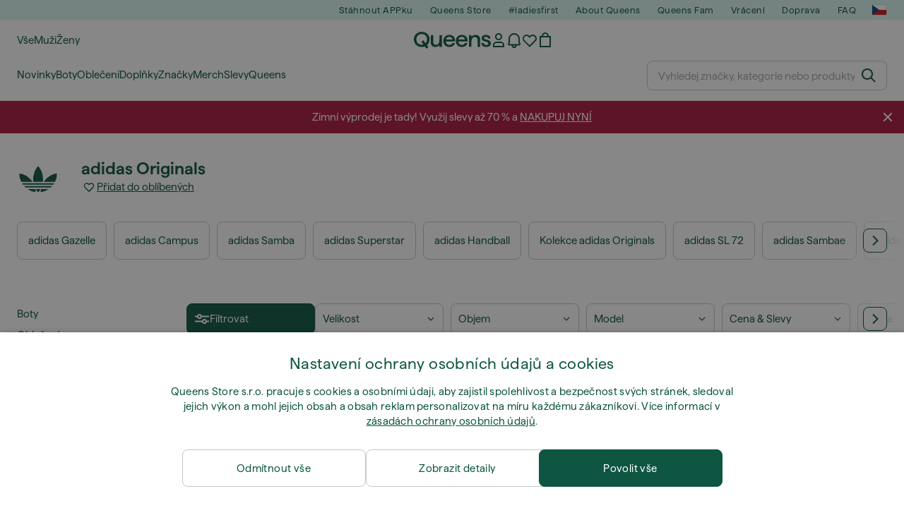

--- FILE ---
content_type: text/html; charset=UTF-8
request_url: https://www.queens.cz/cs/12_adidas-originals
body_size: 60665
content:
<!DOCTYPE html>
<html lang="cs">
<head>
                
    
        <script>
            if ('serviceWorker' in navigator) {
                navigator.serviceWorker?.getRegistrations().then((registrations) => {
                    registrations.forEach((reg) => {
                        if (reg.active?.scriptURL?.includes('sw-fs.es6.js')) {
                            reg.unregister().then((success) => {
                                if (success) {
                                    window.location.reload();
                                }
                            });
                        }
                    });
                });
            }
        </script>
    

        
    
        <meta charset="utf-8"/>
    <title>adidas Originals | Sleva až 80% | Queens 💚</title>
    <meta name="viewport" id="fsViewport" content="width=device-width, initial-scale=1, maximum-scale=5"/>
            <meta name="description" content="Objevte nejlepší tenisky a oblečení od adidas Originals. ✅Vyberte si z celé řady produktů.. ✅  Více než 25000 produktů na skladě. ✅ Rychlé a spolehlivé dodání. ✅  Využijte skvělé nabídky a slevy na produkty adidas Originals. ✅"/>
                <meta name="keywords" content="adidas, adidas Originals, adidas Originals obchod, boty adidas Originals, batoh adidas Originals, mikina adidas Originals, tričko adidas Originals, adidas Originals obchod"/>
        <meta name="apple-mobile-web-app-capable" content="yes"/>
                <meta name="robots" content="index,follow"/>
    
    <script>var dataLayer = dataLayer || [];(function () {if (typeof Intl !== 'undefined' && Intl.hasOwnProperty('PluralRules')) {return;}var url = 'https://polyfill.io/v3/polyfill.min.js?features=Intl.~locale.cs';var script = document.createElement('script');script.src = url;script.async = false;script.type = 'text/javascript';document.getElementsByTagName('head')[0].appendChild(script);})();window.dist_webpack_uri = "https://static.qns.digital/themes/default-bootstrap/dist/webpack/";</script>

            <link rel="preconnect" href="https://static.qns.digital" crossorigin>
<link rel="preconnect" href="https://use.typekit.net" crossorigin>
<link rel="preconnect" href="https://p.typekit.net" crossorigin>
    
        

    
        <link rel="preload" href="https://static.qns.digital/themes/default-bootstrap/fonts/Haffer-Regular.woff2" as="font" type="font/woff2" crossorigin><link rel="preload" href="https://static.qns.digital/themes/default-bootstrap/fonts/Haffer-SemiBold.woff2" as="font" type="font/woff2" crossorigin><style>@font-face {font-family: 'Haffer';src: url('https://static.qns.digital/themes/default-bootstrap/fonts/Haffer-SemiBold.woff2') format('woff2');font-weight: 700;font-style: normal;font-display: fallback;}@font-face {font-family: 'Haffer';src: url('https://static.qns.digital/themes/default-bootstrap/fonts/Haffer-Regular.woff2') format('woff2');font-weight: 400;font-style: normal;font-display: fallback;}:root {--font-family-accent: 'Haffer', -apple-system, BlinkMacSystemFont, "Segoe UI", "Roboto", "Oxygen", "Ubuntu", "Helvetica Neue", Arial, sans-serif;--font-family-base: 'Haffer', -apple-system, BlinkMacSystemFont, "Segoe UI", "Roboto", "Oxygen", "Ubuntu", "Helvetica Neue", Arial, sans-serif;}</style>

            <script>(function (w, d) {var fallbackListener = true;w.addEventListener('DOMContentLoaded', bindCritCssFallback);w._fs_critCssLoad = function (link) {link.onload = null;link.rel = 'stylesheet';if (!fallbackListener) {return;}w.removeEventListener('DOMContentLoaded', bindCritCssFallback);fallbackListener = false;};function bindCritCssFallback() {d.querySelectorAll('[rel=preload][as=style][data-critical]').forEach(function (link) {w._fs_critCssLoad(link);});}})(window, document);</script><script type="application/ld+json">{"@context": "https://schema.org","@type": "WebSite","url": "https://www.queens.cz/cs/","potentialAction": {"@type": "SearchAction","target": "https://www.queens.cz/cs/search?search_query={search_query}","query-input": "required name=search_query"}}</script>



    
        

    
        

    
        

    
        

    
        

    
        

            <style>.Collapsible_body_3NBIi{transition:max-height .3s;overflow:hidden}.Icon_icon_1eZny{--iconSize:22px;display:block;flex-shrink:0;width:var(--iconSize);height:var(--iconSize)}.Icon_icon_1eZny svg{display:block;width:100%;height:100%;fill:currentColor}.Icon_icon_1eZny.Icon_small_2uT4t{--iconSize:14px}.Icon_icon_1eZny.Icon_medium_1usJe{--iconSize:28px}.Icon_icon_1eZny.Icon_large_rpIsM{--iconSize:50px}.Icon_icon_1eZny.Icon_inline_1wiwj{display:inline-block;vertical-align:bottom}.AccordionItem_wrapper_1PJWg.AccordionItem_default_zIqA3:last-of-type{border-bottom:1px solid #e6e6e6}.AccordionItem_body_1koDg{padding-bottom:20px}.AccordionItem_header_2d3LJ.AccordionItem_default_zIqA3{border-top:1px solid #e6e6e6}.AccordionItem_headerInner_3bNLI{--spacing:12px;display:flex;align-items:center;margin-left:calc(var(--spacing)*-1);margin-right:calc(var(--spacing)*-1);padding:15px var(--spacing);font-family:var(--font-family-accent);text-transform:var(--text-transform)}@media only screen and (min-width:769px){.AccordionItem_headerInner_3bNLI{--spacing:24px}}@media only screen and (min-width:991px){.AccordionItem_headerInner_3bNLI{--spacing:0}}.AccordionItem_headerLabel_3P8-d{flex:1}.AccordionItem_header_2d3LJ.AccordionItem_default_zIqA3 .AccordionItem_headerLabel_3P8-d{margin-right:12px;color:var(--color-typo-accent)}.AccordionItem_header_2d3LJ.AccordionItem_headerLineMiddle_2oLzG .AccordionItem_headerLabel_3P8-d{position:relative;display:flex;align-items:center;font-size:1.375rem;line-height:1.2727}@media only screen and (min-width:991px){.AccordionItem_header_2d3LJ.AccordionItem_headerLineMiddle_2oLzG .AccordionItem_headerLabel_3P8-d{font-size:1.5rem;line-height:1.25}}.AccordionItem_header_2d3LJ.AccordionItem_headerLineMiddle_2oLzG .AccordionItem_headerLabel_3P8-d:after{content:"";height:1px;width:100%;margin:0 30px;background-color:currentColor}.AccordionItem_headerIcon_1N9kb{flex:none;width:22px;height:22px;transition:transform .3s}.AccordionItem_headerIcon_1N9kb.AccordionItem_isExpanded_3rG7W{transform:rotate(180deg)}.AccordionItem_headerIcon_1N9kb svg{fill:currentColor}.Avatar_avatar_oiPSI{padding-top:10px}.Avatar_avatarMediaAlign_YPz5u{align-items:center}.Avatar_avatarImageWrapper_2blMU{display:flex;justify-content:center}.Avatar_avatarImage_3TVLE{width:32px;height:32px;border-radius:50%;object-fit:cover;aspect-ratio:1}.Avatar_username_pEXMr{margin:0;padding:0;font-family:var(--font-family-accent);font-weight:500;white-space:nowrap;overflow:hidden;text-overflow:ellipsis;max-width:200px}.Avatar_username_pEXMr.Avatar_usernameLight_3cPRt{color:#fff}.Avatar_username_pEXMr.Avatar_usernameDark_3jXem{color:var(--color-typo-accent)}.Heading_heading_1dtHt{margin:0;text-transform:var(--text-transform)}.Heading_heading_1dtHt.Heading_inherit_2pzfx{color:inherit}.Heading_heading_1dtHt.Heading_center_2suB5{text-align:center}.Heading_heading_1dtHt.Heading_right_1jsuG{text-align:right}.Heading_heading_1dtHt.Heading_margin_Zz8sK{margin-bottom:15px}.Heading_heading_1dtHt.Heading_marginSmall_3q2Hd{margin-bottom:10px}@media only screen and (min-width:769px){.Heading_withLinkWrapper_3jshm{display:flex;align-items:baseline;justify-content:space-between;gap:15px}}.Heading_withLinkWrapper_3jshm.Heading_margin_Zz8sK{margin-bottom:15px}button.Link_link_2imKr{-webkit-appearance:none;background:none;cursor:pointer;height:auto;padding:0;border:none}.Link_link_2imKr{color:var(--color-typo-accent);text-decoration:underline;font-family:var(--font-family-accent)}.Link_link_2imKr:hover{color:var(--color-typo-accent);text-decoration:none}.Link_link_2imKr.Link_simple_1wBgg{color:var(--color-typo-base);font-family:var(--font-family-base)}.Link_link_2imKr.Link_bold_1H4kf{font-weight:var(--font-weight-accent)}.Link_link_2imKr.Link_small_26ejO{font-size:.875rem;line-height:1.4286}.Link_link_2imKr.Link_uppercase_1pPXw{text-transform:var(--text-transform)}.Link_link_2imKr.Link_light_kK6Dj{color:#fff}.Link_link_2imKr.Link_gray_3vv-u{color:var(--color-typo-minor)}.Link_link_2imKr.Link_noUnderline_1GWwa{text-decoration:none}.Link_link_2imKr.Link_noUnderline_1GWwa:focus,.Link_link_2imKr.Link_noUnderline_1GWwa:hover{text-decoration:underline}.Link_link_2imKr.Link_hasHitArea_QYnZR{padding-top:4px;padding-bottom:4px}.Spinner_wrapper_yB8fX{font-size:0;line-height:0;overflow:hidden;text-align:center;vertical-align:middle}.Spinner_spinner_3opjr{animation:Spinner_rotate_1VLwi .5s linear infinite;vertical-align:middle}@keyframes Spinner_rotate_1VLwi{0%{transform:rotate(0deg)}to{transform:rotate(1turn)}}.Button_button_3Q-lF{--minHeight:50px;--minWidth:240px;--lineHeightPx:22px;-webkit-appearance:none;display:block;background:none;cursor:pointer;height:auto;margin:0;padding:0;border:0;outline:none;display:inline-flex;align-items:center;justify-content:center;min-width:var(--minWidth);min-height:var(--minHeight);padding:calc(var(--minHeight)/2 - var(--lineHeightPx)/2 - var(--border)) 15px;border:var(--border) solid;border-radius:var(--border-radius-base);font-family:var(--font-family-accent);font-size:.9375rem;line-height:1.4667;font-weight:var(--font-weight-accent);text-transform:var(--text-transform);transition:background-color .3s,border-color .3s}@media only screen and (min-width:991px){.Button_button_3Q-lF{--minHeight:40px}}a.Button_button_3Q-lF{text-decoration:none}.Button_button_3Q-lF:disabled{cursor:not-allowed}.Button_button_3Q-lF.Button_hasLeftIcon_TT0np:after,.Button_button_3Q-lF.Button_hasRightIcon_3EWu6:before,.Button_button_3Q-lF.Button_pseudoIcon_3UMXE{content:"";display:block;width:22px;height:22px}.Button_button_3Q-lF.Button_hasLeftIcon_TT0np:after{margin-left:8px}.Button_button_3Q-lF.Button_hasRightIcon_3EWu6:before{margin-right:8px}.Button_button_3Q-lF.Button_spaceBetween_3-uAP{justify-content:space-between}.Button_icon_TdZ70{pointer-events:none}.Button_icon_TdZ70 svg{display:block;width:22px;height:22px;fill:currentColor}.Button_icon_TdZ70.Button_leftIcon_1MabP{margin-right:8px}.Button_icon_TdZ70.Button_rightIcon_1xSXp{margin-left:8px}.Button_customContentWrapper_1A8eE{flex:1}.ButtonBar_buttonBar_E7Ffs{display:flex;gap:10px}.ButtonBar_buttonBar_E7Ffs.ButtonBar_columnCenter_1eI3I,.ButtonBar_buttonBar_E7Ffs.ButtonBar_columnFullWidth_xZDYs{flex-direction:column}.ButtonBar_buttonBar_E7Ffs.ButtonBar_columnFullWidth_xZDYs{width:100%}.ButtonBar_buttonBar_E7Ffs.ButtonBar_columnFullWidth_xZDYs button{min-width:auto}.ButtonBar_buttonBar_E7Ffs.ButtonBar_columnCenter_1eI3I{align-items:center}.ButtonBar_buttonBar_E7Ffs.ButtonBar_rowLeft_eQoMp,.ButtonBar_buttonBar_E7Ffs.ButtonBar_rowRight_dYnFg,.ButtonBar_buttonBar_E7Ffs.ButtonBar_rowSpaceBetween_2aeQt{flex-direction:row}.ButtonBar_buttonBar_E7Ffs.ButtonBar_rowRight_dYnFg{justify-content:flex-end}.ButtonBar_buttonBar_E7Ffs.ButtonBar_rowSpaceBetween_2aeQt{justify-content:space-between}.ButtonBar_buttonBar_E7Ffs.ButtonBar_rowStretch_Snv3z{flex-direction:row}.ButtonBar_buttonBar_E7Ffs.ButtonBar_rowStretch_Snv3z>:first-child{flex:auto}.ButtonBar_buttonBar_E7Ffs.ButtonBar_rowStretch_Snv3z>*+*{margin-left:2px}.ButtonBar_buttonBar_E7Ffs.ButtonBar_reverse_1MTMO.ButtonBar_rowLeft_eQoMp,.ButtonBar_buttonBar_E7Ffs.ButtonBar_reverse_1MTMO.ButtonBar_rowRight_dYnFg,.ButtonBar_buttonBar_E7Ffs.ButtonBar_reverse_1MTMO.ButtonBar_rowSpaceBetween_2aeQt{flex-direction:row-reverse}.ButtonBar_buttonBar_E7Ffs.ButtonBar_reverse_1MTMO.ButtonBar_columnCenter_1eI3I,.ButtonBar_buttonBar_E7Ffs.ButtonBar_reverse_1MTMO.ButtonBar_columnFullWidth_xZDYs{flex-direction:column-reverse}.IconButton_iconButton_1E_1G{--iconBtnSize:46px;-webkit-appearance:none;display:block;background:none;cursor:pointer;height:auto;margin:0;padding:0;border:0;outline:none;display:inline-flex;align-items:center;justify-content:center;width:var(--iconBtnSize);height:var(--iconBtnSize);border-radius:50%;color:inherit;transition-duration:.3s;transition-property:background-color,color}.ControlButton_control_1Dkdq{--minHeight:0;--minWidth:0;--border:1px;--vertical-padding:15px;--horizontal-padding:10px;padding:var(--vertical-padding) var(--horizontal-padding);border-color:#c8c8c8;background-color:#fff;font-family:var(--font-family-base);text-transform:none;font-weight:400;color:var(--color-typo-base)}.ControlButton_control_1Dkdq.ControlButton_large_1_j4o{--vertical-padding:15px;--horizontal-padding:15px}.ControlButton_control_1Dkdq.ControlButton_base_1uzSY{--vertical-padding:10px;min-width:44px}.ControlButton_control_1Dkdq.ControlButton_small_1AIno{--vertical-padding:5px;--horizontal-padding:10px;font-size:.8125rem;line-height:1.5385}.ControlButton_control_1Dkdq:focus,.ControlButton_control_1Dkdq:hover{border-color:#141414;color:var(--color-typo-accent)}.ControlButton_control_1Dkdq.ControlButton_selected_1Dx_V{position:relative;color:var(--color-typo-accent);font-weight:var(--font-weight-accent)}.ControlButton_control_1Dkdq.ControlButton_selected_1Dx_V:after{content:"";position:absolute;inset:calc(var(--border)*-1);border:2px solid var(--color-typo-accent);pointer-events:none}.ControlButton_control_1Dkdq.ControlButton_cta_1DsIF{background-color:var(--color-typo-accent);border-color:var(--color-typo-accent);color:#fff}.ControlButton_control_1Dkdq.ControlButton_cta_1DsIF:focus,.ControlButton_control_1Dkdq.ControlButton_cta_1DsIF:hover{background-color:var(--color-typo-base)}.Dropdown_dropdown_1ANMw{margin:0 auto 15px;max-width:320px;position:relative;text-align:left;z-index:1}.Dropdown_dropdown_1ANMw.Dropdown_fullWidth_1OfGF{max-width:none;width:100%}.Dropdown_dropdown_1ANMw .Dropdown_activeItem_1ZBub{background-color:#fff;display:block;line-height:42px;margin-bottom:0;padding:0 30px 0 15px;position:relative;cursor:pointer;font-size:16px;border-radius:var(--border-radius-base)}.Dropdown_dropdown_1ANMw .Dropdown_activeItem_1ZBub .Dropdown_arrowDown_2l9BW{position:absolute;right:10px;top:50%;transform:translateY(-50%) rotate(0deg);transition:all .5s;fill:#141414}.Dropdown_content_2WUT0.Dropdown_outlined_rwYtW .Dropdown_activeItem_1ZBub,.Dropdown_content_2WUT0.Dropdown_outlined_rwYtW .Dropdown_dropdownContent_mrld7{border:1px solid #c8c8c8;transition:border-color .3s}.Dropdown_content_2WUT0.Dropdown_outlined_rwYtW .Dropdown_activeItem_1ZBub{line-height:50px;overflow:hidden;text-overflow:ellipsis;white-space:nowrap}.Dropdown_content_2WUT0.Dropdown_outlined_rwYtW .Dropdown_activeItem_1ZBub .Dropdown_arrowDown_2l9BW{fill:var(--color-typo-accent)}@media only screen and (min-width:991px){.Dropdown_content_2WUT0.Dropdown_outlined_rwYtW .Dropdown_activeItem_1ZBub,.Dropdown_content_2WUT0.Dropdown_outlined_rwYtW .Dropdown_item_3p7pi{line-height:40px}}.Checkbox_checkbox_aOsMM label{display:flex;cursor:pointer}.Checkbox_checkbox_aOsMM input{display:none}.Checkbox_tick_3rzHE{flex:none;display:flex;align-items:center;justify-content:center;width:20px;height:20px;margin:1px;border:1px solid #c8c8c8;transition:background-color .3s,border .3s}input:checked+.Checkbox_tick_3rzHE,label:hover .Checkbox_tick_3rzHE{border-color:var(--color-typo-accent)}input:checked+.Checkbox_tick_3rzHE{background-color:var(--color-typo-accent)}input:disabled+.Checkbox_tick_3rzHE{background-color:#f2f2f2;border-color:#e6e6e6}.Checkbox_tick_3rzHE.Checkbox_radio_3Qaxa{border-radius:50%}input:checked+.Checkbox_tick_3rzHE.Checkbox_radio_3Qaxa{background-color:#fff;border-width:7px}.Checkbox_tick_3rzHE.Checkbox_error_17vNJ{border-color:#e00600}input:checked+.Checkbox_tick_3rzHE .Checkbox_icon_1D0N8{display:block;width:12px;height:6px;margin-top:-3px;border-left:2px solid #fff;border-bottom:2px solid #fff;border-right-color:#fff;border-top-color:#fff;transform:rotate(-45deg)}.Checkbox_label_25oCH{flex:1;margin-left:10px;line-height:22px;color:var(--color-typo-base)}.Background_wrapper_2ddIy{animation-duration:1.5s;animation-fill-mode:forwards;animation-iteration-count:infinite;animation-name:Background_placeholderShimmer_3wPa7;animation-timing-function:linear;background:#f8f8f8;background-image:linear-gradient(90deg,#f8f8f8 0,#edeef1 20%,#f8f8f8 40%,#f8f8f8);background-repeat:no-repeat;background-size:800px 100%;bottom:0;left:0;position:absolute;right:0;top:0}.Background_wrapper_2ddIy.Background_dark_1RNei{background-color:#141414;background-image:linear-gradient(90deg,#141414 0,#141414 20%,#141414 40%,#141414)}@keyframes Background_placeholderShimmer_3wPa7{0%{background-position:-1000px 0}to{background-position:1000px 0}}.Line_wrapper_2lYI6{position:relative}.Line_wrapper_2lYI6+.Line_wrapper_2lYI6{margin-top:5px}@media only screen and (min-width:769px){.Line_wrapper_2lYI6+.Line_wrapper_2lYI6{margin-top:10px}}.TallCard_anchor_3c_dP{display:block;text-decoration:none}.TallCard_anchor_3c_dP:hover{text-decoration:underline}.TallCard_anchor_3c_dP:hover.TallCard_light_1eAAe{color:#fff}.TallCard_anchor_3c_dP:hover.TallCard_dark_2P4As{color:#000}.TallCard_image_1yHkh{display:block;width:100%;object-fit:cover;aspect-ratio:3/4;border-radius:var(--border-radius-base)}.HorizontalList_wrapper_35ZDh{position:relative;width:100%;overflow:hidden}.HorizontalList_wrapper_35ZDh.HorizontalList_gradient_1niv1:after,.HorizontalList_wrapper_35ZDh.HorizontalList_gradient_1niv1:before{content:"";position:absolute;top:0;z-index:1;width:100px;height:100%;opacity:0;pointer-events:none}.HorizontalList_wrapper_35ZDh.HorizontalList_gradient_1niv1:before{left:0;background-image:linear-gradient(270deg,transparent,var(--gradient-color,#fff))}.HorizontalList_wrapper_35ZDh.HorizontalList_gradient_1niv1:after{right:0;background-image:linear-gradient(90deg,transparent,var(--gradient-color,#fff))}.HorizontalList_wrapper_35ZDh.HorizontalList_isLeftGradientVisible_2zox9:before,.HorizontalList_wrapper_35ZDh.HorizontalList_isRightGradientVisible_29E-H:after{opacity:1}.HorizontalList_grid_2OjuH{display:grid;grid-auto-flow:column;grid-auto-columns:var(--itemWidth);width:100%;padding-left:12px;padding-right:12px;pointer-events:all;overflow-x:auto;-ms-overflow-style:none;scrollbar-width:none}@media only screen and (min-width:769px){.HorizontalList_grid_2OjuH{padding-left:24px;padding-right:24px}}@media only screen and (min-width:1701px){.HorizontalList_grid_2OjuH:not(.HorizontalList_sideSpaceForce_16BuC){padding-left:0;padding-right:0}}.HorizontalList_grid_2OjuH::-webkit-scrollbar{display:none}.HorizontalList_grid_2OjuH.HorizontalList_oneInView_1Bl96{--itemWidth:62%}@media only screen and (min-width:561px){.HorizontalList_grid_2OjuH.HorizontalList_oneInView_1Bl96{--itemWidth:65%}}.HorizontalList_grid_2OjuH.HorizontalList_twoInView_FNTEJ{--itemWidth:45%}@media only screen and (min-width:561px){.HorizontalList_grid_2OjuH.HorizontalList_twoInView_FNTEJ{--itemWidth:47.5%}}.HorizontalList_grid_2OjuH.HorizontalList_threeInView_2GyHt{--itemWidth:28%}.HorizontalList_grid_2OjuH.HorizontalList_fourInView_3FMrD{--itemWidth:22%}.HorizontalList_grid_2OjuH.HorizontalList_fiveInView_2Waah{--itemWidth:18%}.HorizontalList_grid_2OjuH.HorizontalList_eightInView_2HRMQ{--itemWidth:11%}.HorizontalList_grid_2OjuH.HorizontalList_auto_1Ednj{--itemWidth:max-content;scrollbar-width:none}.HorizontalList_grid_2OjuH.HorizontalList_auto_1Ednj::-webkit-scrollbar{display:none}.HorizontalList_grid_2OjuH.HorizontalList_withoutGap_2q6Nv{gap:10px}.HorizontalList_grid_2OjuH.HorizontalList_withoutLeftSideSpace_2eSFh{padding-left:0}.HorizontalList_arrow_mu2K6{position:absolute;top:50%;z-index:2;padding:5px;border-radius:var(--border-radius-base);border:1px solid var(--color-typo-base);background-color:#fff;color:var(--color-typo-base);transform:translateY(-50%);transition:color .3s,border-color .3s}.HorizontalList_arrow_mu2K6.HorizontalList_prev_3kB28{left:12px}@media only screen and (min-width:561px){.HorizontalList_arrow_mu2K6.HorizontalList_prev_3kB28{left:24px}}@media only screen and (min-width:1701px){.HorizontalList_arrow_mu2K6.HorizontalList_prev_3kB28{left:0}}.HorizontalList_arrow_mu2K6.HorizontalList_next_nwzEY{right:12px}@media only screen and (min-width:561px){.HorizontalList_arrow_mu2K6.HorizontalList_next_nwzEY{right:24px}}@media only screen and (min-width:1701px){.HorizontalList_arrow_mu2K6.HorizontalList_next_nwzEY{right:0}}.HorizontalList_arrow_mu2K6:hover{border-color:var(--color-typo-accent);color:var(--color-typo-accent)}.BaseContainer_wrapper_a2vvb{padding-left:12px;padding-right:12px}@media only screen and (min-width:769px){.BaseContainer_wrapper_a2vvb{padding-left:24px;padding-right:24px}}@media only screen and (min-width:1701px){.BaseContainer_wrapper_a2vvb{padding-left:0;padding-right:0}}.Box_wrapper_1IRhW{position:relative}.Box_container_2x5Rx,.Box_content_CAuvl,.Box_image_3ImFu{position:absolute;top:0;bottom:0;left:0;right:0;overflow:hidden}.Box_image_3ImFu{width:100%;height:100%;object-fit:cover;background-color:#f8f8f8}.FullSizeContainer_wrapper_YAFac{width:100%;height:100%;left:0;position:absolute;top:0}.PageContainer_fullWrapper_1mC_U{display:flow-root;width:100%;background-color:var(--backgroundColor)}.PageContainer_wrapper_Isqhi{max-width:1700px;margin-left:auto;margin-right:auto}.Section_wrapper_1PAlW{margin-top:40px;margin-bottom:40px}@media only screen and (min-width:769px){.Section_wrapper_1PAlW{margin-top:60px;margin-bottom:60px}}@media only screen and (min-width:769px){.Section_wrapper_1PAlW.Section_large_dfJjE{margin-top:80px;margin-bottom:80px}}.Section_wrapper_1PAlW.Section_wide_2UCa-{width:100%}.Section_wrapper_1PAlW.Section_disableSpacingTop_3FsL6{margin-top:0}.StripeContainer_wrapper_3QIBY>*{display:block}.StripeContainer_wrapper_3QIBY>*+*{margin-top:10px}@media only screen and (min-width:769px){.StripeContainer_wrapper_3QIBY{display:flex;flex-flow:row nowrap;justify-content:space-between;gap:15px}.StripeContainer_wrapper_3QIBY>*{flex:.5}.StripeContainer_wrapper_3QIBY>*+*{margin-top:0}}.TextContainer_wrapper_1LGnR{max-width:100ch}.BoxRatio_wrapper_1HVuG{position:relative;padding-top:100%}@media only screen and (min-width:769px){.BoxRatio_wrapper_1HVuG{padding-top:75%}}.BoxSquare_wrapper_3KWQm{position:relative;padding-top:100%}.Product_info_2BgOv{padding:10px 0}.ProductCarousel_item_1ww_8{padding:8px}.ProductCarousel_wrapper_2PAka{margin:auto;max-width:1320px}.ProductList_item_21-w4{display:inline-block;min-width:155px;padding:4px;white-space:normal;width:48%}.ProductList_bulky_20FnV .ProductList_item_21-w4{min-width:275px;width:80%}.ProductList_swipeMix_h_ISA .ProductList_item_21-w4{min-width:79%}.ProductList_medium_1_MZO .ProductList_item_21-w4{min-width:auto;width:33.33%}@media only screen and (min-width:769px){.ProductList_item_21-w4{width:25%}.ProductList_bulky_20FnV .ProductList_item_21-w4{width:40%}.ProductList_medium_1_MZO .ProductList_item_21-w4{width:33.33%}.ProductList_swipeMix_h_ISA .ProductList_item_21-w4{padding:8px;min-width:0;width:100%}}.ProductList_wrapper_3iPwh{margin:auto;max-width:1320px;padding:0 15px;overflow-x:auto;overflow-y:hidden;white-space:nowrap;-webkit-overflow-scrolling:touch}.ProductList_swipeMix_h_ISA{display:flex;flex:1;padding:0;max-width:none}.FilterBar_mobileFilters_2J4Ei{padding:24px 0 20px}.FilterBar_mobileFilters_2J4Ei:after{clear:both;content:"";display:table}.FilterBar_mobileFilters_2J4Ei .FilterBar_buttonPlaceholder_x4F1P{height:50px;width:100%}.FilterBar_mobileFilters_2J4Ei .FilterBar_button_82R9M{background-color:#fff;color:var(--color-typo-accent);border:2px solid var(--color-typo-accent);display:block;padding:12px 60px 12px 15px;position:relative;text-transform:uppercase;z-index:1;font-family:var(--font-family-accent)}.FilterBar_mobileFilters_2J4Ei .FilterBar_button_82R9M .FilterBar_count_JxDqb{background-color:var(--color-typo-accent);color:#fff;display:inline-block;position:absolute;right:40px;text-align:center;top:50%;transform:translateY(-50%);width:22px}.FilterBar_mobileFilters_2J4Ei .FilterBar_button_82R9M svg{position:absolute;right:10px;top:13px;width:24px;height:24px;fill:var(--color-typo-accent)}.FilterBar_mobileFilters_2J4Ei .FilterBar_button_82R9M.FilterBar_pinned_2KPgS{position:fixed;top:45px;left:0;right:0;z-index:4;animation:FilterBar_fadeIn_1nBrx .3s}.FilterBar_mobileFilters_2J4Ei .FilterBar_sorting_3khWI{margin:10px 0 0;max-width:none}@media only screen and (min-width:769px){.FilterBar_mobileFilters_2J4Ei{padding:30px 8px 22px}.FilterBar_mobileFilters_2J4Ei .FilterBar_sorting_3khWI{margin-top:0;margin-left:15px}}.FilterBar_pinnedButton_3b7C4{position:fixed;top:50px;left:0;right:0;z-index:4;background-color:#fff;animation:FilterBar_fadeIn_1nBrx .3s}.FilterBar_buttonInner_1Dl-I{display:flex;align-items:center}.FilterBar_productsCount_pl6Dl{font-family:var(--font-family-base);font-weight:400;color:#aaa;padding-left:10px}.FilterBar_filtersCount_MsAYe{flex:none;display:block;min-width:22px;margin-left:auto;background-color:#fff;color:var(--color-typo-accent);margin-right:10px}.FilterBar_pinnedButton_3b7C4 .FilterBar_filtersCount_MsAYe{background-color:var(--color-typo-accent);color:#fff}.ChatWithUs_wrapper_2DWFG{position:fixed;bottom:18px;right:18px;z-index:1080}.ChatWithUs_button_2QI2w{display:flex;align-items:center;justify-content:center;width:60px;height:60px;border:0;border-radius:50%;background-color:var(--color-chatbot-bg);cursor:pointer}@media only screen and (min-width:769px){.ChatWithUs_button_2QI2w{z-index:18}}.h0,.h1,.h2,.h3,.h4,.h5,.h6,h1,h2,h3,h4,h5,h6{font-family:var(--font-family-accent);font-weight:var(--font-weight-accent);color:var(--color-typo-accent)}.h0{font-size:2rem;line-height:1.25}@media only screen and (min-width:991px){.h0{font-size:2.625rem;line-height:1.1905}}.h1,h1{font-size:1.75rem;line-height:1.2143}@media only screen and (min-width:991px){.h1,h1{font-size:2rem;line-height:1.25}}.h2,h2{font-size:1.375rem;line-height:1.2727}@media only screen and (min-width:991px){.h2,h2{font-size:1.5rem;line-height:1.25}}.h3,h3{font-size:1.25rem;line-height:1.3}.h4,h4{font-size:1.125rem;line-height:1.3333}.h5,.h6,h5,h6{font-size:.9375rem;line-height:1.4667}a{color:var(--color-typo-base);text-decoration:underline;transition:color .3s}a:hover{text-decoration:none}p{margin-bottom:15px}b,strong{font-weight:var(--font-weight-accent)}.fs-p-r{position:relative}.fs-mt-xsmall{margin-top:5px}.fs-mt-small{margin-top:10px}.fs-mt-base{margin-top:15px}.fs-mt-large{margin-top:30px}.fs-mb-base{margin-bottom:15px}.fs-mb-large{margin-bottom:30px}.fs-ta-center{text-align:center}._vihi{position:absolute;top:-9999px;left:-9999px;bottom:auto;right:auto;height:0;width:0;visibility:hidden}body,html{min-height:100%}body{margin:0;padding-top:45px;background-color:var(--color-layout-bg);font-family:var(--font-family-base);font-size:.9375rem;line-height:1.4667;color:var(--color-typo-base);overflow-x:hidden}body *{box-sizing:border-box}@media only screen and (min-width:991px){body,body[class]{padding-top:0}}body.lang_el *{text-transform:none!important}img{max-width:100%}.grecaptcha-badge{visibility:hidden}.is-ios *{cursor:pointer}.wrapper,.wrapper--bigger{clear:both;display:block;margin:0 auto;max-width:950px;padding-left:15px;padding-right:15px}.wrapper--bigger:after,.wrapper:after{clear:both;content:"";display:table}@media only screen and (min-width:769px){.wrapper,.wrapper--bigger{padding-left:0;padding-right:0}}.wrapper--bigger{max-width:1320px}button,input,select,textarea{background:#fff;border:none;color:var(--color-typo-base);font-family:var(--font-family-base);font-size:.9375rem;line-height:1.4667;outline:none;padding:5px 1em;transition:border-color .3s,box-shadow .3s;-webkit-appearance:none}button{cursor:pointer}input[disabled]{color:#d0d0d0;cursor:default}input,select{height:32px}table{border-collapse:collapse;display:block;height:100%;overflow-x:auto;width:100%}table td,table th{padding:10px}table.bordered td,table.bordered th{border:1px solid #aaa}table.dark .price{font-size:1em;font-weight:400}table.dark thead th{background-color:#5a5a5a;color:#fff;font-size:14px;padding:15px 10px;text-transform:uppercase}table.dark tbody td{background-color:#f2f2f2;padding:20px 5px}table.gray tfoot td{background-color:initial}table.gray tfoot tr{border-color:transparent}table.gray thead th{color:#aaa;font-size:14px;padding-bottom:10px;text-transform:uppercase}table.gray td{background-color:#f2f2f2}table.ordered-products .price,table.ordered-products tfoot{text-align:right!important}table.thin td{padding:5px}table.vertical-slim td{padding:1px 7px}@media only screen and (min-width:769px){table{display:table}table.dark td{border:none!important}table.gray tr{border-bottom:10px solid #fff}}table .responsive-table{width:100%;overflow-x:auto;margin-bottom:2em}table .responsive-table table{margin-bottom:0}.appear100-enter{max-height:0}.appear100-enter-active{max-height:100px;transition:all .7s linear}.appear100-exit{max-height:100px}.appear100-exit-active{max-height:0;transition:all .7s cubic-bezier(0,0,0,1)}.fade-enter{opacity:.01}.fade-enter-active{opacity:1;transition:.5s}.fade-exit{opacity:1}.fade-exit-active{opacity:.01;transition:.5s}.fastFade-enter{opacity:.01}.fastFade-enter-active{opacity:1;transition:.15s}.fastFade-exit{opacity:1}.fastFade-exit-active{opacity:.01;transition:.15s}.mediumFade-enter{opacity:.01}.mediumFade-enter-active{opacity:1;transition:.3s}.mediumFade-exit{opacity:1}.mediumFade-exit-active{opacity:.01;transition:.3s}.slideLeft-enter{transform:translateX(-100%)}.slideLeft-enter-active{transform:translateX(0);transition:.3s}.slideLeft-exit{transform:translateX(0)}.slideLeft-exit-active{transform:translateX(-100%);transition:.3s}.slideRight-enter{transform:translateX(100%)}.slideRight-enter-active{transform:translateX(0);transition:.3s}.slideRight-exit{transform:translateX(0)}.slideRight-exit-active{transform:translateX(100%);transition:.3s}.slideDown{will-change:transform}.slideDown-enter{transform:translateY(100%)}.slideDown-enter-active{transform:translateY(0);transition:.3s ease-out}.slideDown-exit{transform:translateY(0)}.slideDown-exit-active{transform:translateY(100%);transition:.3s ease-out}.Root_wrapper_3d4VU{padding-top:59px}@media only screen and (min-width:991px){.Root_wrapper_3d4VU{padding-top:0}}.FtshpLogo_logo_4u055{position:relative;display:inline-block;height:50px;overflow:hidden;color:currentColor}.FtshpLogo_logo_4u055 svg{fill:currentColor;padding:0;width:130px;height:50px;vertical-align:top}@media only screen and (max-width:390px){.FtshpLogo_logo_4u055 svg{width:100px}}@media only screen and (max-width:359px){.FtshpLogo_logo_4u055 svg{width:60px}}.FtshpLogo_logo_4u055 svg+svg{position:absolute;top:0;left:0}.QnsLogo_logo_2P5W2{display:flex;align-items:center;justify-content:center;height:50px;color:#0e5542}.QnsLogo_logo_2P5W2 svg{display:block;width:auto;height:24px;fill:currentColor}.CartIcon_cartIcon_2sCfU{position:relative;background:none;padding:0;margin:0;-webkit-appearance:none}.CartIcon_cartIcon_2sCfU svg{fill:currentColor}.UserIcon_userIcon_2Gddg{position:relative}.UserIcon_userIcon_2Gddg>a,.UserIcon_userIcon_2Gddg>button{color:currentColor}.UserIcon_userIcon_2Gddg svg{display:block;fill:currentColor;transition:fill .3s}.UserIcon_iconButton_jdGd4{-webkit-appearance:none;display:block;background:none;cursor:pointer;height:auto;margin:0;padding:0;border:0;outline:none}.UserIcon_userMenu_1Rrn7{position:absolute;top:100%;right:-162px;z-index:1;padding-top:18px;opacity:0;transform:scale(0);transform-origin:calc(100% - 162px) 10px}.UserIcon_userIcon_2Gddg:focus-within .UserIcon_userMenu_1Rrn7,.UserIcon_userIcon_2Gddg:hover .UserIcon_userMenu_1Rrn7{opacity:1;transform:scale(1)}.TopMenu_topLinks_3zLeY{list-style:none;margin:0;padding:0}.TopMenu_topLinks_3zLeY>li{display:inline-block;padding:0;position:relative}.TopMenu_topLinks_3zLeY>li>a,.TopMenu_topLinks_3zLeY>li>span{display:inline-block;padding:4px 12px;font-family:var(--font-family-accent);font-size:.8125rem;line-height:1.5385;text-decoration:none;letter-spacing:.5px;text-transform:var(--text-transform);color:var(--color-header-topbar-text)}.TopMenu_topLinks_3zLeY>li>a:hover{text-decoration:underline}.TopMenu_topLinks_3zLeY>li ul{display:none}.TopMenu_topLinks_3zLeY>li:hover ul{background:#fff;border:1px solid #c8c8c8;display:block;position:absolute;top:100%;left:-5px;z-index:2;margin:0;padding:0;width:250px}.TopMenu_topLinks_3zLeY>li:hover ul li{padding:0;display:block}.TopMenu_topLinks_3zLeY>li:hover ul li a{display:block;padding:9px 14px;white-space:nowrap;width:100%;text-decoration:none;color:var(--color-typo-base)}.TopMenu_topLinks_3zLeY>li:hover ul li a:hover{background-color:#f2f2f2}.CustomerListsIcon_wishIcon_qLX0a{position:relative;display:block;background:none;padding:0;margin:0;-webkit-appearance:none;cursor:pointer}.CustomerListsIcon_wishIcon_qLX0a svg{fill:currentColor}.NotificationsIcon_notificationsIcon_14Rrw{position:relative;background:none;padding:0;margin:0;-webkit-appearance:none;cursor:pointer;height:auto}.NotificationsIcon_notificationsIcon_14Rrw svg{fill:currentColor}.NotificationsArea_wrapper_3PviC{-webkit-overflow-scrolling:touch;background-color:#fff;overflow:hidden;position:fixed;width:100vw;height:100vh;bottom:0;left:0;top:0;z-index:1500}@media only screen and (min-width:769px){.NotificationsArea_wrapper_3PviC{position:absolute;top:100%;right:0;left:auto;bottom:auto;width:370px;height:auto;border:1px solid #c8c8c8}}.MainItem_mainItem_14OoY>a{position:relative;display:block;padding-top:9px;padding-bottom:9px;font-family:var(--font-family-accent);text-transform:var(--text-transform);text-decoration:none;color:currentColor}.MainItem_mainItem_14OoY.MainItem_open_1FxN4,.MainItem_mainItem_14OoY:hover{color:var(--color-header-accent)}.MainItem_mainItem_14OoY.MainItem_open_1FxN4>a:after,.MainItem_mainItem_14OoY:hover>a:after{content:"";position:absolute;inset:auto 0 5px 0;height:2px;background-color:var(--color-header-underline)}.MainItem_child_2v48z{position:absolute;top:100%;left:0;right:0;display:none;border-bottom:1px solid #e6e6e6;background:#fff}.MainItem_open_1FxN4 .MainItem_child_2v48z{display:block}.MainItem_childInner_12fhL{display:flex;justify-content:flex-start;padding:15px 0}.SearchIcon_icon_IyGIr{position:relative;background:none;padding:0;margin:0;cursor:pointer;height:auto;outline:revert}.SearchIcon_icon_IyGIr svg{fill:currentColor}.SuggestionsInput_close_21T9G{cursor:pointer;padding:10px 0 10px 5px;position:absolute;right:48px;top:0;height:40px}.SuggestionsInput_close_21T9G svg{width:22px;height:22px;border-right:1px solid #e6e6e6;box-sizing:initial;fill:currentColor;padding-right:3px}.SuggestionsInput_container_282EN{position:relative;padding-left:0;padding-right:45px;background:#fff;border:var(--border-base);border-radius:var(--border-radius-base);color:var(--color-typo-base)}.SuggestionsInput_container_282EN.SuggestionsInput_focused_1uPNA{padding-right:85px}.SuggestionsInput_input_2-pWv{background:#fff;border:none;border-radius:var(--border-radius-base);color:var(--color-typo-base);font-size:.9375rem;line-height:1.4667;height:40px;margin:0;padding:9px 0 9px 15px;width:100%}.SuggestionsInput_input_2-pWv::-webkit-input-placeholder{color:#aaa}.SuggestionsInput_input_2-pWv:-moz-placeholder,.SuggestionsInput_input_2-pWv::-moz-placeholder{color:#aaa}.SuggestionsInput_input_2-pWv:-ms-input-placeholder{color:#aaa}.DesktopSearch_close_35dTw{position:absolute;top:10px;right:10px;display:inline-block;background-color:initial}.DesktopSearch_close_35dTw svg{fill:#aaa;width:25px;height:25px}.DesktopSearch_container_3tN4k{display:block;opacity:1;transition:opacity .3s}.DesktopSearch_container_3tN4k.DesktopSearch_isHidden_kNe2X{opacity:0;pointer-events:none}.DesktopSearch_container_3tN4k.DesktopSearch_isInvisible_2ehuJ{display:none}@media(max-width:1200px){.DesktopSearch_container_3tN4k.DesktopSearch_hideUntilUltranavSearchBreakpoint_2A2gz{display:none}}.DesktopSearch_iconContainer_261ad{background:none;position:absolute;right:0;top:0;padding:10px 15px 10px 10px;height:40px}.DesktopSearch_iconContainer_261ad svg{width:22px;height:22px;fill:var(--color-typo-base)}.DesktopSearch_results_2y82W{display:flex;flex-direction:column;left:0;position:absolute;top:100%;right:0;height:calc(100vh - 135px)}.DesktopSearch_resultsInner_1syxA{background-color:#fff;border-radius:var(--border-radius-base);box-shadow:0 6px 6px rgba(0,0,0,.1);border:1px solid #e6e6e6}.DesktopSearch_wrapper_H5SZ8{position:relative}.Ultranav_shadeSearch_OCw_V{z-index:1180!important}.Ultranav_shadeTopBar_3GmjJ{z-index:1220!important}.Ultranav_shadeCart_34v2Q{z-index:1300!important}.Ultranav_wrapper_LbsCX{color:var(--color-header-text)}.Ultranav_mainBar_2czAC{position:relative;z-index:1200}.Ultranav_topBar_1pwvG{position:relative;z-index:1240}.Ultranav_top_26znE{position:relative;display:flex;justify-content:flex-end}.Ultranav_top_26znE .Ultranav_shopSwitcher_1xulC{margin-left:10px}.Ultranav_top_26znE .Ultranav_shopSwitcher_1xulC button{width:22px;height:100%}.Ultranav_main_2USx_{position:relative;display:flex;justify-content:space-between;align-items:center;padding-top:4px;padding-bottom:4px}.Ultranav_main_2USx_ .Ultranav_genders_3ZDDX,.Ultranav_main_2USx_ .Ultranav_icons_3cRah{flex:1}.Ultranav_main_2USx_ .Ultranav_genders_3ZDDX ul{display:flex;align-items:center;gap:20px;list-style:none;margin:0;padding:0}.Ultranav_main_2USx_ .Ultranav_genders_3ZDDX ul li>a{position:relative;display:block;padding-top:9px;padding-bottom:9px;font-family:var(--font-family-accent);font-size:.9375rem;line-height:1.4667;color:var(--color-header-accent);text-transform:var(--text-transform);text-decoration:none}.Ultranav_main_2USx_ .Ultranav_genders_3ZDDX ul li>a:not(.Ultranav_active_2T7Re){color:var(--color-header-topbar-text)}.Ultranav_main_2USx_ .Ultranav_genders_3ZDDX ul li>a:not(.Ultranav_active_2T7Re):hover{color:var(--color-header-accent)}.Ultranav_main_2USx_ .Ultranav_genders_3ZDDX ul li>a.Ultranav_active_2T7Re:after{content:"";position:absolute;inset:auto 0 5px 0;height:2px;background-color:var(--color-header-underline)}.Ultranav_main_2USx_ .Ultranav_icons_3cRah{display:flex;align-items:center;justify-content:end;gap:20px}.Ultranav_main_2USx_ .Ultranav_icons_3cRah>*{color:currentColor}.Ultranav_navigation_2zqmZ{display:flex;justify-content:space-between;gap:20px;margin-bottom:15px}.Ultranav_navigation_2zqmZ .Ultranav_mainItems_19ZSO{display:flex;align-items:center;gap:20px;margin:0;padding:0;list-style:none}.Ultranav_navigation_2zqmZ .Ultranav_search_2cSG3{flex:1;max-width:340px}.Ultranav_navigation_2zqmZ.Ultranav_searchOpened_3pFd5 .Ultranav_mainItems_19ZSO{display:none}.Ultranav_navigation_2zqmZ.Ultranav_searchOpened_3pFd5 .Ultranav_search_2cSG3{width:100%;max-width:none}.Ultranav_navigation_2zqmZ.Ultranav_searchOpened_3pFd5 .Ultranav_search_2cSG3>form{max-width:700px;margin:0 auto}.MobileMainItem_main_1TKRc{position:relative;background-color:#fff}.MobileMainItem_main_1TKRc>a{align-items:center;border-top:1px solid #e6e6e6;color:var(--color-typo-accent);display:flex;justify-content:space-between;font-size:.9375rem;line-height:1.4667;font-family:var(--font-family-accent);padding:14px 0;margin:0 12px;cursor:pointer;text-transform:var(--text-transform)}.MobileMainItem_main_1TKRc>a svg{fill:var(--color-typo-base)}.MobileMainItem_main_1TKRc:first-child>a{padding-top:14px;border-top:0}.MobileMainItem_main_1TKRc.highlighted a{color:var(--color-error)}.mainAccent{background-color:#f8f8f8}.MobileTabMenu_container_2LlWk{clear:both;height:100%;transition:transform .3s ease-out;width:200%}.MobileTabMenu_container_2LlWk.MobileTabMenu_menuItemActive_3NN5G{transform:translateX(-100vw)}@media only screen and (min-width:769px){.MobileTabMenu_container_2LlWk.MobileTabMenu_menuItemActive_3NN5G{transform:translateX(-60vw)}}.MobileTabMenu_containerItem_1qIp-{display:inline-block;height:100%;padding-top:50px;position:relative;vertical-align:top;width:50%}.MobileTabMenu_containerItem_1qIp-.MobileTabMenu_containerItemMain_1C3dX{padding-top:105px}.MobileTabMenu_scroll_1TPMY{height:100%;overflow:auto;padding-bottom:80px;-webkit-overflow-scrolling:touch}.MobileTabMenu_scroll_1TPMY.MobileTabMenu_firstLayer_7RzZz{background-color:#f8f8f8}.MobileTabMenu_header_1FOqF{background-color:#f8f8f8;border-bottom:1px solid #e6e6e6;left:0;position:absolute;right:0;top:0;z-index:1}.MobileTabMenu_header_1FOqF .MobileTabMenu_top_2-5Nw{display:flex;flex-flow:row nowrap;justify-content:space-between;padding:14px 12px}.MobileTabMenu_header_1FOqF .MobileTabMenu_closeButtonSecondary_3o4PE{position:absolute;height:auto;top:14px;right:12px;padding:0;background-color:initial}.MobileTabMenu_header_1FOqF .MobileTabMenu_closeButtonSecondary_3o4PE svg{fill:var(--color-typo-accent);top:auto;left:auto}.MobileTabMenu_title_3_8Va{padding:14px 0;font-family:var(--font-family-accent);font-size:1.125rem;line-height:1.3333;text-align:center;color:var(--color-typo-accent);text-transform:var(--text-transform)}.MobileTabMenu_title_3_8Va .MobileTabMenu_arrowBack_3EjCm{background:none;padding:0;position:absolute;top:14px;left:12px;fill:var(--color-typo-accent);height:auto;vertical-align:middle}.MobileTabMenu_title_3_8Va .MobileTabMenu_arrowBack_3EjCm svg{vertical-align:middle}.MobileTabMenu_closeButton_Pd0AX.MobileTabMenu_closeButton_Pd0AX{position:relative;height:auto;background-color:initial;top:auto;right:auto;padding:0}.MobileTabMenu_closeButton_Pd0AX.MobileTabMenu_closeButton_Pd0AX svg{fill:var(--color-typo-accent)}.MobileTabMenu_wrapper_2bJY6{background-color:#fff;bottom:0;color:#aaa;overflow:hidden;position:fixed;top:0;transition:transform .3s ease-out;transform:translateX(-100%);width:100vw;z-index:1140}.MobileTabMenu_wrapper_2bJY6.MobileTabMenu_active_1dLIW{transform:translateX(0)}@media only screen and (min-width:769px){.MobileTabMenu_wrapper_2bJY6{width:60vw}}.MobileTabMenu_tabIndicator_2-dmX{position:absolute;bottom:-1px;font-size:0;height:3px;background:var(--color-typo-accent);transition:all .3s}.MobileTabMenu_menuTabs_3XZdg{margin:0;padding:0;display:flex;flex-flow:row nowrap;list-style:none;position:relative;width:100vw}@media only screen and (min-width:769px){.MobileTabMenu_menuTabs_3XZdg{width:60vw}}.MobileTabMenu_menuTab_36VER{margin:0;padding:0;width:100%}.MobileTabMenu_menuTabLink_1WRIl{color:var(--color-typo-base);display:block;font-family:var(--font-family-accent);padding:1em;text-align:center;width:100%;text-transform:var(--text-transform)}.MobileTabMenu_menuTabLink_1WRIl.MobileTabMenu_active_1dLIW{color:var(--color-typo-accent);font-weight:var(--font-weight-accent)}.VisibleMobileSearchTabBar_itemMenu_3evyV{float:left}@media only screen and (min-width:769px){.VisibleMobileSearchTabBar_itemMenu_3evyV a{align-items:center;display:flex!important}.VisibleMobileSearchTabBar_itemMenu_3evyV a svg{margin-right:5px}}.VisibleMobileSearchTabBar_tabList_378Lc{font-size:14px;line-height:0;list-style:none;margin:0;padding:0 12px;text-align:center;background-color:var(--color-header-bg);color:var(--color-header-text)}.VisibleMobileSearchTabBar_tabList_378Lc:after{clear:both;content:"";display:table}@media only screen and (min-width:769px){.VisibleMobileSearchTabBar_tabList_378Lc{display:flex;justify-content:space-around}.VisibleMobileSearchTabBar_tabList_378Lc .VisibleMobileSearchTabBar_itemSearch_3sW2t{order:1}.VisibleMobileSearchTabBar_tabList_378Lc .VisibleMobileSearchTabBar_itemLogin_1tB81{order:2}.VisibleMobileSearchTabBar_tabList_378Lc .VisibleMobileSearchTabBar_itemNotifications_3F8PD{order:3}.VisibleMobileSearchTabBar_tabList_378Lc .VisibleMobileSearchTabBar_itemCustomerLists_JnaUb{order:4}.VisibleMobileSearchTabBar_tabList_378Lc .VisibleMobileSearchTabBar_itemCart_3Y34J{order:5}}.VisibleMobileSearchTabBar_tabList_378Lc a,.VisibleMobileSearchTabBar_tabList_378Lc button{color:currentColor}.VisibleMobileSearchTabBar_tabList_378Lc li{float:left;position:relative}.VisibleMobileSearchTabBar_tabList_378Lc li.VisibleMobileSearchTabBar_itemCart_3Y34J,.VisibleMobileSearchTabBar_tabList_378Lc li.VisibleMobileSearchTabBar_itemCustomerLists_JnaUb,.VisibleMobileSearchTabBar_tabList_378Lc li.VisibleMobileSearchTabBar_itemLogin_1tB81,.VisibleMobileSearchTabBar_tabList_378Lc li.VisibleMobileSearchTabBar_itemNotifications_3F8PD,.VisibleMobileSearchTabBar_tabList_378Lc li.VisibleMobileSearchTabBar_itemSearch_3sW2t{float:right}.VisibleMobileSearchTabBar_tabList_378Lc li+li{margin-left:15px}.VisibleMobileSearchTabBar_itemCart_3Y34J,.VisibleMobileSearchTabBar_itemCustomerLists_JnaUb,.VisibleMobileSearchTabBar_itemLogin_1tB81,.VisibleMobileSearchTabBar_itemMenu_3evyV,.VisibleMobileSearchTabBar_itemNotifications_3F8PD,.VisibleMobileSearchTabBar_itemSearch_3sW2t{padding-top:14px;padding-bottom:14px}@media only screen and (min-width:769px){.VisibleMobileSearchTabBar_itemLogo_1hJ4R{flex:0 1 80%}}.VisibleMobileSearchTabBar_itemSearch_3sW2t{pointer-events:none;opacity:0;transition:opacity .3s;display:none}.VisibleMobileSearchTabBar_itemSearch_3sW2t.VisibleMobileSearchTabBar_visible_bATfm{pointer-events:auto;opacity:1;display:block}.VisibleMobileSearchTabBar_unread_3KqO0{background-color:#ea2727;border-radius:50%;color:#fff;font-size:10px;height:18px;left:25px;line-height:18px;position:absolute;text-align:center;top:0;width:18px}.MobileSearch_close_31uGD{position:absolute;top:10px;right:10px;display:inline-block;background-color:initial}.MobileSearch_close_31uGD svg{fill:#aaa;width:25px;height:25px}.MobileSearch_container_1ISMW{color:#aaa;display:block;opacity:1;transition:opacity .3s}.MobileSearch_container_1ISMW.MobileSearch_isHidden_2K2a2{opacity:0;pointer-events:none}.MobileSearch_iconContainer_3Wdid{background:none;position:absolute;right:12px;top:0;padding:10px 15px 10px 10px;height:40px}.MobileSearch_iconContainer_3Wdid svg{width:22px;height:22px;fill:currentColor}.MobileSearch_innerWrapper_J3dXB{padding:0 12px 14px;width:100%}.MobileSearch_results_1FDxE{background-color:#fff;bottom:0;left:0;position:fixed;top:104px;right:0}.MobileSearch_wrapper_RYrO0{display:block;position:relative}.Ultranav_ultranavBar_1EKUD{position:fixed;left:0;right:0;top:0;background-color:var(--color-header-bg);color:var(--color-header-text)}.Ultranav_ultranavBar_1EKUD.Ultranav_inputHidden_3W2-9{height:50px}.Ultranav_ultranav_Ei8Sh{position:relative;z-index:1160}.Ultranav_ultranav_Ei8Sh a{text-decoration:none}.ProductCustomerListsButton_wrapperBottomSheet_2hXeQ .ProductCustomerListsButton_triggerButton_1ktce,.ProductCustomerListsButton_wrapperDropdown_1fZMu{position:absolute;right:8px;top:8px;z-index:2}.ProductCustomerListsButton_triggerButton_1ktce>button{width:32px;height:32px;background-color:hsla(0,0%,100%,.8);border-radius:50%;margin:0;padding:5px;color:var(--color-typo-base)}.ProductCustomerListsButton_triggerButton_1ktce>button:hover{background-color:#fff;color:var(--color-typo-base)}.ProductCustomerListsButton_triggerButton_1ktce>button svg{fill:currentColor}.ProductCustomerListsButton_ctaTriggerButton_3_Qih{margin-left:2px;background-color:var(--color-typo-accent);color:#fff;transition:color .3s,background .3s}.ProductCustomerListsButton_ctaTriggerButton_3_Qih>button{padding:14px}@media only screen and (min-width:991px){.ProductCustomerListsButton_ctaTriggerButton_3_Qih>button{padding:9px}}.ProductCustomerListsButton_ctaTriggerButton_3_Qih:hover{background-color:var(--color-typo-base)}.ProductCustomerListsButton_loginButton_usGeP{width:32px;height:32px;background-color:hsla(0,0%,100%,.8);border-radius:50%;margin:0;padding:5px;color:var(--color-typo-base)}.ProductCustomerListsButton_loginButton_usGeP:hover{background-color:#fff;color:var(--color-typo-base)}.ProductCustomerListsButton_loginButton_usGeP svg{fill:currentColor}.ProductCustomerListsButton_wrapperBottomSheet_2hXeQ .ProductCustomerListsButton_loginButton_usGeP{position:absolute;right:8px;top:8px;z-index:2}.ProductStickers_stickers_1cN4-{display:flex;flex-direction:column;align-items:flex-start;gap:5px 5px}.ProductStickers_stickers_1cN4-.ProductStickers_inline_14Qol{flex-direction:row;flex-wrap:wrap;gap:0 15px}.ProductStickers_sticker_2EKCQ{display:flex;align-items:center;padding:5px 10px;border-radius:var(--border-radius-small);font-family:var(--font-family-accent);font-size:.6875rem;line-height:1.4545;text-transform:var(--text-transform);color:var(--color-typo-base)}@media only screen and (min-width:991px){.ProductStickers_sticker_2EKCQ{font-size:.8125rem;line-height:1.5385}}.ProductStickers_sticker_2EKCQ.ProductStickers_plain_1HRIt{padding:5px 0;color:var(--color-typo-base)}.ProductStickers_sticker_2EKCQ.ProductStickers_green_13li3{color:#0f855c}.ProductStickers_sticker_2EKCQ.ProductStickers_red_5YuBU{background-color:var(--color-error);color:#fff}.ProductStickers_sticker_2EKCQ.ProductStickers_red_5YuBU.ProductStickers_plain_1HRIt{background-color:initial;color:var(--color-error)}.ProductStickers_sticker_2EKCQ.ProductStickers_black_JbVQR{color:var(--color-typo-accent)}.ProductStickers_icon_1KoHW{flex:none;margin-right:5px}.AlphabetBar_list_1hI0r{display:flex;flex-wrap:wrap;gap:5px 5px;margin-top:30px;margin-bottom:0;padding:0;list-style:none}.AlphabetBar_listItem_qYF_H{flex:none;width:40px;height:40px;background-color:#fff;border:1px solid #e6e6e6;font-family:var(--font-family-accent)}.AlphabetBar_listItem_qYF_H.AlphabetBar_isUsed_1u7WY{color:var(--color-typo-accent)}.AlphabetBar_listItem_qYF_H:not(.AlphabetBar_isUsed_1u7WY){color:#c8c8c8;opacity:.33}.AlphabetBar_listItem_qYF_H>*{display:flex;align-items:center;justify-content:center;width:100%;height:100%}.AlphabetBar_listItem_qYF_H a{text-decoration:none}.AlphabetBar_listItem_qYF_H a:hover{text-decoration:underline}.OutfitHero_wrapper_2PbnL{display:flex;flex-direction:column}@media only screen and (min-width:991px){.OutfitHero_wrapper_2PbnL{flex-direction:row}}.OutfitHero_right_1sbLq{display:flex;flex-direction:column;flex:1;position:relative}.OutfitHero_rightContainer_1baQ6{position:absolute;right:0;top:0;left:-80px}.OutfitHero_rightContainerProducts_1Vx2r{padding-left:50px;padding-bottom:50px;background:#fff;border-radius:0 var(--border-radius-base)}.OutfitHero_photo_3lf24{flex:1;position:relative;display:flex}.OutfitHero_photo_3lf24 img{width:100%;height:100%;aspect-ratio:3/4;object-fit:cover;border-radius:var(--border-radius-base)}.OutfitHero_products_1M62G{grid-area:products;display:grid;grid-template-columns:repeat(2,1fr);gap:24px 12px;padding-top:40px}@media only screen and (min-width:991px){.OutfitHero_products_1M62G{grid-template-columns:repeat(3,1fr);gap:24px 16px;padding-top:0}}.OutfitHero_column_3IGJQ{display:flex;flex-direction:column;padding-bottom:16px}.OutfitHero_priceWrapper_1nlRR{background:#fff;padding-left:16px;padding-right:16px;padding-top:16px;border-radius:var(--border-radius-base) 0}@media only screen and (min-width:991px){.OutfitHero_priceWrapper_1nlRR{padding-left:120px;padding-top:16px;padding-right:0;background:transparent}}.OutfitHero_priceWrapperImage_2b8xR{position:absolute;bottom:0;right:0}.OutfitHero_priceTotalPrice_1sWpJ{margin:0;font-size:14px}.OutfitHero_price_Sh6nw{margin:0;color:var(--color-typo-accent);font-size:24px;line-height:50px;font-weight:500;font-family:var(--font-family-accent);font-weight:700}@media only screen and (min-width:991px){.OutfitHero_price_Sh6nw{font-size:42px}}.OutfitHero_wrapperProduct_38i9C{min-width:0}.OutfitHero_wrapperProduct_38i9C:hover>.OutfitHero_name_dnxEz{text-decoration:underline}.OutfitHero_image_2INro{position:relative;margin-bottom:10px;aspect-ratio:1/1;overflow:hidden;border-radius:var(--border-radius-base)}.OutfitHero_stickers_3EmsH{position:absolute;bottom:5px}.OutfitHero_name_dnxEz{text-overflow:ellipsis;white-space:nowrap;overflow:hidden}.OutfitHero_sizes_1MQR_{margin-top:10px;margin-bottom:10px}.OutfitHero_retailPrice_1BprX{margin-left:8px;font-size:.8125rem;line-height:1.5385;text-decoration:line-through;color:var(--color-typo-base)}@media only screen and (min-width:769px){.OutfitHero_retailPrice_1BprX{font-size:.9375rem;line-height:1.4667}}.OutfitHero_productPrice_2g0bP{display:flex;align-items:baseline;margin-top:auto;font-family:var(--font-family-accent);color:var(--color-typo-accent)}.OutfitHero_productPrice_2g0bP.OutfitHero_sale_1tKBI strong{color:var(--color-error)}.Countdown_countdown_JnUgS{display:inline-flex;align-items:baseline;gap:.25ch;font-family:var(--font-family-accent);font-weight:500}.Countdown_countdown_JnUgS>span{width:3ch;text-align:right}.Countdown_countdown_JnUgS>span i{font-size:.8em;font-style:normal;margin-left:1px}.Countdown_placeholder_Pwve_{display:inline-block;width:12.75ch;font-family:var(--font-family-accent);font-weight:500}.UpcomingInfo_wrapper_22JKu{display:flex;gap:10px;align-items:center;text-transform:var(--text-transform);font-family:var(--font-family-accent);font-weight:var(--font-weight-accent);color:var(--color-typo-accent)}.UpcomingInfo_icon_11ugL.UpcomingInfo_colorized_1snS8{color:#0f855c}.UpcomingInfo_divider_1TjN3{display:inline-block;width:16px;height:1px;background-color:var(--color-typo-accent)}.UpcomingInfo_label_RV4Qq{font-size:.8125rem;line-height:1.5385;color:var(--color-typo-minor)}.Breadcrumbs_breadcrumbs_2x30S{display:flex;margin:0;padding:0;list-style:none;overflow-x:auto}.Breadcrumbs_crumb_3cC8F{flex:none;display:flex;align-items:center}.Breadcrumbs_crumb_3cC8F>span{font-size:.875rem;line-height:1.4286}.Breadcrumbs_crumb_3cC8F>a{color:inherit!important}.Breadcrumbs_crumb_3cC8F .Breadcrumbs_name_212gZ{display:block;padding-top:15px;padding-bottom:15px}.Breadcrumbs_crumb_3cC8F.Breadcrumbs_isHidden_1iDNv{display:none}.Breadcrumbs_icon_2Qphw{margin-left:5px;margin-right:5px}.CategoryListItem_item_19L7g{display:flex;align-items:center;gap:15px}.CategoryListItem_icon_3bn2a{width:22px;height:22px;transform:scale(1.8)}.PageHeader_header_pr67p{padding-top:15px;padding-bottom:15px;background-position:top;background-repeat:no-repeat;background-size:cover;border-radius:var(--border-radius-base)}@media only screen and (min-width:769px){.PageHeader_header_pr67p{padding-top:30px;padding-bottom:30px;background-position:100%}}.PageHeader_header_pr67p.PageHeader_hasBreadcrumbs_2yoNC{padding-top:0}.PageHeader_header_pr67p.PageHeader_hasBackgroundImage_otMhq{height:500px;background-color:var(--color-typo-accent);color:#fff}@media only screen and (min-width:769px){.PageHeader_header_pr67p.PageHeader_hasBackgroundImage_otMhq{height:350px}}@media only screen and (min-width:1701px){.PageHeader_header_pr67p.PageHeader_hasBackgroundImage_otMhq{margin-top:30px}}.PageHeader_header_pr67p.PageHeader_gradientBlur_3tnRO{--gradient-degree:0deg;position:relative}@media only screen and (min-width:769px){.PageHeader_header_pr67p.PageHeader_gradientBlur_3tnRO{--gradient-degree:90deg}}.PageHeader_header_pr67p.PageHeader_gradientBlur_3tnRO:after,.PageHeader_header_pr67p.PageHeader_gradientBlur_3tnRO:before{content:"";position:absolute;inset:0}.PageHeader_header_pr67p.PageHeader_gradientBlur_3tnRO:before{background:linear-gradient(var(--gradient-degree),#000,transparent 60%);z-index:1}.PageHeader_header_pr67p.PageHeader_gradientBlur_3tnRO:after{z-index:2;backdrop-filter:blur(10px);mask-image:linear-gradient(var(--gradient-degree),#000,transparent 60%);mask-mode:alpha}.PageHeader_innerWrapper_2odqZ{position:relative;z-index:3}.PageHeader_hasBackgroundImage_otMhq .PageHeader_innerWrapper_2odqZ{display:flex;flex-direction:column;justify-content:space-between;height:100%}.PageHeader_baseContainer_1YStj{padding-left:12px;padding-right:12px}@media only screen and (min-width:769px){.PageHeader_baseContainer_1YStj{padding-left:24px;padding-right:24px}}.PageHeader_baseContainer_1YStj:has(.PageHeader_innerContent_1-zIk){margin-top:auto}.PageHeader_innerContent_1-zIk{display:flex;margin-top:5px}.PageHeader_icon_2lGx5{flex:none;width:60px;margin-right:15px;padding-right:15px;border-right:1px solid hsla(0,0%,100%,.35);box-sizing:initial}.PageHeader_icon_2lGx5 img,.PageHeader_icon_2lGx5 svg{display:block;width:60px;height:60px}.PageHeader_icon_2lGx5 svg{fill:currentColor}.PageHeader_icon_2lGx5 img{border-radius:50%}.PageHeader_content_pPS2_{flex:1;display:flex;flex-direction:column;align-items:start;gap:5px}.PageHeader_descriptionWrapper_1oNRf{position:relative;max-width:840px;margin-top:5px}.PageHeader_descriptionWrapper_1oNRf p{margin-top:0}.PageHeader_descriptionExpander_1h-5X{position:absolute;bottom:0;right:0;background-color:var(--color-box-4-bg)}.PageHeader_isDescExpanded_J1IS8 .PageHeader_descriptionExpander_1h-5X{position:static;margin-top:15px}.PageHeader_categoryList_1I_1u{margin-top:30px}.Video_video_1FyWw{width:100%;height:100%;object-fit:cover}.Product_wrapper_2egST{display:flex;flex-flow:column;height:100%;position:relative}.Product_image_3DKUJ{background-color:#f8f8f8;padding-top:100%;width:100%;overflow:hidden;position:relative;border-radius:var(--border-radius-base)}.Product_soldOut_dbXkO .Product_image_3DKUJ:before{width:100%;height:100%;background-color:hsla(0,0%,100%,.6);content:"";left:0;position:absolute;top:0;z-index:2}.Product_image_3DKUJ img{width:100%;height:auto;left:0;position:absolute;top:0;z-index:1;border-radius:var(--border-radius-base)}.Product_info_3xgH1{position:relative;height:100%}.Product_infoInPicture_3B8aN{position:absolute;bottom:0;left:0;right:0;z-index:1}.Product_productStickers_1hK9T{margin-bottom:5px;pointer-events:none}.Product_inner_1kysz{padding:10px 0}.Product_name_1Go7D{display:-webkit-box;max-height:44px;margin:0;overflow:hidden;-webkit-line-clamp:2;-webkit-box-orient:vertical;font-size:.9375rem;line-height:1.4667;font-family:var(--font-family-base);font-weight:400;color:var(--color-typo-base)}.Product_soldOut_dbXkO .Product_name_1Go7D{color:#aaa}.Product_brandName_3uvDI{display:block;font-weight:500;color:var(--color-typo-accent)}.Product_upcomingBadge_3Ef7c{margin-top:10px;margin-bottom:5px}.PromoStripe_wrapper_2WNSO{display:flex;align-items:center;background-color:var(--color-promo-bg);color:var(--color-promo-text)}.PromoStripe_wrapper_2WNSO p{margin:0}.PromoStripe_content_7tUaT{flex:1;padding:5px 0 5px 46px;text-align:center}.PromoStripe_link_23pdG{color:currentColor;text-decoration:none}.PromoStripe_link_23pdG:hover u{text-decoration:none}.PromoStripe_close_2n8pg{flex:none}.AppBanner_mobileAppOnly_3BfpU{margin-top:30px;margin-bottom:30px;padding:15px;border:1px solid #e6e6e6;text-align:center}</style>
    
                <link rel="preload" as="style" href="https://static.qns.digital/themes/default-bootstrap/dist/webpack/ftshp-libs.a4e45549bb50a7e6233f.min.css" media="screen" data-critical onload="window._fs_critCssLoad(this)">
    

    
            <style>.PopularItem_wrapper_3tL5E{display:block;border-radius:var(--border-radius-base);background-color:#fff;text-decoration:none;cursor:pointer}.PopularItem_wrapper_3tL5E img{display:block;border-radius:var(--border-radius-base) var(--border-radius-base) 0 0}.PopularItem_contentWrapper__0TOa{padding:20px;border-top:1px solid #f2f2f2}.PopularItem_imageWrapper_3HUEs{display:flex;flex:1;width:100%;height:100%;aspect-ratio:1}.PopularItem_nameWrapper_1TGws{display:flex;align-items:center;justify-content:center;height:44px}.PopularItem_name_33GjH{display:-webkit-box;max-height:100%;text-align:center;overflow:hidden;-webkit-line-clamp:2;-webkit-box-orient:vertical}.PopularItem_products_1qrbU{display:flex;align-items:center;justify-content:center;height:32px;text-transform:var(--text-transform);font-family:var(--font-family-accent);font-size:.8125rem;line-height:1.5385;color:var(--color-typo-minor)}.PopularItemsPromo_wrapper_tHyeW{margin-left:-12px;margin-right:-12px;padding-top:30px;padding-bottom:70px;background-color:var(--color-box-2-bg);border-radius:var(--border-radius-base)}.PopularItemsPromo_wrapper_tHyeW.PopularItemsPromo_fullWidth_1xCmi{margin-left:0;margin-right:0}@media only screen and (min-width:769px){.PopularItemsPromo_wrapper_tHyeW{margin-left:0;margin-right:0;padding-bottom:80px}}@media only screen and (min-width:991px){.PopularItemsPromo_wrapper_tHyeW{padding-left:24px}}.PopularItemsPromo_headline_3wZrf{padding-left:12px;padding-right:12px}@media only screen and (min-width:769px){.PopularItemsPromo_headline_3wZrf{padding-left:24px;padding-right:24px}}@media only screen and (min-width:991px){.PopularItemsPromo_headline_3wZrf{padding-left:0}}.PopularItemsPromo_itemPlaceholder_126oq{padding:15px;margin-bottom:100px}.HeroBanner_banner_1M5VX{position:relative;width:100%;height:100%}.HeroBanner_banner_1M5VX.HeroBanner_whiteBg_3gCYq{background-color:#f8f8f8}.HeroBanner_banner_1M5VX.HeroBanner_blackBg_CaZaR{background-color:#141414}.HeroBanner_content_9X6PS,.HeroBanner_img_TYgmY,.HeroBanner_video_24-i3{position:absolute;top:0;bottom:0;left:0;right:0}.HeroBanner_img_TYgmY{z-index:1}.HeroBanner_img_TYgmY img{width:100%;height:100%;object-fit:cover}.HeroBanner_img_TYgmY>div{height:100%}.HeroBanner_content_9X6PS{z-index:2;display:flex;justify-content:center;align-items:flex-end;padding:20px 12px;text-align:center}@media only screen and (min-width:769px){.HeroBanner_content_9X6PS{padding-left:24px;padding-right:24px}}@media only screen and (min-width:1367px){.HeroBanner_content_9X6PS{padding:40px 80px}}.HeroBanner_content_9X6PS.HeroBanner_compact_2I0Qu{padding:30px 24px}@media only screen and (min-width:1367px){.HeroBanner_content_9X6PS.HeroBanner_compact_2I0Qu{padding:50px}}.HeroBanner_content_9X6PS.HeroBanner_compact_2I0Qu .HeroBanner_desc_1M8JR{font-size:.9375rem;line-height:1.4667}.HeroBanner_content_9X6PS.HeroBanner_carouselControls_2wk8r{padding-bottom:60px}@media only screen and (min-width:769px){.HeroBanner_content_9X6PS.HeroBanner_carouselControls_2wk8r{padding-left:80px;padding-right:80px}}.HeroBanner_content_9X6PS.HeroBanner_left_zrGgK{justify-content:flex-start;text-align:left}.HeroBanner_content_9X6PS.HeroBanner_center_3I4eG{justify-content:center;text-align:center}.HeroBanner_content_9X6PS.HeroBanner_top_2Kfow{align-items:flex-start}.HeroBanner_content_9X6PS.HeroBanner_bottom_tUH7H{align-items:flex-end}.HeroBanner_content_9X6PS.HeroBanner_middle_2yOlo{align-items:center}.HeroBanner_text_27sDy{margin-bottom:20px;font-size:1.125rem;line-height:1.3333;font-family:var(--font-family-accent);text-transform:var(--text-transform)}.HeroBanner_text_27sDy.HeroBanner_black_1y5TM{color:var(--color-typo-accent)}.HeroBanner_text_27sDy.HeroBanner_white_17dvZ{color:#fff}.HeroBanner_text_27sDy>*+*{margin-top:5px}@media only screen and (min-width:769px){.HeroBanner_btnWrapper_mxV_1{display:flex;min-height:50px}.HeroBanner_center_3I4eG .HeroBanner_btnWrapper_mxV_1{justify-content:center}}.HeroBanner_hidden_3rHKo{display:none}.TextBanner_wrapper_1jQTS{height:100%;padding:20px;border:1px solid #e6e6e6;border-radius:var(--border-radius-base);background-color:#fff;overflow-y:auto}@media only screen and (min-width:769px){.TextBanner_wrapper_1jQTS{padding:30px}}.ProductsGridLayout_wrapper_1cSeZ{--columns:2;display:grid;grid-template-columns:repeat(var(--columns),1fr);gap:10px 10px}@media only screen and (min-width:769px){.ProductsGridLayout_wrapper_1cSeZ{--columns:4;gap:15px 15px}}.ProductsGridLayout_banner_10hoK{--bannerRow:3;--bannerPosition:1/3;grid-row-start:var(--bannerRow);grid-column:var(--bannerPosition);position:relative;height:220px;border-radius:var(--border-radius-base);background-color:#f8f8f8;overflow:hidden}@media only screen and (min-width:769px){.ProductsGridLayout_banner_10hoK{--bannerRow:2;--bannerPosition:3/5;height:auto;aspect-ratio:2/.97}}.ProductsGridLayout_banner_10hoK.ProductsGridLayout_bottomGradient_1xGju:after{content:"";position:absolute;inset:auto 1px 1px 1px;height:20px;background:linear-gradient(0deg,#fff,transparent)}.ProductsGridLayout_popularItems_3tH7T{--popularItemRow:6;--popularItemPosition:1/3;grid-row-start:var(--popularItemRow);grid-column:var(--popularItemPosition)}@media only screen and (min-width:769px){.ProductsGridLayout_popularItems_3tH7T{--popularItemRow:4;--popularItemPosition:1/5}}.SearchInput_close_3zfrl{cursor:pointer;padding:10px 0 10px 5px;position:absolute;right:48px;top:0;height:40px}.SearchInput_close_3zfrl svg{width:22px;height:22px;border-right:1px solid #e6e6e6;box-sizing:initial;fill:var(--color-typo-base);padding-right:10px}.SearchInput_container_WdA2G{background:#fff;position:relative}.SearchInput_input_1mrgD{background:#fff;border:1px solid #c8c8c8;border-radius:0;color:var(--color-typo-base);font-size:15px;height:40px;line-height:20px;margin:0;padding:10px 45px 10px 15px;width:100%}.SearchInput_notEmpty_1kBo8 .SearchInput_input_1mrgD{padding-right:85px}.SearchInput_input_1mrgD:focus{border-color:#5a5a5a}.SectionSearchForm_wrapper_1Kts_{display:block;position:relative;margin-top:30px}.SectionSearchForm_innerWrapper_31Z0f{background-color:#000;padding:0 12px 14px;width:100%;position:relative}.SectionSearchForm_iconContainer_3WK8y{background:none;position:absolute;right:0;top:0;padding:10px 15px 10px 10px;height:40px}.SectionSearchForm_iconContainer_3WK8y svg{width:22px;height:22px;fill:var(--color-typo-base)}.SectionWithSearch_inner_1qaQE{text-align:center;max-width:500px;margin:0 auto;font-size:15px;line-height:22px}.RelatedCategoriesItem_item_3i17b{--box-size:60px;display:flex;align-items:center;gap:10px;height:var(--box-size);padding-left:15px;padding-right:15px;border-radius:var(--border-radius-base);background-color:var(--color-box-bg);text-decoration:none;color:var(--color-box-text);transition:background-color .3s}@media only screen and (min-width:991px){.RelatedCategoriesItem_item_3i17b{--box-size:80px}}.RelatedCategoriesItem_item_3i17b:hover{background-color:var(--color-box-bg-hover)}.RelatedCategoriesItem_item_3i17b img{width:var(--box-size);height:var(--box-size)}.RelatedCategoriesItem_item_3i17b h2{flex:1;-webkit-hyphens:auto;hyphens:auto;word-break:break-word}.RelatedCategories_wrapper_1c0ve>*+*{margin-top:4px}@media only screen and (min-width:769px){.RelatedCategories_wrapper_1c0ve{display:grid;grid-template-columns:1fr 1fr 1fr;grid-gap:16px}.RelatedCategories_wrapper_1c0ve>*{margin-top:0}}@media only screen and (min-width:1367px){.RelatedCategories_wrapper_1c0ve.RelatedCategories_isInRow_3IdFc{grid-template-columns:repeat(auto-fit,minmax(200px,1fr))}}.follow-brand-management_btnInner_2i-o3{display:flex;align-items:center;justify-content:center}.follow-brand-management_followLinkBtn_wwAKU{color:inherit!important}.follow-brand-management_followLinkBtnInner_3V369{display:flex;gap:10px}.follow-brand-management_followLinkBtnInner_3V369 svg{padding:3px;background-color:#fff;border-radius:99px;color:var(--color-typo-accent)}.FiltersCountIndicator_count_1ZvKI{display:inline-block;min-width:20px;padding-left:5px;padding-right:5px;background-color:#141414;color:#fff;text-align:center;font-size:.8125rem;line-height:1.5385}.FiltersCountIndicator_count_1ZvKI.FiltersCountIndicator_inverse_2Z3DG{background-color:#fff;color:#141414}.FiltersStripe_wrapper_2ycWr{margin-bottom:16px;padding-left:12px}@media only screen and (min-width:769px){.FiltersStripe_wrapper_2ycWr{padding-left:0}}.FiltersStripe_wrapper_2ycWr>*+*{margin-top:16px}.FiltersStripe_stripe_1nfJR{display:flex;gap:12px;align-items:center}.FiltersStripe_stripe_1nfJR .FiltersStripe_fixedSidebar_34c-Y{flex:none}.FiltersStripe_stripe_1nfJR .FiltersStripe_horizotalListContainer_4Y7dD{flex:1 1 0;overflow:hidden}.FiltersStripe_allFiltersButton_BQ84N,.FiltersStripe_filterItemButton_1OhhH{display:flex;gap:8px;align-items:center;justify-content:space-between}@media only screen and (min-width:991px){.FiltersStripe_allFiltersButton_BQ84N,.FiltersStripe_filterItemButton_1OhhH{min-width:160px}}.FiltersStripe_allFiltersButton_BQ84N>span:last-child{margin-left:auto}.FiltersStripe_countAndSorting_1YH7C{display:flex;justify-content:space-between;align-items:center;gap:15px;padding-right:12px}@media only screen and (min-width:769px){.FiltersStripe_countAndSorting_1YH7C{padding-right:24px}}@media only screen and (min-width:1701px){.FiltersStripe_countAndSorting_1YH7C{padding-right:0}}.FiltersStripe_countAndSorting_1YH7C h2{margin:0;font-size:.9375rem;line-height:1.4667;font-family:var(--font-family-base);font-weight:400;color:var(--color-typo-base)}.FiltersSorting_trigger_yDcK4{position:relative}.FiltersSorting_trigger_yDcK4:focus-within .FiltersSorting_list_1O6er,.FiltersSorting_trigger_yDcK4:hover .FiltersSorting_list_1O6er{display:block}.FiltersSorting_btn_2Ocbp{display:flex;gap:10px;align-items:center;line-height:40px}.FiltersSorting_list_1O6er{position:absolute;right:0;z-index:1380;display:none;margin:0;padding:5px 0;border:1px solid #c8c8c8;background-color:#fff;box-shadow:0 5px 20px rgba(90,90,90,.15);list-style:none}.FiltersSorting_item_16wgJ{display:flex;align-items:center;gap:5px;min-width:240px;padding:9px 10px;text-decoration:none;transition:background-color .3s;cursor:pointer}.FiltersSorting_item_16wgJ:hover{background-color:#f2f2f2}.FiltersSorting_indicator_CAOHE{flex:none;width:22px}.FiltersSorting_spinner_3gjmL{width:14px}.FiltersDialog_wrapper_28_V1{position:fixed;top:0;bottom:0;left:0;right:0;z-index:1440;display:flex}@media only screen and (min-width:991px){.FiltersDialog_wrapper_28_V1{display:flex;align-items:center;justify-content:center}}.FiltersDialog_overlay_10lNh{position:absolute;inset:0;z-index:-1;background-color:rgba(0,0,0,.5)}.FiltersDialog_content_1oQlG{width:100%;height:100%;background-color:#fff}@media only screen and (min-width:991px){.FiltersDialog_content_1oQlG{width:95vw;max-width:1000px;height:80vh}}.FiltersLinks_list_ZiNdU{position:sticky;top:15px;display:flex;flex-direction:column;gap:4px;margin:0;padding:0;list-style:none}.FiltersLinks_list_ZiNdU a{display:inline-block}.FiltersLinks_list_ZiNdU .FiltersLinks_disabled_3j802{display:inline-block;padding-top:4px;padding-bottom:4px;color:#aaa}body{overflow-anchor:none}.GridListing_layout_JViwV{display:flex;flex-direction:column;gap:16px;margin-top:16px}@media only screen and (min-width:769px){.GridListing_layout_JViwV{padding-left:24px}}@media only screen and (min-width:991px){.GridListing_layout_JViwV{flex-direction:row;gap:24px;margin-top:32px}.GridListing_layout_JViwV .GridListing_links_2tbLl{flex:none;width:240px}.GridListing_layout_JViwV .GridListing_main_YX6OE{flex:1;overflow:hidden}}@media only screen and (min-width:1701px){.GridListing_layout_JViwV{padding-left:0}}.GridListing_products_1gSkI{padding-left:12px;padding-right:12px}@media only screen and (min-width:769px){.GridListing_products_1gSkI{padding-left:0;padding-right:24px}}@media only screen and (min-width:1701px){.GridListing_products_1gSkI{padding-right:0}}.GridListing_topListingBanner_cu56Q{position:relative;height:220px;margin:20px 4px 0;background-color:#f8f8f8;overflow:hidden}@media only screen and (min-width:769px){.GridListing_topListingBanner_cu56Q{height:auto;margin-bottom:20px;padding-top:35%}}@media only screen and (min-width:991px){.GridListing_topListingBanner_cu56Q{height:auto;margin-top:0;padding-top:35%}}.GridListing_topListingBanner_cu56Q .GridListing_topListingBannerInner_1-VNA{position:absolute;top:0;bottom:0;left:0;right:0}.ProductSilhouette_wrapper_Ekq5d{display:flex;flex-flow:column;height:100%;padding-bottom:.5em;position:relative;overflow:hidden}.ProductSilhouette_wrapper_Ekq5d,.ProductSilhouette_wrapper_Ekq5d .ProductSilhouette_inner_17hvD{background-color:#fff}.OutfitsHorizontalListLight_listWrapper_3O_zT{position:relative;padding-top:40px}@media only screen and (min-width:769px){.OutfitsHorizontalListLight_listWrapper_3O_zT{padding-top:60px}}.Filters_stickyContainer_25_Kn{position:sticky;top:0;height:100%;display:flex;flex-direction:column;padding-top:24px}.Filters_filtersWrapper_2Bu68{width:240px;padding-bottom:24px}.Filters_column_MA_Si,.Filters_filtersWrapper_2Bu68{display:flex;flex-direction:column}.Filters_activeFiltersWrapper_1jtz7{display:flex;flex-direction:column;padding:12px 0 0}@media only screen and (min-width:991px){.Filters_activeFiltersWrapper_1jtz7{padding:0 0 30px}}.Filters_filterBar_2AwhY{width:100%}.Filters_activeFiltersChipsWrapper_3SZD9{display:flex;flex-wrap:wrap;align-items:center;padding-bottom:16px;gap:8px}.Filters_activeFiltersResetAll_2m4qB{font-size:14px;font-weight:400;text-decoration:underline;margin:0;cursor:pointer}.Filters_activeFiltersResetAll_2m4qB:hover{text-decoration:none}.Filters_filterItemCheckboxWrapper_3Mk3e{padding-top:4px;padding-bottom:4px}.Filters_filterItemCheckboxWrapper_3Mk3e a{text-decoration:none}.Filters_filterItemWrapper_1xstc{display:flex;width:100%;justify-content:space-between}.Filters_filterItemCounter_B2Fe3{margin-right:12px;color:var(--color-typo-minor);font-size:14px;font-style:normal;font-weight:400}.Filters_searchFilterInputWrapper_3ZSY-{padding-bottom:16px}.Filters_collectionHeadline_3gMta{color:var(--color-typo-accent);text-transform:uppercase;font-family:var(--font-family-accent);padding-left:12px;padding-right:12px}@media only screen and (min-width:991px){.Filters_collectionHeadline_3gMta{padding-left:0;padding-right:0}}.Filters_searchFilterWrapper_3f1Y7{height:400px;overflow:auto}.Filters_filterItemsWrapper_24xvM{max-height:420px;overflow:auto;height:100%}.Filters_button_3Yeeb{color:var(--color-typo-base);cursor:pointer;display:inline-block;margin-left:12px;padding-top:10px;text-decoration:underline}@media only screen and (min-width:991px){.Filters_button_3Yeeb{margin-left:0}}.Filters_button_3Yeeb:hover{text-decoration:none}</style>
    
                <link rel="preload" as="style" href="https://static.qns.digital/themes/default-bootstrap/dist/webpack/product-listing.cf809184903d6e58bfa1.min.css" media="screen" data-critical onload="window._fs_critCssLoad(this)">
    
    
        
<link rel="apple-touch-icon" sizes="180x180" href="https://static.qns.digital/themes/default-bootstrap/dist/images/favicons/qns/apple-touch-icon.png">
<link rel="icon" type="image/png" sizes="32x32" href="https://static.qns.digital/themes/default-bootstrap/dist/images/favicons/qns/favicon-32x32.png">
<link rel="icon" type="image/png" sizes="16x16" href="https://static.qns.digital/themes/default-bootstrap/dist/images/favicons/qns/favicon-16x16.png">

<meta name="theme-color" content="#141414">
<meta name="apple-mobile-web-app-title" content="Queens">
<meta name="application-name" content="Queens">

<link rel="manifest" href="/site.qns.webmanifest">

    

								<meta property="og:type" content="website" />
	<meta property="og:url" content="https://www.queens.cz/cs/12_adidas-originals" />
<meta property="og:title" content="adidas Originals | Sleva až 80% | Queens 💚" />
<meta property="og:site_name" content="Queens" />
	<meta property="og:description" content="Objevte nejlepší tenisky a oblečení od adidas Originals. ✅Vyberte si z celé řady produktů.. ✅  Více než 25000 produktů na skladě. ✅ Rychlé a spolehlivé dodání. ✅  Využijte skvělé nabídky a slevy na produkty adidas Originals. ✅" />
<meta name="twitter:card" content="summary_large_image">
<meta name="twitter:title" content="adidas Originals | Sleva až 80% | Queens 💚">
	<meta name="twitter:description" content="Objevte nejlepší tenisky a oblečení od adidas Originals. ✅Vyberte si z celé řady produktů.. ✅  Více než 25000 produktů na skladě. ✅ Rychlé a spolehlivé dodání. ✅  Využijte skvělé nabídky a slevy na produkty adidas Originals. ✅" />
	<meta property="twitter:image" content="https://static.qns.digital/img/p/2/6/3/1/6/9/1/2631691-full_product.jpg" />
	<meta property="og:image" content="https://static.qns.digital/img/p/2/6/3/1/6/9/1/2631691-full_product.jpg" />

			<meta property="og:image:width" content="525" />
				<meta property="og:image:height" content="525" />
	        <link rel="alternate" href="https://www.iqueens.bg/bg/12_adidas-originals" hreflang="bg-BG">
    <link rel="alternate" href="https://www.iqueens.bg/bg/12_adidas-originals" hreflang="en-BG">
    <link rel="alternate" href="https://www.queens.cz/cs/12_adidas-originals" hreflang="cs-CZ">
    <link rel="alternate" href="https://www.queens.cz/cs/12_adidas-originals" hreflang="en-CZ">
    <link rel="alternate" href="https://www.iqueens.dk/da/12_adidas-originals" hreflang="da-DK">
    <link rel="alternate" href="https://www.iqueens.at/de/12_adidas-originals" hreflang="de-AT">
    <link rel="alternate" href="https://www.iqueens.at/de/12_adidas-originals" hreflang="en-AT">
    <link rel="alternate" href="https://www.iqueens.ch/de/12_adidas-originals" hreflang="de-CH">
    <link rel="alternate" href="https://www.queens.de/de/12_adidas-originals" hreflang="de-DE">
    <link rel="alternate" href="https://www.queens.de/de/12_adidas-originals" hreflang="en-DE">
    <link rel="alternate" href="https://www.iqueens.gr/el/12_adidas-originals" hreflang="el-GR">
    <link rel="alternate" href="https://www.iqueens.gr/el/12_adidas-originals" hreflang="en-GR">
    <link rel="alternate" href="https://www.iqueens.co.uk/en-uk/12_adidas-originals" hreflang="en-GB">
    <link rel="alternate" href="https://www.queens.global/en/12_adidas-originals" hreflang="en">
    <link rel="alternate" href="https://www.iqueens.com/en/12_adidas-originals" hreflang="en-US">
    <link rel="alternate" href="https://www.iqueens.ie/en/12_adidas-originals" hreflang="en-IE">
    <link rel="alternate" href="https://www.iqueens.es/es/12_adidas-originals" hreflang="es-ES">
    <link rel="alternate" href="https://www.iqueens.es/es/12_adidas-originals" hreflang="en-ES">
    <link rel="alternate" href="https://www.iqueens.ee/et/12_adidas-originals" hreflang="et-EE">
    <link rel="alternate" href="https://www.iqueens.fi/fi/12_adidas-originals" hreflang="fi-FI">
    <link rel="alternate" href="https://www.iqueens.fr/fr/12_adidas-originals" hreflang="fr-FR">
    <link rel="alternate" href="https://www.iqueens.fr/fr/12_adidas-originals" hreflang="en-FR">
    <link rel="alternate" href="https://www.iqueens.be/fr/12_adidas-originals" hreflang="fr-BE">
    <link rel="alternate" href="https://www.queens.hr/hr/12_adidas-originals" hreflang="hr-HR">
    <link rel="alternate" href="https://www.queens.hr/hr/12_adidas-originals" hreflang="en-HR">
    <link rel="alternate" href="https://www.queens.hu/hu/12_adidas-originals" hreflang="hu-HU">
    <link rel="alternate" href="https://www.queens.hu/hu/12_adidas-originals" hreflang="en-HU">
    <link rel="alternate" href="https://www.queens.it/it/12_adidas-originals" hreflang="it-IT">
    <link rel="alternate" href="https://www.queens.it/it/12_adidas-originals" hreflang="en-IT">
    <link rel="alternate" href="https://www.iqueens.lt/lt/12_adidas-originals" hreflang="lt-LT">
    <link rel="alternate" href="https://www.iqueens.lv/lv/12_adidas-originals" hreflang="lv-LV">
    <link rel="alternate" href="https://www.iqueens.be/nl/12_adidas-originals" hreflang="nl-BE">
    <link rel="alternate" href="https://www.iqueens.be/nl/12_adidas-originals" hreflang="en-BE">
    <link rel="alternate" href="https://www.iqueens.nl/nl/12_adidas-originals" hreflang="nl-NL">
    <link rel="alternate" href="https://www.iqueens.nl/nl/12_adidas-originals" hreflang="en-NL">
    <link rel="alternate" href="https://www.iqueens.no/no/12_adidas-originals" hreflang="nb-NO">
    <link rel="alternate" href="https://www.queens.pl/pl/12_adidas-originals" hreflang="pl-PL">
    <link rel="alternate" href="https://www.queens.pl/pl/12_adidas-originals" hreflang="en-PL">
    <link rel="alternate" href="https://www.iqueens.pt/pt/12_adidas-originals" hreflang="pt-PT">
    <link rel="alternate" href="https://www.queens.ro/ro/12_adidas-originals" hreflang="ro-RO">
    <link rel="alternate" href="https://www.queens.ro/ro/12_adidas-originals" hreflang="en-RO">
    <link rel="alternate" href="https://www.iqueens.com.ua/ru/12_adidas-originals" hreflang="ru-UA">
    <link rel="alternate" href="https://www.queens.sk/sk/12_adidas-originals" hreflang="sk-SK">
    <link rel="alternate" href="https://www.queens.sk/sk/12_adidas-originals" hreflang="en-SK">
    <link rel="alternate" href="https://www.queens.si/sl/12_adidas-originals" hreflang="sl-SI">
    <link rel="alternate" href="https://www.queens.si/sl/12_adidas-originals" hreflang="en-SI">
    <link rel="alternate" href="https://www.iqueens.se/sv/12_adidas-originals" hreflang="sv-SE">
    <link rel="alternate" href="https://www.iqueens.com.ua/uk/12_adidas-originals" hreflang="uk-UA">
    <link rel="alternate" href="https://www.iqueens.com.ua/uk/12_adidas-originals" hreflang="en-UA">

                <link rel="canonical" href="https://www.queens.cz/cs/12_adidas-originals">
    
                                <script type="text/javascript">
var ajaxsearch = false;
var baseDir = 'https://www.queens.cz/cs/';
var baseUri = 'https://www.queens.cz/cs/';
var contentOnly = false;
var currency = {"id":4,"date_add":null,"date_upd":null,"id_shop":1,"id_shop_list":[],"force_id":false,"name":"\u010cesk\u00e1 koruna","iso_code":"CZK","iso_code_num":"203","sign":"K\u010d","blank":1,"conversion_rate":"1.000000","deleted":0,"format":2,"decimals":0,"active":1,"rounding_rule_type":"thirty","prefix":"","suffix":" K\u010d"};
var currencyBlank = 1;
var currencyFormat = 2;
var currencyRate = 1;
var currencySign = 'Kč';
var displayList = false;
var highDPI = false;
var id_lang = 6;
var instantsearch = false;
var isGuest = 0;
var isLogged = 0;
var isMobile = false;
var page_name = 'manufacturer';
var php_referrer = '';
var priceDisplayMethod = 0;
var priceDisplayPrecision = 0;
var quickView = true;
var roundMode = 0;
var shopCurrencyDecimals = 0;
var static_token = '330c903e671c7fde848db61ab2521d05';
var token = '8cd77c74781e82f3d6de497e18cd7fde';
var usingSecureMode = true;
</script>

    
    
    

        </head>
<body id="manufacturer"        class=" manufacturer-12 manufacturer-adidas-originals lang_cs">

    <!-- Google Tag Manager --><noscript><iframe src="//www.googletagmanager.com/ns.html?id=GTM-KXQ9WW5" height="0" width="0" style="display:none;visibility:hidden"></iframe></noscript><script>(function (w, d, s, l, i) {w[l] = w[l] || [];w[l].push({'gtm.start': new Date().getTime(), event: 'gtm.js'});var f = d.getElementsByTagName(s)[0],j = d.createElement(s), dl = l !== 'dataLayer' ? '&l=' + l : '';j.defer = true;j.src = '//www.googletagmanager.com/gtm.js?id=' + i + dl;f.parentNode.insertBefore(j, f);})(window, document, 'script', 'dataLayer','GTM-KXQ9WW5');</script><!-- End Google Tag Manager -->

<svg width="0" height="0" style="display: none;">
  <symbol xmlns="http://www.w3.org/2000/svg" viewBox="0 0 22 22" id="arrow-back">
    <path d="m11 4 1.5 1.3L7.8 10H18v2H7.8l4.7 4.7L11 18l-7-7z"></path>
  </symbol>
  <symbol xmlns="http://www.w3.org/2000/svg" viewBox="0 0 22 22" id="arrow-down">
    <path d="M11 15.5 9.6 14 3.9 8.4 5.3 7l5.7 5.7L16.7 7 18 8.4z"></path>
  </symbol>
  <symbol xmlns="http://www.w3.org/2000/svg" viewBox="0 0 22 22" id="arrow-forward">
    <path d="M10.9 3.9 9.5 5.3l4.7 4.7H4v2h10.2l-4.7 4.7 1.4 1.4L18 11z"></path>
  </symbol>
  <symbol xmlns="http://www.w3.org/2000/svg" viewBox="0 0 22 22" id="arrow-left">
    <path d="M13.2 3.9 6.1 11l1.4 1.4 5.7 5.7 1.4-1.4L8.9 11l5.7-5.7z"></path>
  </symbol>
  <symbol xmlns="http://www.w3.org/2000/svg" viewBox="0 0 22 22" id="arrow-right">
    <path d="M8.8 3.9 7.4 5.3l5.7 5.7-5.7 5.7 1.4 1.4 5.7-5.7 1.4-1.4z"></path>
  </symbol>
  <symbol xmlns="http://www.w3.org/2000/svg" viewBox="0 0 22 22" id="arrow-up">
    <path d="m11 7 7 7-1.3 1.5L11 9.8l-5.7 5.7L4 14l5.7-5.7z"></path>
  </symbol>
  <symbol xmlns="http://www.w3.org/2000/svg" viewBox="0 0 22 22" id="bag">
    <path fill-rule="evenodd" d="M16 5A5 5 0 0 0 6 5H3v16h16V5zm-5-3a3 3 0 0 1 3 3H8a3 3 0 0 1 3-3M5 19h12V7H5z"></path>
  </symbol>
  <symbol xmlns="http://www.w3.org/2000/svg" viewBox="0 0 22 22" id="bin">
    <path d="M13 3V2H9v1Zm1 4v10h-2V7Zm-4 0v10H8V7Zm7-2H5l.9 14H16Zm-2-2h6v2h-2l-1 16H4L3 5H1V3h6V0h8Z"></path>
  </symbol>
  <symbol xmlns="http://www.w3.org/2000/svg" viewBox="0 0 22 22" id="car-light">
    <path d="M6.4 3 3.2 8.8 0 11v6h2.2a2.8 2.8 0 0 0 5.4 0h6.8a2.7 2.7 0 0 0 5.4 0H22V3zM1 11.5 3.3 10h7.2V4H21v12h-1.2a2.7 2.7 0 0 0-5.4 0H7.6a2.8 2.8 0 0 0-5.4 0H1zM7 4h2.5v5H4.3zm8.3 12.5q.1-1.6 1.8-1.7 1.6.1 1.7 1.7-.1 1.7-1.7 1.8-1.7-.2-1.8-1.8m-12.1 0q.1-1.6 1.7-1.7 1.7.1 1.8 1.7-.1 1.7-1.8 1.8-1.6-.2-1.7-1.8"></path>
  </symbol>
  <symbol xmlns="http://www.w3.org/2000/svg" viewBox="0 0 22 22" id="bundle-light">
    <path fill-rule="evenodd" d="M3.5 20h15V5h-3v-.5a4.5 4.5 0 0 0-9 0V5h-3Zm1-1h13V6h-13Zm10-14h-7v-.5a3.5 3.5 0 0 1 7 0Zm-5.6 5.2a.4.4 0 1 1-.4.4.4.4 0 0 1 .4-.4m0-1a1.4 1.4 0 1 0 1.5 1.4 1.4 1.4 0 0 0-1.5-1.4m4.2 4.7a.4.4 0 1 1-.5.5.4.4 0 0 1 .5-.5m0-1a1.4 1.4 0 1 0 1.4 1.5 1.4 1.4 0 0 0-1.4-1.5m.7-4-6.4 6.4.8.8 6.4-6.4Z"></path>
  </symbol>
  <symbol xmlns="http://www.w3.org/2000/svg" viewBox="0 0 22 22" id="calendar">
    <path d="M16 1h-2v2H8V1H6v2H2v18h18V3h-4V1ZM6 5h12v2H4V5h2ZM4 19V9h14v10H4Zm6-4v-4H6v4h4Z"/>
  </symbol>
  <symbol xmlns="http://www.w3.org/2000/svg" viewBox="0 0 22 22" id="car">
    <path d="M6.4 3 3.2 8.8 0 11v6h1.6a3.5 3.5 0 0 0 6.8 0h5.7a3.5 3.5 0 0 0 6.8 0H22V3Zm1.2 2h1.9v3.5H5.7ZM5 18a1.5 1.5 0 1 1 1.5-1.5A1.5 1.5 0 0 1 5 18m12.5 0a1.5 1.5 0 1 1 1.5-1.5 1.5 1.5 0 0 1-1.5 1.5m2.5-4a3.5 3.5 0 0 0-5.6 1H8a3.5 3.5 0 0 0-6.1-.3V12l2.3-1.5h7.2V5H20Z"></path>
  </symbol>
  <symbol xmlns="http://www.w3.org/2000/svg" viewBox="0 0 22 22" id="card">
    <path fill-rule="evenodd" d="M3 16h16v-5H3zm0-8h16V6H3zm16-4H3a2 2 0 0 0-2 2v10q.2 1.8 2 2h16a2 2 0 0 0 2-2V6a2 2 0 0 0-2-2"></path>
  </symbol>
  <symbol xmlns="http://www.w3.org/2000/svg" viewBox="0 0 22 22" id="chat-filled">
    <path d="M13.5 4A6.5 6.5 0 0 1 15 16.8V22l-5-5H8.5a6.5 6.5 0 1 1 0-13z"></path>
  </symbol>
  <symbol xmlns="http://www.w3.org/2000/svg" viewBox="0 0 22 22" id="chat-light">
    <path d="M14.5 16.5v3l-3-3H8a6 6 0 0 1 0-12h6a6 6 0 0 1 .5 12m6.5-6a7 7 0 0 0-7-7H8a7 7 0 0 0 0 14h3l4.5 4.5v-4.7a7 7 0 0 0 5.5-6.8"></path>
  </symbol>
  <symbol xmlns="http://www.w3.org/2000/svg" viewBox="0 0 22 22" id="checkmark">
    <path d="m17.4 5.5 1.4 1.4-8.5 8.5-1.4 1.4-1.4-1.4L3.2 11l1.4-1.4L9 14z"></path>
  </symbol>
  <symbol xmlns="http://www.w3.org/2000/svg" viewBox="0 0 22 22" id="close">
    <path d="m16 4.6 1.4 1.5-5 4.9 5 5-1.5 1.4-4.9-5-5 5L4.6 16l5-5-5-5L6 4.7l5 5z"></path>
  </symbol>
  <symbol xmlns="http://www.w3.org/2000/svg" viewBox="0 0 22 22" id="copy">
    <path fill-rule="evenodd" d="M18 10h-8v8h8zM8 8v12h12V8z" clip-rule="evenodd"></path>
    <path fill-rule="evenodd" d="M4 4h8v3h2V2H2v12h5v-2H4z" clip-rule="evenodd"></path>
  </symbol>
  <symbol xmlns="http://www.w3.org/2000/svg" viewBox="0 0 22 22" id="clock">
    <path d="M11 1a10 10 0 1 1 0 20 10 10 0 0 1 0-20m0 2a8 8 0 1 0 0 16 8 8 0 0 0 0-16m1 2v5h4v2h-6V5z"></path>
  </symbol>
  <symbol xmlns="http://www.w3.org/2000/svg" viewBox="0 0 22 22" id="diamond-light">
    <path d="M1.8 8.9h4.5l2.9 7.7Zm9.2 9.6L7.3 9h7.4zM15.7 9h4.5l-7.4 7.7ZM4.5 3.7l1.4 4.2H1.6Zm13 0 3 4.2H16ZM5.3 3h4.4l-3 4.3Zm5.6 0h.2l3.3 4.9H7.6Zm1.4 0h4.4l-1.4 4.3ZM4.4 2 0 8.4 11 20 22 8.4 17.6 2Z"></path>
  </symbol>
  <symbol xmlns="http://www.w3.org/2000/svg" viewBox="0 0 22 22" id="diamond-filled">
    <path d="M0 8.9 10.2 21l-4-12.1Zm7.3 0L11 20.5l3.7-11.6Zm8.5 0-4 12.1L22 8.9ZM4.4 2 0 7.9h6.2L8 2Zm4.5 0L7.3 7.9h7.4L13.1 2Zm5.2 0 1.7 5.9H22L17.6 2Z"></path>
  </symbol>
  <symbol xmlns="http://www.w3.org/2000/svg" viewBox="0 0 22 22" id="exclamation-mark">
    <path d="M12 16v2h-2v-2zm0-12v10h-2V4z"></path>
  </symbol>
  <symbol xmlns="http://www.w3.org/2000/svg" viewBox="0 0 22 22" id="eye">
    <path d="M11 6c3.8 0 6.5 3.3 7.7 5-1.2 1.7-3.9 5-7.7 5s-6.5-3.3-7.7-5C4.5 9.3 7.2 6 11 6m0-2C4.6 4 1 11 1 11s3.6 7 10 7 10-7 10-7-3.6-7-10-7m0 10a3 3 0 1 0-3-3 3 3 0 0 0 3 3"></path>
  </symbol>
  <symbol xmlns="http://www.w3.org/2000/svg" viewBox="0 0 24 24" id="expand-light">
    <path d="M16 3v1h3.3L13 10.2l.7.7L20 4.7V8h1V3zM3 3v5h1V4.7l6.2 6.2.7-.7L4.7 4H8V3zm10 10.7 6.3 6.3H16v1h5v-5h-1v3.3L13.7 13zm-9 5.6V16H3v5h5v-1H4.7l6.3-6.3-.7-.7z"></path>
  </symbol>
  <symbol xmlns="http://www.w3.org/2000/svg" viewBox="0 0 22 22" id="eye-hide">
    <path d="M17 6.3 19.6 4 18 2.5l-2.7 2.7A9 9 0 0 0 11 4C4.6 4 1 11 1 11a17 17 0 0 0 4 4.7L2.4 18 4 19.5l2.7-2.7A9 9 0 0 0 11 18c6.4 0 10-7 10-7a17 17 0 0 0-4-4.7M3.4 11C4.5 9.3 7.2 6 11 6a7 7 0 0 1 3 .7l-1.7 1.6a3 3 0 0 0-4 4l-2 2a14 14 0 0 1-3-3.3m7.7 5a7 7 0 0 1-3-.7l1.7-1.6 1.3.3a3 3 0 0 0 3-3l-.3-1.3 2-2a14 14 0 0 1 3 3.3c-1.2 1.7-3.9 5-7.7 5"></path>
  </symbol>
  <symbol xmlns="http://www.w3.org/2000/svg" viewBox="0 0 22 22" id="gift-small-light">
    <path fill-rule="evenodd" d="M19 6h-1.7a3 3 0 0 0 .7-1.8 3 3 0 0 0-2.8-2.8 5 5 0 0 0-4.2 3 5 5 0 0 0-4.2-3A3 3 0 0 0 4 4.2 3 3 0 0 0 4.7 6H2v6h1v8h16v-8h1V6Zm-3.8-3.6a1.8 1.8 0 0 1 0 3.6h-3.7l.1-.4c.4-1.5 2-3.2 3.6-3.2M5 4.2a2 2 0 0 1 1.8-1.8c1.7 0 3.2 1.7 3.6 3.2V6H6.9A2 2 0 0 1 5 4.2M3 7h7.5v4H3Zm1 12h6.5v-7H4Zm7.5 0H18v-7h-6.5Zm7.5-8h-7.5V7H19Z"></path>
  </symbol>
  <symbol xmlns="http://www.w3.org/2000/svg" viewBox="0 0 22 22" id="heart-filled">
    <path d="M6.7 5A3.6 3.6 0 0 0 4 11.3l6.9 6.9 7-7a3.6 3.6 0 0 0 0-5.1Q16.7 5 15.2 5t-2.6 1l-.3.4L11 7.8 9.6 6.4l-.3-.3Q8.2 5 6.7 5m8.6-2q-2.3 0-4 1.7L11 5l-.3-.3a5.6 5.6 0 0 0-8 0 5.6 5.6 0 0 0 0 8l7.6 7.6.7.7.7-.7 7.6-7.6a5.6 5.6 0 0 0 0-8Q17.7 3 15.3 3"></path>
  </symbol>
  <symbol xmlns="http://www.w3.org/2000/svg" viewBox="0 0 22 22" id="heart-star-light">
    <path d="M18.5 16.3 22 13l-2.7-.3a5.7 5.7 0 0 0-8-8L11 5l-.3-.3a5.7 5.7 0 1 0-8 8l7.6 7.6.7.7 4.2-2.4 4.2 2.4ZM11 19.6 3.4 12A4.7 4.7 0 0 1 10 5.4l1 1 1-1a4.7 4.7 0 1 1 6.6 6.6l-.5.5h-.9l-2-4.5-2 4.4-4.8.6 3.5 3.3-.6 3Zm4.2-2.1L12.4 19l.6-3.2-2.3-2.2 3.2-.4 1.3-2.9 1.3 3 3.2.3-2.3 2.2.6 3.2Z"></path>
  </symbol>
  <symbol xmlns="http://www.w3.org/2000/svg" viewBox="0 0 22 22" id="filter">
    <path d="M7.5 6a1.5 1.5 0 1 0 0 3 1.5 1.5 0 0 0 0-3m0-2q2.6.1 3.4 2.5H21v2H10.9a3.5 3.5 0 0 1-6.8 0H1v-2h3.1A3.5 3.5 0 0 1 7.5 4m7 9a1.5 1.5 0 1 0 0 3 1.5 1.5 0 0 0 0-3m0-2q2.6.1 3.4 2.5H21v2h-3.1a3.5 3.5 0 0 1-6.8 0H1v-2h10.1a3.5 3.5 0 0 1 3.4-2.5"></path>
  </symbol>
  <symbol xmlns="http://www.w3.org/2000/svg" viewBox="0 0 22 22" id="heart-light">
    <path d="M15.3 3q-2.3 0-4 1.7L11 5l-.3-.3a5.6 5.6 0 0 0-8 0 5.6 5.6 0 0 0 0 8l7.6 7.6.7.7.7-.7 7.6-7.6a5.6 5.6 0 0 0 0-8Q17.7 3 15.3 3M6.7 4Q8.6 4 10 5.4l1 1 1-1a4.6 4.6 0 0 1 6.6 0 4.6 4.6 0 0 1 0 6.6L11 19.6 3.4 12a4.6 4.6 0 0 1 0-6.6Q4.7 3.9 6.7 4"></path>
  </symbol>
  <symbol xmlns="http://www.w3.org/2000/svg" viewBox="0 0 22 22" id="list">
    <path d="M4 4v2H1V4Zm17 0v2H6V4ZM4 10v2H1v-2Zm17 0v2H6v-2ZM4 16v2H1v-2Zm17 0v2H6v-2Z"></path>
  </symbol>
  <symbol xmlns="http://www.w3.org/2000/svg" viewBox="0 0 22 22" id="heart">
    <path fill-rule="evenodd" d="M6.7 5A3.6 3.6 0 0 0 4 11.3l6.9 6.9 7-7a3.6 3.6 0 0 0 0-5.1Q16.7 5 15.2 5t-2.6 1l-.3.4L11 7.8 9.6 6.4l-.3-.3Q8.2 5 6.7 5m8.6-2q-2.3 0-4 1.7L11 5l-.3-.3a5.6 5.6 0 0 0-8 0 5.6 5.6 0 0 0 0 8l7.6 7.6.7.7.7-.7 7.6-7.6a5.6 5.6 0 0 0 0-8Q17.7 3 15.3 3"></path>
  </symbol>
  <symbol xmlns="http://www.w3.org/2000/svg" viewBox="0 0 22 22" id="mail-light">
    <path d="M1 19h20V3H1zM2.7 4h16.6L11 12.3zm17.3.7V18H2V4.7l9 9z"></path>
  </symbol>
  <symbol xmlns="http://www.w3.org/2000/svg" viewBox="0 0 22 22" id="info">
    <path d="M11 1a10 10 0 1 1 0 20 10 10 0 0 1 0-20m0 2a8 8 0 1 0 0 16 8 8 0 0 0 0-16m1 7v6h-2v-6zm0-4v2h-2V6z"></path>
  </symbol>
  <symbol xmlns="http://www.w3.org/2000/svg" viewBox="0 0 22 22" id="menu">
    <path d="M21 16v2H1v-2zm0-6v2H1v-2zm0-6v2H1V4z"></path>
  </symbol>
  <symbol xmlns="http://www.w3.org/2000/svg" viewBox="0 0 22 22" id="minus">
    <path d="M4 10h14v2H4z"></path>
  </symbol>
  <symbol xmlns="http://www.w3.org/2000/svg" viewBox="0 0 22 22" id="money-light">
    <path d="M0 18h22V4H0ZM1 5h2.9A4 4 0 0 1 1 7.9Zm0 12v-2.9A4 4 0 0 1 3.9 17Zm20 0h-2.9a4 4 0 0 1 2.9-2.9Zm0-3.9a5 5 0 0 0-3.9 3.9H4.9A5 5 0 0 0 1 13.1V8.9A5 5 0 0 0 4.9 5h12.2A5 5 0 0 0 21 8.9Zm0-5.2A4 4 0 0 1 18.1 5H21ZM11 6.5a4.5 4.5 0 1 0 4.5 4.5A4.5 4.5 0 0 0 11 6.5m0 8a3.5 3.5 0 1 1 3.5-3.5 3.5 3.5 0 0 1-3.5 3.5"></path>
  </symbol>
  <symbol xmlns="http://www.w3.org/2000/svg" viewBox="0 0 22 22" id="negative">
    <path d="M11 1a10 10 0 1 0 10 10A10 10 0 0 0 11 1m0 18a8 8 0 1 1 8-8 8 8 0 0 1-8 8m4.2-10.8L12.4 11l2.8 2.8-1.4 1.4-2.8-2.8-2.8 2.8-1.4-1.4L9.6 11 6.8 8.2l1.4-1.4L11 9.6l2.8-2.8Z"></path>
  </symbol>
  <symbol xmlns="http://www.w3.org/2000/svg" viewBox="0 0 22 22" id="negative-light">
    <path d="M11 2a9 9 0 1 1-9 9 9 9 0 0 1 9-9m8 9a8 8 0 1 0-8 8 8 8 0 0 0 8-8M8.2 14.5l2.8-2.8 2.8 2.8.7-.7-2.8-2.8 2.8-2.8-.7-.7-2.8 2.8-2.8-2.8-.7.7 2.8 2.8-2.8 2.8Z"></path>
  </symbol>
  <symbol xmlns="http://www.w3.org/2000/svg" viewBox="0 0 22 22" id="page">
    <path d="M16.2 8 12 3.8V8ZM10 3H5v16h12v-9h-7Zm2-2 7 7v13H3V1Z"></path>
  </symbol>
  <symbol xmlns="http://www.w3.org/2000/svg" viewBox="0 0 22 22" id="pen">
    <path d="M15.4 1 2.7 13.7 2 20.1l6.4-.7L21 6.7zm-2 5 2-2.2 2.9 2.9-2.2 2zm-8.8 8.6L12 7.4l2.8 2.8-7.3 7.3-3.1.3z"></path>
  </symbol>
  <symbol xmlns="http://www.w3.org/2000/svg" viewBox="0 0 22 22" id="padlock-light">
    <path fill-rule="evenodd" d="m7.4 14.5.7-.8 2.1 2.2 4.3-4.3.7.7-5 5zM4 19h14v-9H4zM6 7a5 5 0 0 1 10 0v2H6zm11 2V7A6 6 0 1 0 5 7v2H3v11h16V9z"></path>
  </symbol>
  <symbol xmlns="http://www.w3.org/2000/svg" viewBox="0 0 22 22" id="notification">
    <path d="M19.8 15.5 19 14V9A8 8 0 0 0 3 9v5l-.8 1.6A2 2 0 0 0 4 18.4h3.5v.1a3.5 3.5 0 0 0 7 0v-.1H18a2 2 0 0 0 1.8-2.9m-7.3 3a1.5 1.5 0 0 1-3 0v-.1zM4 16.4l1-2V9a6 6 0 0 1 12 0v5.4l1 2Z"></path>
  </symbol>
  <symbol xmlns="http://www.w3.org/2000/svg" viewBox="0 0 22 22" id="plus">
    <path d="M12 4v6h6v2h-6v6h-2v-6H4v-2h6V4z"></path>
  </symbol>
  <symbol xmlns="http://www.w3.org/2000/svg" viewBox="0 0 22 22" id="pin">
    <path d="M11 6.9a2 2 0 1 0 0 4 2 2 0 0 0 0-4M17 9A6 6 0 0 0 5 9c0 2.8 3.3 7.2 6 10.2 2.4-2.6 6-7.1 6-10.2m-6 13S3 14.5 3 9a8 8 0 0 1 16 0c0 5.5-8 13-8 13"></path>
  </symbol>
  <symbol xmlns="http://www.w3.org/2000/svg" viewBox="0 0 22 22" id="phone-light">
    <path d="M16.5 19.9h.2q.7 0 1.2-.2t1.4-1.1q.8-1.1.7-1.4 0-.4-.6-1T17.5 15a5 5 0 0 0-2.2-.8l-.3.1-1.3.8-.9.3q-.8 0-1.5-.9l-1-1L8.6 12l-1-1.2L7 10l-.3-.8q-.1-.9 1-2.1.3-.7-.1-1.8L5.8 2.7q-1-1-1.8-.5l-.6.3h-.1q-1 .6-1.1 1.3-.2.6-.2 1.6t1 2.8a25 25 0 0 0 6.6 8 32 32 0 0 0 4.8 3.1zm.3 1h-.3q-1 0-2.4-.7-1.3-.5-2.8-1.6a33 33 0 0 1-4.5-3.8 31 31 0 0 1-4.5-6.1q-1-2-1.2-3.2 0-1.2.2-2 .4-1 1.6-1.8H3q.2-.3.6-.4.4-.3 1-.3 1 0 2 1 1.2 1.5 1.8 2.7c.7 1.3.4 2.3 0 2.9Q7.4 9 7.6 9l.2.3.6.7 1 1.2 1.5 1.5 1.1 1q.5.5.9.6l.3-.2 1.3-.7q.3-.3.9-.3a6 6 0 0 1 2.6 1q1.5.8 2 1.4.9.7 1 1.6t-1 2.1a4 4 0 0 1-1.8 1.5z"></path>
  </symbol>
  <symbol xmlns="http://www.w3.org/2000/svg" viewBox="0 0 22 22" id="percent-light">
    <path d="m18.4 2.9.7.7L3.6 19l-.7-.7zM16 12a3.5 3.5 0 1 1 0 7 3.5 3.5 0 0 1 0-7m0 1a2.5 2.5 0 1 0 0 5 2.5 2.5 0 0 0 0-5M6 3a3.5 3.5 0 1 1 0 7 3.5 3.5 0 0 1 0-7m0 1a2.5 2.5 0 1 0 0 5 2.5 2.5 0 0 0 0-5"></path>
  </symbol>
  <symbol xmlns="http://www.w3.org/2000/svg" viewBox="0 0 22 22" id="positive-light">
    <path d="M11 2a9 9 0 1 1-9 9 9 9 0 0 1 9-9m8 9a8 8 0 1 0-8 8 8 8 0 0 0 8-8m-11.9-.1.7-.8 2.1 2.2L14.2 8l.7.7-5 5Z"></path>
  </symbol>
  <symbol xmlns="http://www.w3.org/2000/svg" viewBox="0 0 22 22" id="positive">
    <path d="M11 1a10 10 0 1 0 10 10A10 10 0 0 0 11 1m0 18a8 8 0 1 1 8-8 8 8 0 0 1-8 8m3.2-11.7 1.4 1.4-5.7 5.7-.3-.4-1-1-2.2-2.1 1.4-1.5 2.1 2.2Z"></path>
  </symbol>
  <symbol xmlns="http://www.w3.org/2000/svg" viewBox="0 0 22 22" id="return">
    <path d="M21 1v7.3h-7.2v-2h3.7A8 8 0 0 0 3 9.6H1A10 10 0 0 1 19 5V1ZM1 13.6h7.2v2H4.5a8 8 0 0 0 14.4-3.3h2A10 10 0 0 1 3 17v4H1Z"></path>
  </symbol>
  <symbol xmlns="http://www.w3.org/2000/svg" viewBox="0 0 22 22" id="public">
    <path d="M11 1a10 10 0 1 0 10 10A10 10 0 0 0 11 1m7.2 6.5h-3.5a15 15 0 0 0-1-4 8 8 0 0 1 4.5 4M19 11l-.1 1.5h-4L15 11V9.5h3.9zm-9.7 3.5h3.4Q12 18.3 11 19q-1-.7-1.7-4.5m-.2-2L9 11V9.5h4v3ZM3 11l.1-1.5h4L7 11v1.5H3.2zm9.7-3.5H9.3Q10 3.7 11 3.1q1 .5 1.7 4.4m-4.3-4a15 15 0 0 0-1.1 4H3.8a8 8 0 0 1 4.6-4m-4.6 11h3.5a15 15 0 0 0 1 4 8 8 0 0 1-4.5-4m9.8 4a15 15 0 0 0 1.1-4h3.5a8 8 0 0 1-4.6 4"></path>
  </symbol>
  <symbol xmlns="http://www.w3.org/2000/svg" viewBox="0 0 22 22" id="return-light">
    <path d="M19 11.3a8 8 0 0 1-15 3.3h3v-1H2v5.2h1v-3.7a9 9 0 0 0 17-3.8zm1-8.2v5.2h-5v-1h3a8 8 0 0 0-15 3.3H2a9 9 0 0 1 17-3.7V3.1z"></path>
  </symbol>
  <symbol xmlns="http://www.w3.org/2000/svg" viewBox="0 0 22 22" id="search">
    <path d="M9 1a8 8 0 0 1 6.3 12.9l5.5 5.5-1.4 1.4-5.5-5.5A8 8 0 1 1 9 1m0 2a6 6 0 1 0 0 12A6 6 0 0 0 9 3"></path>
  </symbol>
  <symbol xmlns="http://www.w3.org/2000/svg" viewBox="0 0 22 22" id="stopwatch-light">
    <path d="m19.8 3.9-.7-.7L17 5.3A9 9 0 0 0 11.5 3V1H14V0H8v1h2.5v2a9 9 0 1 0 7.2 3ZM11 20a8 8 0 1 1 8-8 8 8 0 0 1-8 8m-.5-8h1V6h-1Z"></path>
  </symbol>
  <symbol xmlns="http://www.w3.org/2000/svg" viewBox="0 0 512 512" id="spinner">
    <path d="M512 256a255 255 0 0 0-77.8-178.2 249 249 0 0 0-272.4-49.1A245 245 0 0 0 32.4 163.4 241 241 0 0 0 36 347a237 237 0 0 0 130.3 125.1 233 233 0 0 0 177.6-3.7 229 229 0 0 0 120.8-126q9.9-25.2 13.3-51.9h1.9a32 32 0 0 0 31.9-34.6zm-50.8 85a221 221 0 0 1-121.8 116.5 217 217 0 0 1-165.3-3.7A213 213 0 0 1 61.9 336.4a209 209 0 0 1 3.7-159.2 206 206 0 0 1 113-107.9A201 201 0 0 1 331.9 73a197 197 0 0 1 103.5 108.8c9.1 23.6 13.4 49 12.7 74.2h.1l-.1 2.7a32 32 0 0 0 28.5 31.8 221 221 0 0 1-15.3 50.5"></path>
  </symbol>
  <symbol xmlns="http://www.w3.org/2000/svg" viewBox="0 0 22 22" id="user">
    <path d="M14 13a5 5 0 0 1 5 5v3H3v-3a5 5 0 0 1 5-5zm0 2H8a3 3 0 0 0-3 3v1h12v-1a3 3 0 0 0-3-3M11 1a5 5 0 1 1 0 10 5 5 0 0 1 0-10m0 2a3 3 0 1 0 0 6 3 3 0 0 0 0-6"></path>
  </symbol>
  <symbol xmlns="http://www.w3.org/2000/svg" viewBox="0 0 22 22" id="star-filled">
    <defs>
      <mask id="a" width="22" height="22" x="0" y="0">
        <path d="M0 0h1v22H0z"></path>
      </mask>
    </defs>
    <path d="M11 0 7.7 7.1 0 8.1l5.7 5.2L4.2 21l6.8-3.8 6.8 3.8-1.5-7.7L22 8l-7.7-.9z"></path>
    <path d="M11 0 7.7 7.1 0 8.1l5.7 5.2L4.2 21l6.8-3.8 6.8 3.8-1.5-7.7L22 8l-7.7-.9z" mask="url(#a)"></path>
  </symbol>
  <symbol xmlns="http://www.w3.org/2000/svg" viewBox="0 0 22 22" id="sneaker-light">
    <path d="m13.6 3-.3.5-2.8 4.8-10.5 5V18h22V5h-4.8V3zm1 4.6L13 6l1.2-2h2v2H21v5h-3.6l-3 2.5H2l5.8-2.8 1.8 1.9.7-.7-1.6-1.6 2-1 1 1.2.8-.7-1.1-1.1 1-1.8L14 8.3zM1 14.5h13.8l3-2.6H21V17H1z"></path>
  </symbol>
  <symbol xmlns="http://www.w3.org/2000/svg" viewBox="0 0 22 22" id="share">
    <path d="M18.5 7.5V21h-15V7.5H8v2H5.5V19h11V9.5H14v-2ZM10 3.8V14h2V3.9l2.5 2.5 1.4-1.5-5-4.9L6 5l1.4 1.4Z"></path>
  </symbol>
  <symbol xmlns="http://www.w3.org/2000/svg" viewBox="-1 -1 22 22" id="zoom-out">
    <path d="m14.3 13 5.5 5.4-1.4 1.4-5.5-5.5a8 8 0 1 1 1.4-1.4zM8 14A6 6 0 1 0 8 2a6 6 0 0 0 0 12M4 7h8v2H4z"></path>
  </symbol>
    <symbol xmlns="http://www.w3.org/2000/svg" viewBox="0 0 22 22" id="badge-colors">
      <path fill-rule="evenodd" clip-rule="evenodd" d="M11 21a10 10 0 1 0 0-20 10 10 0 0 0 0 20Zm0 1a11 11 0 1 0 0-22 11 11 0 0 0 0 22Z"/>
      <path fill-rule="evenodd" clip-rule="evenodd" d="M11 16a5 5 0 1 0 0-10 5 5 0 0 0 0 10Zm0 1a6 6 0 1 0 0-12 6 6 0 0 0 0 12Z"/>
      <path fill-rule="evenodd" clip-rule="evenodd" d="M5.5 11.5h-5v-1h5v1Zm16 0h-5v-1h5v1Zm-10-11v5h-1v-5h1Zm-1 21v-5h1v5h-1Zm-3.04-6.26-3.53 3.54-.7-.7 3.53-3.54.7.7ZM18.78 3.93l-3.54 3.53-.7-.7 3.53-3.54.7.7ZM3.93 3.22l3.53 3.54-.7.7-3.54-3.53.7-.7Zm14.14 15.56-3.53-3.54.7-.7 3.54 3.53-.7.7Z"/>
  </symbol>
  <symbol xmlns="http://www.w3.org/2000/svg" viewBox="0 0 22 22" id="badge-diamond">
    <path d="M1.85 8.85h4.4l2.94 7.78-7.34-7.78Zm9.12 9.67L7.32 8.85h7.36l-3.65 9.67-.03.02-.03-.02Zm4.77-9.67h4.41l-7.34 7.78 2.93-7.78ZM4.46 3.68 5.9 7.85H1.56l2.9-4.17Zm13.1 0 2.89 4.17H16.1l1.45-4.17ZM5.28 3H9.7L6.75 7.26 5.28 3Zm5.64 0h.17l3.36 4.85h-6.9L10.93 3Zm1.38 0h4.42l-1.47 4.26L12.3 3ZM4.4 2 0 8.35 11 20 22 8.35 17.6 2H4.4Z"/>
  </symbol>
  <symbol xmlns="http://www.w3.org/2000/svg" viewBox="0 0 22 22" id="badge-fire">
    <path d="M13.37 5v1.01h6.28l-7.28 7.28.71.71 7.32-7.31V13h.97V5h-8Z"/>
    <path d="m7.78 8 5.66 5.66-.71.7-5.66-5.65.7-.71Z"/>
    <path d="M8.49 8.7.7 16.5l-.7-.72L7.78 8l.7.7Z"/>
  </symbol>
  <symbol xmlns="http://www.w3.org/2000/svg" viewBox="0 0 22 22" id="badge-new">
    <path d="M2.89 15V9.4h.89l2.32 3.9V9.4H7V15h-.88l-2.33-3.91V15h-.9ZM8.79 15V9.4h3.62v.83H9.75v1.55h2.59v.84h-2.6v1.55h2.67V15H8.79ZM14.37 15l-.99-5.6h.94l.75 4.33.83-1.95h.83l.83 1.95.73-4.33h.89l-1 5.6h-.96l-.93-2.3-.92 2.3h-1Z"/>
    <path fill-rule="evenodd" d="M6.82 5.27c2.72-.88 5.88-1.44 8.82-.98 1.74.28 3.49 1.2 4.14 3.17a5.7 5.7 0 0 1-.1 4.07 9.9 9.9 0 0 1-2.3 3.18 14.36 14.36 0 0 1-6.41 3.89c-1.86.5-4.17.76-6.16.3-1.99-.47-3.72-2.4-3.82-4.58C.88 11.63 2.8 9.7 4.52 8.4c1.2-.9 2.52-1.66 3.96-2.16l.47-.17.33.95-.47.16a13.67 13.67 0 0 0-3.7 2.02C3.44 10.48 1.9 12.13 2 14.28a4.12 4.12 0 0 0 3.05 3.65c1.77.4 3.9.18 5.67-.3 2.3-.62 4.23-1.9 5.96-3.63a8.94 8.94 0 0 0 2.08-2.85c.4-1 .5-2.09.08-3.37-.5-1.5-1.82-2.26-3.35-2.5-2.72-.42-5.71.09-8.35.94-1.15.37-2.33.83-3.23 1.54l-.4.3-.61-.78.39-.31a11.49 11.49 0 0 1 3.54-1.7Z" clip-rule="evenodd"/>
  </symbol>
  <symbol xmlns="http://www.w3.org/2000/svg" viewBox="0 0 22 22" id="badge-recycling">
    <path fill-rule="evenodd" d="M-.03 1H.5c1.94.03 3.51.15 4.77.4 1.25.24 2.22.6 2.95 1.15 1.5 1.1 1.82 2.8 1.77 4.96v.2L8.53 9.17c.42.67.77 1.38 1.07 2.13.47 1.22.8 2.56 1.01 4.1.28-1.29.66-2.4 1.18-3.38.31-.6.67-1.13 1.09-1.63L12 9.17v-.15a6.5 6.5 0 0 1 .45-2.88c.37-.81.95-1.42 1.75-1.87 1.55-.87 3.96-1.15 7.28-1.27l.53-.02-.01.53c-.02 1.66-.1 3.09-.29 4.3a7.84 7.84 0 0 1-1.01 3.02c-1.07 1.67-2.9 2.28-5.72 2.17l-.24-.01-1.26-1.76c-.3.4-.57.81-.8 1.26-1 1.89-1.47 4.38-1.68 8.04l-1-.01c-.12-3.9-.47-6.63-1.34-8.85-.24-.62-.52-1.2-.85-1.77l-1.08 1.08-.18.02a6.7 6.7 0 0 1-3.03-.27 3.9 3.9 0 0 1-2-1.7C1.05 8.25.73 7.24.5 6A37.3 37.3 0 0 1 0 1.53L-.03 1Zm8 7.33a18.05 18.05 0 0 0-3.15-3.22l-.64.78a16.82 16.82 0 0 1 3.07 3.16l-.98.97c-1 .08-1.78 0-2.4-.23a2.9 2.9 0 0 1-1.5-1.27 8.12 8.12 0 0 1-.9-2.71c-.2-1.05-.33-2.3-.44-3.8 1.67.04 3 .16 4.06.37 1.17.23 1.98.55 2.55.97C8.69 4.12 9.02 5.31 9 7.29L7.96 8.33Zm6.19 2.13 1.1 1.55c2.52.06 3.83-.53 4.6-1.72.4-.64.69-1.5.87-2.64.16-1.01.23-2.22.26-3.63-3.06.13-5.06.43-6.3 1.13-.63.35-1.06.8-1.32 1.4A5.35 5.35 0 0 0 13 8.83l.57.8c.97-.96 2.19-1.78 3.7-2.57l.46.88c-1.51.8-2.67 1.6-3.57 2.52Z" clip-rule="evenodd"/>
  </symbol>
  <symbol xmlns="http://www.w3.org/2000/svg" viewBox="0 0 22 22" id="badge-star">
    <path fill-rule="evenodd" d="m8.41 8.03-6.15.73 4.55 4.22-1.2 6.08L11 16.03l5.4 3.03-1.2-6.08 4.54-4.22-6.15-.73L11 2.39 8.41 8.03Zm-.67-.93L0 8.02l5.72 5.31L4.2 21l6.8-3.82L17.8 21l-1.52-7.67L22 8.03l-7.74-.93L11 0 7.74 7.1Z" clip-rule="evenodd"/>
  </symbol>
  <symbol xmlns="http://www.w3.org/2000/svg" viewBox="0 0 22 22" id="badge-thumbsup">
    <path fill-rule="evenodd" d="M5 11H2v8h3v-8Zm-4-1v10h5V10H1ZM14.3 2.82l1.67 1.63-1.04 4.07h6.22L18.05 20H7V9.35l7.3-6.53ZM8 9.79V19h9.3l.66-2.5H14v-1h4.23l.68-2.5H14.5v-1h4.68l.67-2.48h-6.21l1.22-4.76-.6-.58L8 9.8Z" clip-rule="evenodd"/>
  </symbol>
</svg>

    <script type="application/json" data-hypernova-key="CommonData" data-hypernova-id="EpnJ/A=="><!--{"data":{"active_products_count":4894,"gender":"unisex","active_products_category_url":"https://www.queens.cz/cs/1770-tenisky","base_url":"https://www.queens.cz/cs/","cart_url":"https://www.queens.cz/cs/order/1","nof_cart_url":"https://www.queens.cz/cs/order/1","currency_sign":"Kč","currency_iso_code":"CZK","current_shop":{"id":1,"id_category":2,"id_shop_group":1,"id_shop_list":[],"id_theme":1,"name":"Česky","domain":"www.queens.cz","domain_ssl":"www.queens.cz","physical_uri":"/","virtual_uri":"cs/","theme_directory":"default-bootstrap","theme_id":1,"active":1,"deleted":0,"force_id":false},"shop_languages":[],"sentry_tracing_enabled":true,"language":{"id":6,"name":"Czech","iso_code":"cs","language_code":"cs","date_format_lite":"Y-m-d","date_format_full":"Y-m-d H:i:s","is_rtl":0},"login_url":"https://www.queens.cz/cs/index.php?controller=authentication","manufacturers_url":"https://www.queens.cz/cs/znacky","page_name":"manufacturer","search_url":"https://www.queens.cz/cs/index.php?controller=search","show_shop_suggester":true,"club_url":"https://www.queens.cz/cs/queens-fam","silhouettes_url":"https://www.queens.cz/cs/1910-legendarni-siluety","social_links":[{"id":"facebook","external":true,"url":"https://www.facebook.com/Queens.cz/","label":"menu.item.facebook"},{"id":"instagram","external":true,"url":"https://www.instagram.com/queens/?hl=en","label":"menu.item.instagram"},{"id":"tiktok","external":true,"url":"https://www.tiktok.com/@queenscz?lang=en","label":"menu.item.tiktok"}],"stores":{"vnitroblock-praha":"https://www.queens.cz/cs/stores/vnitroblock-praha","footshop-praha":"https://www.queens.cz/cs/stores/footshop-praha","footshop-bratislava":"https://www.queens.cz/cs/stores/footshop-bratislava","footshop-budapest":"https://www.queens.cz/cs/stores/footshop-budapest","footshop-bukurest":"https://www.queens.cz/cs/stores/footshop-bukurest","footshop-warsaw":"https://www.queens.cz/cs/stores/footshop-warsaw","queens-praha":"https://www.queens.cz/cs/stores/queens-praha"},"store_url_vnitroblock":"https://www.queens.cz/cs/stores/vnitroblock-praha","store_url_naprikope":"https://www.queens.cz/cs/stores/footshop-praha","store_url_bratislava":"https://www.queens.cz/cs/stores/footshop-bratislava","store_url_budapest":"https://www.queens.cz/cs/stores/footshop-budapest","store_url_bucharest":"https://www.queens.cz/cs/stores/footshop-bukurest","store_url_warszawa":"https://www.queens.cz/cs/stores/footshop-warsaw","store_url_prague_qns":"https://www.queens.cz/cs/stores/queens-praha","tos_url":"https://www.queens.cz/cs/content/1-obchodni-podminky","customer_list_url":"https://www.queens.cz/cs/lists/wish-list","customer_lists_page_url":"https://www.queens.cz/cs/customer-lists","profile_url":"https://www.queens.cz/cs/profile/dashboard","profile_vouchers_url":"https://www.queens.cz/cs/profile/vouchers","new_registration_flow":true,"ga4_fs":true,"amioChatBot_fs":false,"shopTheLookFs":true,"company":{"fullName":"Queens s.r.o.","id":"qns","name":"Queens","shortName":"QNS","companyType":"s.r.o.","loyaltyPlatform":"Queens Fam"},"urls":{"eshop":"https://www.queens.cz/cs/","terms":"https://www.queens.cz/cs/content/1-obchodni-podminky","privacyPolicy":"https://www.queens.cz/cs/consent/privacy-policy","noticeToBuyer":"https://www.queens.cz/cs/content/193-sdeleni-pred-uzavrenim-kupni-smlouvy-kupujicimu-ktery-je-spotrebitelem"},"contact":{"phone":"+420 604 99 55 11","email":"ahoj@queens.cz","help":"Po - Pá od 8.00 do 18.00"},"rewards":{"orderVoucher":{"voucherValue":"5%","maximalValue":"30%"},"registrationVoucher":{"voucherValue":"200","minimalOrderValue":"3000","currencyIsoCode":"CZK"}},"sales_category_url":"https://www.queens.cz/cs/872-slevy/orderby-activated_at/orderway-desc","news_category_url":{"default":"https://www.queens.cz/cs/1551-novinky","men":"https://www.queens.cz/cs/2128-panska-moda-novinky","women":"https://www.queens.cz/cs/2563-damska-moda-novinky"},"klarna_client_id":"","paypal_client_id":"","campaigns":{"promo":{"stripe":{"id":1807,"name":"winter_sale_infostriope_web","type":"promo stripe","text":"<p&gt;Zimní výprodej je tady! Využij slevy až 70 % a <u&gt;NAKUPUJ NYNÍ</u&gt;</p&gt;\n","button":{"label":null,"action":{"url":"https://www.queens.cz/cs/872-slevy","deeplink":null}}}}},"cdnHost":"https://static.qns.digital","is_from_mobile_app":false,"fsAppBanner":true,"fsTempForumBundleBanner":false,"cookieDomain":".queens.cz"},"meta":{"device_type":"desktop","request_uri":"/cs/12_adidas-originals","domain":"www.queens.cz"}}--></script>
<div data-hypernova-key="CommonData" data-hypernova-id="EpnJ/A=="></div>
    <script type="application/json" data-hypernova-key="Root" data-hypernova-id="27+pxg=="><!--{"data":{"is_from_mobile_app":false},"meta":{"device_type":"desktop","request_uri":"/cs/12_adidas-originals","domain":"www.queens.cz"}}--></script>
<div data-hypernova-key="Root" data-hypernova-id="27+pxg=="><style>
        :root {
            --color-brand-700: #0E5542;
            --color-white: #fff;
            --color-typo-accent: #0E5542;
            --color-typo-base: #0E5542;
            --color-typo-minor: #0E5542;
            --color-layout-bg: #ffffff;
            --color-header-bg: #ffffff;
            --color-header-text: #0E5542;
            --color-header-topbar-bg: #DBF8F1;
            --color-header-topbar-text: #0E5542;
            --color-header-accent: #0E5542;
            --color-header-underline: #0E5542;
            --color-header-profile-user-bg: #84DC86;
            --color-promo-bg: #AC193E;
            --color-promo-text: #ffffff;
            --color-promo-text-light: #DBF8F1;
            --color-footer-bg: #84DC86;
            --color-footer-accent: #0E5542;
            --color-footer-text: #0E5542;
            --color-footer-help-bg: #f8f8f8;
            --color-chatbot-bg: #84DC86;
            --color-checkout-bg: #f8f8f8;
            --color-box-bg: #FEEFDA;
            --color-box-bg-hover: #fde7c8;
            --color-box-text: #0E5542;                                                        
            --color-box-2-bg: #DBF8F1;
            --color-box-3-bg: #DBF8F1;
            --color-box-4-bg: #ffffff;
            --color-box-5-bg: #FEEFDA;
            --color-box-5-text: #0E5542;
            --color-box-6-bg: #DBF8F1;
            --color-box-outfit-stripe-bg: #DCC0F2;
            --border-box-5: none;
            --color-reg-invitation-text: #0E5542;
            --font-weight-accent: 700;
            --border-base: 1px solid #c8c8c8;
            --border-radius-base: 8px;
            --border-radius-small: 4px;
            --text-transform: none;
            --color-error: #AC193E;
            --color-button-primary-bg: #0E5542;
            --color-button-primary-bg-hover: #0c7257;
            --color-button-tertiary-outline: #DBF8F1;                                                                              
            --color-vip-bg: #DBF8F1;
            --color-vip-text: #0E5542;
            --color-vip-text-headline: #0E5542;
            --color-vip-text-accent: #0E5542;
            --color-checkout-steps: #0E5542;
            --color-divider-dark: #0E5542;
            --color-divider-light: #DBF8F1;                                                                        
        }
    </style><div id="root" class="Root_wrapper_3d4VU"><div class="lazyload-wrapper "><div class="lazyload-placeholder"></div></div></div></div>
    <script type="application/json" data-hypernova-key="NotificationsList" data-hypernova-id="GXcDjQ=="><!--{"data":[],"meta":{"device_type":"desktop","request_uri":"/cs/12_adidas-originals","domain":"www.queens.cz"}}--></script>
<div data-hypernova-key="NotificationsList" data-hypernova-id="GXcDjQ=="><div id="notifications" class="Notifications_notifications_idBtT"></div></div>

    <div class="popup" id="ajax-error" style="display: none;">
	<div class="content">
		<a href="#ajax-error" class="fs-opener close">&times;</a>
		<p></p>
	</div>
</div>
                        <script type="application/json" data-hypernova-key="Ultranav" data-hypernova-id="aRU9WA=="><!--{"data":{"current_shop":{"id":1,"id_category":2,"id_shop_group":1,"id_shop_list":[],"id_theme":1,"name":"Česky","domain":"www.queens.cz","domain_ssl":"www.queens.cz","physical_uri":"/","virtual_uri":"cs/","theme_directory":"default-bootstrap","theme_id":1,"active":1,"deleted":0,"force_id":false},"desktop_menu":[{"tab_id":19,"label":"Vše","url":"https://www.queens.cz/cs/","children":{"groups":[{"lists":[{"items":[{"label":"Novinky","url":"https://www.queens.cz/cs/1551-novinky","children":{"groups":[{"lists":[{"label":"Kategorie","items":[{"label":"Všechny novinky","url":"https://www.queens.cz/cs/1551-novinky"},{"label":"Dámské novinky","url":"https://www.queens.cz/cs/2563-damska-moda-novinky"},{"label":"Pánské novinky","url":"https://www.queens.cz/cs/2128-panska-moda-novinky"}]}]},{"lists":[{"label":"Oblíbené značky","items":[{"label":"Nike","url":"https://www.queens.cz/cs/1551-novinky/znacka-nike"},{"label":"adidas Originals","url":"https://www.queens.cz/cs/1551-novinky/znacka-adidas_originals"},{"label":"New Era","url":"https://www.queens.cz/cs/1551-novinky/znacka-new_era"}]}]}]}},{"label":"Boty","url":"https://www.queens.cz/cs/4-boty","children":{"groups":[{"lists":[{"label":"Kategorie","items":[{"label":"Všechny","url":"https://www.queens.cz/cs/4-boty"},{"label":"Tenisky  ","url":"https://www.queens.cz/cs/1770-tenisky"},{"label":"Zimní boty","url":"https://www.queens.cz/cs/4-boty/sezona-zimni"},{"label":"Vysoké boty","url":"https://www.queens.cz/cs/4-boty/vyska_obuvi-vysoke_high"},{"label":"Kotníkové boty","url":"https://www.queens.cz/cs/4-boty/typ_obuvi-kotnikova"},{"label":"Nízké boty","url":"https://www.queens.cz/cs/4-boty/vyska_obuvi-nizke_low"},{"label":"Barefoot boty","url":"https://www.queens.cz/cs/9166-barefoot"},{"label":"Slip-ony","url":"https://www.queens.cz/cs/4-boty/typ_obuvi-slip_on"},{"label":"Tkaničky","url":"https://www.queens.cz/cs/450-tkanicky"},{"class":"highlighted","label":"Všechny boty ve slevě","url":"https://www.queens.cz/cs/4-boty/slevy-vsechny_slevy"}]}]},{"lists":[{"label":"Sezóna","items":[{"label":"Jaro","url":"https://www.queens.cz/cs/4-boty/sezona-jarni"},{"label":"Léto","url":"https://www.queens.cz/cs/4-boty/sezona-letni"},{"label":"Podzim","url":"https://www.queens.cz/cs/4-boty/sezona-podzimni"},{"label":"Zima","url":"https://www.queens.cz/cs/4-boty/sezona-zimni"}]}]},{"lists":[{"label":"Oblíbené modely","items":[{"label":"adidas Campus 00s","url":"https://www.queens.cz/cs/6424-adidas-campus-00s"},{"label":"adidas Gazelle","url":"https://www.queens.cz/cs/727-adidas-gazelle"},{"label":"adidas Samba","url":"https://www.queens.cz/cs/1291-adidas-samba"},{"label":"UGG Classic","url":"https://www.queens.cz/cs/9691-ugg-classic"},{"label":"UGG Tasman","url":"https://www.queens.cz/cs/9682-ugg-tasman"},{"label":"Converse Chuck Taylor 70s","url":"https://www.queens.cz/cs/1526-converse-chuck-taylor-70s"},{"label":"Dr. Martens 1460","url":"https://www.queens.cz/cs/5809-dr-martens-1460"},{"label":"New Balance 9060","url":"https://www.queens.cz/cs/6364-new-balance-9060"},{"label":"Nike Air Force 1","url":"https://www.queens.cz/cs/63-nike-air-force-1"},{"label":"Nike Air Max","url":"https://www.queens.cz/cs/62-nike-air-max"},{"label":"Nike Zoom Vomero 5","url":"https://www.queens.cz/cs/6427-nike-zoom-vomero-5"},{"label":"Vans Knu Skool ","url":"https://www.queens.cz/cs/6550-vans-knu-skool"}]}]},{"lists":[{"label":"Oblíbené značky","items":[{"label":"adidas Originals","url":"https://www.queens.cz/cs/4-boty/znacka-adidas_originals"},{"label":"Asics","url":"https://www.queens.cz/cs/4-boty/znacka-asics"},{"label":"Converse","url":"https://www.queens.cz/cs/4-boty/znacka-converse"},{"label":"Groundies","url":"https://www.queens.cz/cs/9166-barefoot/znacka-groundies"},{"label":"New Balance","url":"https://www.queens.cz/cs/4-boty/znacka-new_balance"},{"label":"Nike","url":"https://www.queens.cz/cs/4-boty/znacka-nike"},{"label":"On","url":"https://www.queens.cz/cs/4-boty/znacka-on"},{"label":"Puma","url":"https://www.queens.cz/cs/4-boty/znacka-puma"},{"label":"Reebok","url":"https://www.queens.cz/cs/4-boty/znacka-reebok"},{"label":"Steve Madden","url":"https://www.queens.cz/cs/4-boty/znacka-steve_madden"},{"label":"Vagabond","url":"https://www.queens.cz/cs/4-boty/znacka-vagabond"},{"label":"Vans","url":"https://www.queens.cz/cs/4-boty/znacka-vans"}]}]}]}},{"label":"Oblečení","url":"https://www.queens.cz/cs/609-obleceni","children":{"groups":[{"lists":[{"label":"Kategorie","items":[{"label":"Všechno","url":"https://www.queens.cz/cs/609-obleceni"},{"label":"Trička","url":"https://www.queens.cz/cs/1396-tricka"},{"label":"Košile","url":"https://www.queens.cz/cs/1112-kosile"},{"label":"Kalhoty","url":"https://www.queens.cz/cs/33-dziny-a-kalhoty"},{"label":"Mikiny","url":"https://www.queens.cz/cs/1392-mikiny"},{"label":"Svetry","url":"https://www.queens.cz/cs/1118-svetry"},{"label":"Bundy","url":"https://www.queens.cz/cs/495-bundy"},{"label":"Ponožky","url":"https://www.queens.cz/cs/7-ponozky"},{"label":"Spodní prádlo","url":"https://www.queens.cz/cs/1212-spodni-pradlo"},{"class":"highlighted","label":"Oblečení ve slevě","url":"https://www.queens.cz/cs/609-obleceni/slevy-vsechny_slevy"}]}]},{"lists":[{"label":"Sezóna","items":[{"label":"Jaro","url":"https://www.queens.cz/cs/609-obleceni/sezona-jarni"},{"label":"Léto","url":"https://www.queens.cz/cs/609-obleceni/sezona-letni"},{"label":"Podzim","url":"https://www.queens.cz/cs/609-obleceni/sezona-podzimni"},{"label":"Zima","url":"https://www.queens.cz/cs/609-obleceni/sezona-zimni"}]}]},{"lists":[{"label":"Oblíbené značky","items":[{"label":"adidas Originals","url":"https://www.queens.cz/cs/609-obleceni/znacka-adidas_originals"},{"label":"AllSaints","url":"https://www.queens.cz/cs/609-obleceni/znacka-allsaints"},{"label":"Carhartt WIP","url":"https://www.queens.cz/cs/609-obleceni/znacka-carhartt_wip"},{"label":"Desigual","url":"https://www.queens.cz/cs/609-obleceni/znacka-desigual"},{"label":"New Era","url":"https://www.queens.cz/cs/609-obleceni/znacka-new_era"},{"label":"Nike","url":"https://www.queens.cz/cs/609-obleceni/znacka-nike"},{"label":"Samsøe Samsøe","url":"https://www.queens.cz/cs/609-obleceni/znacka-samsoe_samsoe"},{"label":"Steve Madden","url":"https://www.queens.cz/cs/609-obleceni/znacka-steve_madden"}]}]}]}},{"label":"Doplňky","url":"https://www.queens.cz/cs/61-doplnky","children":{"groups":[{"lists":[{"label":"Doplňky","items":[{"label":"Všechny doplňky","url":"https://www.queens.cz/cs/61-doplnky"},{"class":"highlighted","label":"Doplňky ve slevě","url":"https://www.queens.cz/cs/61-doplnky/slevy-vsechny_slevy"}]}]},{"lists":[{"label":"Doplňky k botám","items":[{"label":"Péče o boty","url":"https://www.queens.cz/cs/57-pece-o-boty"}]},{"label":"Batohy a tašky","items":[{"label":"Všechny batohy a tašky","url":"https://www.queens.cz/cs/1128-batohy-a-tasky"},{"label":"Batohy","url":"https://www.queens.cz/cs/85-batohy"},{"label":"Kabelky","url":"https://www.queens.cz/cs/5977-kabelky"},{"label":"Tašky přes rameno","url":"https://www.queens.cz/cs/27-tasky-pres-rameno"},{"label":"Ledvinky","url":"https://www.queens.cz/cs/1307-ledvinky"}]}]},{"lists":[{"label":"Čepice a kšiltovky","items":[{"label":"Kšiltovky","url":"https://www.queens.cz/cs/29-ksiltovky"},{"label":"Klobouky","url":"https://www.queens.cz/cs/602-klobouky"},{"label":"Všechny čepice","url":"https://www.queens.cz/cs/50-cepice"}]},{"label":"Doplňky na sebe","items":[{"label":"Sluneční brýle","url":"https://www.queens.cz/cs/28-slunecni-bryle"},{"label":"Hodinky","url":"https://www.queens.cz/cs/153-hodinky"},{"label":"Rukavice","url":"https://www.queens.cz/cs/4249-rukavice"}]}]},{"lists":[{"label":"Ostatní doplňky","items":[{"label":"Dárkové poukazy","url":"https://www.queens.cz/cs/9-darkove-poukazy"},{"label":"Láhve na pití","url":"https://www.queens.cz/cs/9196-lahve-na-piti"},{"label":"Termosky","url":"https://www.queens.cz/cs/9148-termosky"},{"label":"Termohrnky","url":"https://www.queens.cz/cs/9151-termohrnky"},{"label":"Diáře a zápisníky","url":"https://www.queens.cz/cs/9220-diare-a-zapisniky"},{"label":"Svíčky a difuzéry","url":"https://www.queens.cz/cs/4264-svicky-a-difuzery"},{"label":"Šály","url":"https://www.queens.cz/cs/1366-saly"},{"label":"Ostatní doplňky","url":"https://www.queens.cz/cs/575-ostatni-doplnky"}]}]}]}},{"label":"Značky","url":"https://www.queens.cz/cs/znacky","children":{"groups":[{"lists":[{"class":"list-cols-4","label":"Oblíbené značky","items":[{"label":"adidas Originals","url":"https://www.queens.cz/cs/12_adidas-originals","id_manufacturer":12},{"label":"adidas Performance","url":"https://www.queens.cz/cs/54_adidas-performance","id_manufacturer":54},{"label":"AllSaints","url":"https://www.queens.cz/cs/1891_allsaints","id_manufacturer":1891},{"label":"Alpha Industries","url":"https://www.queens.cz/cs/1348_alpha-industries","id_manufacturer":1348},{"label":"Asics","url":"https://www.queens.cz/cs/40_asics","id_manufacturer":40},{"label":"Birkenstock","url":"https://www.queens.cz/cs/214_birkenstock","id_manufacturer":214},{"label":"Blundstone","url":"https://www.queens.cz/cs/1900_blundstone","id_manufacturer":1900},{"label":"Calvin Klein","url":"https://www.queens.cz/cs/143_calvin-klein","id_manufacturer":143},{"label":"Carhartt WIP","url":"https://www.queens.cz/cs/103_carhartt-wip","id_manufacturer":103},{"label":"Clarks Originals","url":"https://www.queens.cz/cs/204_clarks-originals","id_manufacturer":204},{"label":"Columbia","url":"https://www.queens.cz/cs/259_columbia","id_manufacturer":259},{"label":"Converse","url":"https://www.queens.cz/cs/30_converse","id_manufacturer":30},{"label":"Crocs","url":"https://www.queens.cz/cs/27_crocs","id_manufacturer":27},{"label":"Daily Paper","url":"https://www.queens.cz/cs/415_daily-paper","id_manufacturer":415},{"label":"Dickies","url":"https://www.queens.cz/cs/478_dickies","id_manufacturer":478},{"label":"Dr. Martens","url":"https://www.queens.cz/cs/177_dr-martens","id_manufacturer":177},{"label":"ECCO","url":"https://www.queens.cz/cs/1840_ecco","id_manufacturer":1840},{"label":"FRED PERRY","url":"https://www.queens.cz/cs/496_fred-perry","id_manufacturer":496},{"label":"GAP","url":"https://www.queens.cz/cs/1705_gap","id_manufacturer":1705},{"label":"Geox","url":"https://www.queens.cz/cs/1882_geox","id_manufacturer":1882},{"label":"GUESS","url":"https://www.queens.cz/cs/1675_guess","id_manufacturer":1675},{"label":"Jordan","url":"https://www.queens.cz/cs/33_jordan","id_manufacturer":33},{"label":"Karl Kani","url":"https://www.queens.cz/cs/253_karl-kani","id_manufacturer":253},{"label":"Moon Boot","url":"https://www.queens.cz/cs/472_moon-boot","id_manufacturer":472},{"label":"New Balance","url":"https://www.queens.cz/cs/23_new-balance","id_manufacturer":23},{"label":"New Era","url":"https://www.queens.cz/cs/26_new-era","id_manufacturer":26},{"label":"Nike","url":"https://www.queens.cz/cs/25_nike","id_manufacturer":25},{"label":"Oakley","url":"https://www.queens.cz/cs/154_oakley","id_manufacturer":154},{"label":"On","url":"https://www.queens.cz/cs/240_on","id_manufacturer":240},{"label":"Patagonia","url":"https://www.queens.cz/cs/1381_patagonia","id_manufacturer":1381},{"label":"Puma","url":"https://www.queens.cz/cs/31_puma","id_manufacturer":31},{"label":"Queens","url":"https://www.queens.cz/cs/1096_queens","id_manufacturer":1096},{"label":"Reebok","url":"https://www.queens.cz/cs/43_reebok","id_manufacturer":43},{"label":"Samsøe Samsøe","url":"https://www.queens.cz/cs/1894_samsoe-samsoe","id_manufacturer":1894},{"label":"The North Face","url":"https://www.queens.cz/cs/125_the-north-face","id_manufacturer":125},{"label":"Timberland","url":"https://www.queens.cz/cs/91_timberland","id_manufacturer":91},{"label":"Tommy Hilfiger","url":"https://www.queens.cz/cs/161_tommy-hilfiger","id_manufacturer":161},{"label":"UGG","url":"https://www.queens.cz/cs/406_ugg","id_manufacturer":406},{"label":"Under Armour","url":"https://www.queens.cz/cs/134_under-armour","id_manufacturer":134},{"label":"Urban Classics","url":"https://www.queens.cz/cs/83_urban-classics","id_manufacturer":83},{"label":"Vagabond","url":"https://www.queens.cz/cs/1660_vagabond","id_manufacturer":1660},{"label":"Vans","url":"https://www.queens.cz/cs/13_vans","id_manufacturer":13},{"label":"Veja","url":"https://www.queens.cz/cs/349_veja","id_manufacturer":349},{"class":"all-manufacturers","label":"Všechny značky","url":"https://www.queens.cz/cs/znacky"}]}]}]}},{"label":"Merch","url":"https://www.queens.cz/cs/1717_merch","children":{"groups":[{"lists":[{"label":"Filmy a Seriály","items":[{"class":"highlighted","label":"Stranger Things","url":"https://www.queens.cz/cs/6769-stranger-things"},{"label":"Avengers","url":"https://www.queens.cz/cs/6829-avengers"},{"label":"Deadpool","url":"https://www.queens.cz/cs/6802-deadpool"},{"label":"Pulp Fiction","url":"https://www.queens.cz/cs/7078-pulp-fiction"},{"label":"Scarface","url":"https://www.queens.cz/cs/7087-scarface"},{"label":"Spider-Man","url":"https://www.queens.cz/cs/6805-spider-man"},{"label":"Star Wars","url":"https://www.queens.cz/cs/6760-star-wars"},{"label":"Teenage Mutant Ninja Turtles","url":"https://www.queens.cz/cs/6988-teenage-mutant-ninja-turtles"},{"label":"Merch Filmy a seriály","url":"https://www.queens.cz/cs/6700-merch-filmy-a-serialy"}]}]},{"lists":[{"label":"Hry","items":[{"label":"Magic: The Gathering","url":"https://www.queens.cz/cs/6910-magic-the-gathering"},{"label":"Minecraft","url":"https://www.queens.cz/cs/7783-minecraft"}]}]}]},"id_manufacturer":1717},{"class":"highlighted","label":"Slevy","url":"https://www.queens.cz/cs/872-slevy","children":{"groups":[{"lists":[{"label":"Typ slevy","items":[{"label":"Všechny slevy","url":"https://www.queens.cz/cs/872-slevy"},{"label":"Poslední šance","url":"https://www.queens.cz/cs/1244-posledni-sance"},{"label":"Dárkové poukazy","url":"https://www.queens.cz/cs/9-darkove-poukazy"}]},{"label":"Slevy podle výše slevy","items":[{"label":"Slevy od 20 %","url":"https://www.queens.cz/cs/872-slevy/slevy-od_20"},{"label":"Slevy od 40 %","url":"https://www.queens.cz/cs/872-slevy/slevy-od_40"},{"label":"Slevy od 60 %","url":"https://www.queens.cz/cs/872-slevy/slevy-od_60"}]}]},{"lists":[{"label":"Kategorie","items":[{"label":"Všechny kategorie","url":"https://www.queens.cz/cs/872-slevy"},{"label":"Boty","url":"https://www.queens.cz/cs/4-boty/slevy-vsechny_slevy"},{"label":"Oblečení","url":"https://www.queens.cz/cs/609-obleceni/slevy-vsechny_slevy"},{"label":"Doplňky","url":"https://www.queens.cz/cs/61-doplnky/slevy-vsechny_slevy"}]}]},{"lists":[{"label":"Slevy podle značek","items":[{"label":"Nike","url":"https://www.queens.cz/cs/872-slevy/znacka-nike"},{"label":"adidas Originals","url":"https://www.queens.cz/cs/872-slevy/znacka-adidas_originals"},{"label":"New Balance","url":"https://www.queens.cz/cs/872-slevy/znacka-new_balance"},{"label":"Converse","url":"https://www.queens.cz/cs/872-slevy/znacka-converse"},{"label":"Vans","url":"https://www.queens.cz/cs/872-slevy/znacka-vans"}]}]}]}},{"label":"Queens","url":"https://www.queens.cz/cs/1096_queens","children":{"groups":[{"lists":[{"label":"Queens Kolekce","items":[{"label":"Essentials by Queens","url":"https://www.queens.cz/cs/8929-queens-essentials"},{"label":"Fytotherapy","url":"https://www.queens.cz/cs/8809-fytotherapy"}]}]},{"lists":[{"label":"Kategorie","items":[{"label":"Mikiny","url":"https://www.queens.cz/cs/1392-mikiny/znacka-queens"},{"label":"Trička","url":"https://www.queens.cz/cs/1396-tricka/znacka-queens"},{"label":"Doplňky","url":"https://www.queens.cz/cs/61-doplnky/znacka-queens"},{"label":"Dárkové poukazy","url":"https://www.queens.cz/cs/9-darkove-poukazy"}]}]}]},"id_manufacturer":1096}]}]}]},"gender":"unisex"},{"tab_id":10,"label":"Muži","url":"https://www.queens.cz/cs/muzi","children":{"groups":[{"lists":[{"items":[{"label":"Novinky","url":"https://www.queens.cz/cs/2128-panska-moda-novinky","children":{"groups":[{"lists":[{"label":"Kategorie","items":[{"label":"Všechno","url":"https://www.queens.cz/cs/2128-panska-moda-novinky"},{"label":"Boty","url":"https://www.queens.cz/cs/2152-panske-boty-novinky"},{"label":"Oblečení","url":"https://www.queens.cz/cs/2155-panske-obleceni-novinky"},{"label":"Doplňky","url":"https://www.queens.cz/cs/2158-panske-doplnky-novinky"}]}]}]}},{"label":"Boty","url":"https://www.queens.cz/cs/5-panske-tenisky-a-boty","children":{"groups":[{"lists":[{"label":"Kategorie","items":[{"label":"Všechny","url":"https://www.queens.cz/cs/5-panske-tenisky-a-boty"},{"label":"Tenisky","url":"https://www.queens.cz/cs/4600-panske-tenisky"},{"label":"Zimní boty","url":"https://www.queens.cz/cs/5-panske-tenisky-a-boty/sezona-zimni"},{"label":"Vysoké boty","url":"https://www.queens.cz/cs/5-panske-tenisky-a-boty/vyska_obuvi-vysoke_high"},{"label":"Kotníkové boty","url":"https://www.queens.cz/cs/5-panske-tenisky-a-boty/typ_obuvi-kotnikova"},{"label":"Nízké boty","url":"https://www.queens.cz/cs/5-panske-tenisky-a-boty/vyska_obuvi-nizke_low"},{"label":"Barefoot boty","url":"https://www.queens.cz/cs/9169-panske-barefoot-boty"},{"label":"Slip-ony","url":"https://www.queens.cz/cs/4600-panske-tenisky/typ_obuvi-slip_on"},{"label":"Tkaničky","url":"https://www.queens.cz/cs/450-tkanicky"},{"class":"highlighted","label":"Pánské boty ve slevě","url":"https://www.queens.cz/cs/2551-panske-boty-slevy"}]}]},{"lists":[{"label":"Sezóna","items":[{"label":"Jaro","url":"https://www.queens.cz/cs/5-panske-tenisky-a-boty/sezona-jarni"},{"label":"Léto","url":"https://www.queens.cz/cs/5-panske-tenisky-a-boty/sezona-letni"},{"label":"Podzim","url":"https://www.queens.cz/cs/5-panske-tenisky-a-boty/sezona-podzimni"},{"label":"Zima","url":"https://www.queens.cz/cs/5-panske-tenisky-a-boty/sezona-zimni"}]}]},{"lists":[{"label":"Oblíbené modely","items":[{"label":"adidas Superstar","url":"https://www.queens.cz/cs/356-adidas-superstar"},{"label":"adidas Campus 00s","url":"https://www.queens.cz/cs/6424-adidas-campus-00s"},{"label":"adidas Gazelle","url":"https://www.queens.cz/cs/727-adidas-gazelle"},{"label":"adidas Samba","url":"https://www.queens.cz/cs/1291-adidas-samba"},{"label":"UGG Tasman","url":"https://www.queens.cz/cs/9682-ugg-tasman"},{"label":"UGG Classic","url":"https://www.queens.cz/cs/9691-ugg-classic"},{"label":"Converse Chuck Taylor 70s","url":"https://www.queens.cz/cs/1526-converse-chuck-taylor-70s"},{"label":"Dr. Martens 1460","url":"https://www.queens.cz/cs/5809-dr-martens-1460"}]}]},{"lists":[{"items":[{"label":"New Balance 9060","url":"https://www.queens.cz/cs/6364-new-balance-9060"},{"label":"New Balance 2002","url":"https://www.queens.cz/cs/6238-new-balance-2002"},{"label":"Nike Air Force 1","url":"https://www.queens.cz/cs/63-nike-air-force-1"},{"label":"Nike Air Max","url":"https://www.queens.cz/cs/62-nike-air-max"},{"label":"Nike Dunk","url":"https://www.queens.cz/cs/332-nike-dunk"},{"label":"Nike Zoom Vomero 5","url":"https://www.queens.cz/cs/6427-nike-zoom-vomero-5"},{"label":"Vans Knu Skool ","url":"https://www.queens.cz/cs/6550-vans-knu-skool"},{"label":"Veja Campo","url":"https://www.queens.cz/cs/5731-veja-campo"}]}]},{"lists":[{"label":"Oblíbené značky","items":[{"label":"adidas Originals","url":"https://www.queens.cz/cs/5-panske-tenisky-a-boty/znacka-adidas_originals"},{"label":"Asics","url":"https://www.queens.cz/cs/5-panske-tenisky-a-boty/znacka-asics"},{"label":"Converse","url":"https://www.queens.cz/cs/5-panske-tenisky-a-boty/znacka-converse"},{"label":"New Balance","url":"https://www.queens.cz/cs/5-panske-tenisky-a-boty/znacka-new_balance"},{"label":"Nike","url":"https://www.queens.cz/cs/5-panske-tenisky-a-boty/znacka-nike"},{"label":"On","url":"https://www.queens.cz/cs/5-panske-tenisky-a-boty/znacka-on"},{"label":"Puma","url":"https://www.queens.cz/cs/5-panske-tenisky-a-boty/znacka-puma"},{"label":"Vans","url":"https://www.queens.cz/cs/5-panske-tenisky-a-boty/znacka-vans"}]}]}]}},{"label":"Oblečení","url":"https://www.queens.cz/cs/619-panske-obleceni","children":{"groups":[{"lists":[{"label":"Kategorie","items":[{"label":"Všechno","url":"https://www.queens.cz/cs/619-panske-obleceni"},{"label":"Trička","url":"https://www.queens.cz/cs/2380-panska-tricka-a-tilka"},{"label":"Košile","url":"https://www.queens.cz/cs/4669-panske-kosile"},{"label":"Kalhoty","url":"https://www.queens.cz/cs/2383-panske-kalhoty"},{"label":"Mikiny","url":"https://www.queens.cz/cs/4663-panske-mikiny"},{"label":"Svetry","url":"https://www.queens.cz/cs/4666-panske-svetry"},{"label":"Bundy","url":"https://www.queens.cz/cs/8941-panske-bundy"},{"label":"Ponožky","url":"https://www.queens.cz/cs/2458-panske-ponozky"},{"label":"Spodní prádlo","url":"https://www.queens.cz/cs/1378-panske-spodni-pradlo"},{"class":"highlighted","label":"Pánské oblečení ve slevě","url":"https://www.queens.cz/cs/619-panske-obleceni/slevy-vsechny_slevy"}]}]},{"lists":[{"label":"Sezóna","items":[{"label":"Jaro","url":"https://www.queens.cz/cs/619-panske-obleceni/sezona-jarni"},{"label":"Léto","url":"https://www.queens.cz/cs/619-panske-obleceni/sezona-letni"},{"label":"Podzim","url":"https://www.queens.cz/cs/619-panske-obleceni/sezona-podzimni"},{"label":"Zima","url":"https://www.queens.cz/cs/619-panske-obleceni/sezona-zimni"}]}]},{"lists":[{"label":"Oblíbené značky","items":[{"label":"adidas Originals","url":"https://www.queens.cz/cs/619-panske-obleceni/sezona-letni"},{"label":"AllSaints","url":"https://www.queens.cz/cs/619-panske-obleceni/znacka-allsaints"},{"label":"Carhartt WIP","url":"https://www.queens.cz/cs/619-panske-obleceni/znacka-carhartt_wip"},{"label":"Jordan","url":"https://www.queens.cz/cs/619-panske-obleceni/znacka-jordan"},{"label":"Nike","url":"https://www.queens.cz/cs/619-panske-obleceni/znacka-nike"},{"label":"Samsøe Samsøe","url":"https://www.queens.cz/cs/619-panske-obleceni/znacka-samsoe_samsoe"}]}]}]}},{"label":"Doplňky","url":"https://www.queens.cz/cs/1281-panske-doplnky","children":{"groups":[{"lists":[{"label":"Doplňky","items":[{"label":"Všechny doplňky","url":"https://www.queens.cz/cs/1281-panske-doplnky"},{"class":"highlighted","label":"Pánské doplňky ve slevě","url":"https://www.queens.cz/cs/1281-panske-doplnky/slevy-vsechny_slevy"}]}]},{"lists":[{"label":"Doplňky k botám","items":[{"label":"Péče o boty","url":"https://www.queens.cz/cs/57-pece-o-boty"},{"label":"Tkaničky","url":"https://www.queens.cz/cs/450-tkanicky"}]},{"label":"Batohy a tašky","items":[{"label":"Všechny batohy a tašky","url":"https://www.queens.cz/cs/2452-tasky-a-batohy-panske-doplnky"},{"label":"Ledvinky","url":"https://www.queens.cz/cs/9757-panske-ledvinky"},{"label":"Batohy","url":"https://www.queens.cz/cs/1405-panske-batohy"},{"label":"Tašky přes rameno","url":"https://www.queens.cz/cs/9754-panske-tasky-pres-rameno"},{"label":"Peněženky","url":"https://www.queens.cz/cs/1384-panske-penezenky"}]}]},{"lists":[{"label":"Čepice a kšiltovky","items":[{"label":"Kšiltovky","url":"https://www.queens.cz/cs/2455-cepice-a-ksiltovky-panske-doplnky"},{"label":"Klobouky","url":"https://www.queens.cz/cs/9826-panske-klobouky"},{"label":"Všechny čepice","url":"https://www.queens.cz/cs/2455-cepice-a-ksiltovky-panske-doplnky"}]},{"label":"Doplňky na sebe","items":[{"label":"Sluneční brýle","url":"https://www.queens.cz/cs/1374-panske-slunecni-bryle"},{"label":"Hodinky","url":"https://www.queens.cz/cs/1373-panske-hodinky"},{"label":"Rukavice","url":"https://www.queens.cz/cs/9763-panske-rukavice"}]}]},{"lists":[{"label":"Ostatní doplňky","items":[{"label":"Dárkové poukazy","url":"https://www.queens.cz/cs/9-darkove-poukazy"},{"label":"Šály","url":"https://www.queens.cz/cs/9760-panske-saly"},{"label":"Láhve na pití","url":"https://www.queens.cz/cs/9196-lahve-na-piti"},{"label":"Termosky","url":"https://www.queens.cz/cs/9148-termosky"},{"label":"Termohrnky","url":"https://www.queens.cz/cs/9151-termohrnky"},{"label":"Diáře a zápisníky","url":"https://www.queens.cz/cs/9220-diare-a-zapisniky"},{"label":"Svíčky a difuzéry","url":"https://www.queens.cz/cs/4264-svicky-a-difuzery"},{"label":"Ostatní doplňky","url":"https://www.queens.cz/cs/575-ostatni-doplnky"}]}]}]}},{"label":"Značky","url":"https://www.queens.cz/cs/znacky","children":{"groups":[{"lists":[{"class":"list-cols-4","label":"Oblíbené značky","items":[{"label":"adidas Originals","url":"https://www.queens.cz/cs/12_adidas-originals","id_manufacturer":12},{"label":"adidas Performance","url":"https://www.queens.cz/cs/54_adidas-performance","id_manufacturer":54},{"label":"AllSaints","url":"https://www.queens.cz/cs/1891_allsaints","id_manufacturer":1891},{"label":"Alpha Industries","url":"https://www.queens.cz/cs/1348_alpha-industries","id_manufacturer":1348},{"label":"Asics","url":"https://www.queens.cz/cs/40_asics","id_manufacturer":40},{"label":"Birkenstock","url":"https://www.queens.cz/cs/214_birkenstock","id_manufacturer":214},{"label":"Blundstone","url":"https://www.queens.cz/cs/1900_blundstone","id_manufacturer":1900},{"label":"Calvin Klein","url":"https://www.queens.cz/cs/143_calvin-klein","id_manufacturer":143},{"label":"Carhartt WIP","url":"https://www.queens.cz/cs/103_carhartt-wip","id_manufacturer":103},{"label":"Clarks Originals","url":"https://www.queens.cz/cs/204_clarks-originals","id_manufacturer":204},{"label":"Columbia","url":"https://www.queens.cz/cs/259_columbia","id_manufacturer":259},{"label":"Converse","url":"https://www.queens.cz/cs/30_converse","id_manufacturer":30},{"label":"Crocs","url":"https://www.queens.cz/cs/27_crocs","id_manufacturer":27},{"label":"Daily Paper","url":"https://www.queens.cz/cs/415_daily-paper","id_manufacturer":415},{"label":"Dickies","url":"https://www.queens.cz/cs/478_dickies","id_manufacturer":478},{"label":"Dr. Martens","url":"https://www.queens.cz/cs/177_dr-martens","id_manufacturer":177},{"label":"ECCO","url":"https://www.queens.cz/cs/1840_ecco","id_manufacturer":1840},{"label":"FRED PERRY","url":"https://www.queens.cz/cs/496_fred-perry","id_manufacturer":496},{"label":"GAP","url":"https://www.queens.cz/cs/1705_gap","id_manufacturer":1705},{"label":"Geox","url":"https://www.queens.cz/cs/1882_geox","id_manufacturer":1882},{"label":"GUESS","url":"https://www.queens.cz/cs/1675_guess","id_manufacturer":1675},{"label":"Jordan","url":"https://www.queens.cz/cs/33_jordan","id_manufacturer":33},{"label":"Karl Kani","url":"https://www.queens.cz/cs/253_karl-kani","id_manufacturer":253},{"label":"Moon Boot","url":"https://www.queens.cz/cs/472_moon-boot","id_manufacturer":472},{"label":"New Balance","url":"https://www.queens.cz/cs/23_new-balance","id_manufacturer":23},{"label":"New Era","url":"https://www.queens.cz/cs/26_new-era","id_manufacturer":26},{"label":"Nike","url":"https://www.queens.cz/cs/25_nike","id_manufacturer":25},{"label":"Oakley","url":"https://www.queens.cz/cs/154_oakley","id_manufacturer":154},{"label":"On","url":"https://www.queens.cz/cs/240_on","id_manufacturer":240},{"label":"Patagonia","url":"https://www.queens.cz/cs/1381_patagonia","id_manufacturer":1381},{"label":"Puma","url":"https://www.queens.cz/cs/31_puma","id_manufacturer":31},{"label":"Queens","url":"https://www.queens.cz/cs/1096_queens","id_manufacturer":1096},{"label":"Reebok","url":"https://www.queens.cz/cs/43_reebok","id_manufacturer":43},{"label":"Samsøe Samsøe","url":"https://www.queens.cz/cs/1894_samsoe-samsoe","id_manufacturer":1894},{"label":"The North Face","url":"https://www.queens.cz/cs/125_the-north-face","id_manufacturer":125},{"label":"Timberland","url":"https://www.queens.cz/cs/91_timberland","id_manufacturer":91},{"label":"Tommy Hilfiger","url":"https://www.queens.cz/cs/161_tommy-hilfiger","id_manufacturer":161},{"label":"UGG","url":"https://www.queens.cz/cs/406_ugg","id_manufacturer":406},{"label":"Under Armour","url":"https://www.queens.cz/cs/134_under-armour","id_manufacturer":134},{"label":"Urban Classics","url":"https://www.queens.cz/cs/83_urban-classics","id_manufacturer":83},{"label":"Vagabond","url":"https://www.queens.cz/cs/1660_vagabond","id_manufacturer":1660},{"label":"Vans","url":"https://www.queens.cz/cs/13_vans","id_manufacturer":13},{"label":"Veja","url":"https://www.queens.cz/cs/349_veja","id_manufacturer":349},{"class":"all-manufacturers","label":"Všechny značky","url":"https://www.queens.cz/cs/znacky"}]}]}]}},{"label":"Merch","url":"https://www.queens.cz/cs/1717_merch","children":{"groups":[{"lists":[{"label":"Filmy a seriály","items":[{"class":"highlighted","label":"Stranger Things","url":"https://www.queens.cz/cs/6769-stranger-things"},{"label":"Avengers","url":"https://www.queens.cz/cs/6829-avengers"},{"label":"Deadpool","url":"https://www.queens.cz/cs/6802-deadpool"},{"label":"Pulp Fiction","url":"https://www.queens.cz/cs/7078-pulp-fiction"},{"label":"Scarface","url":"https://www.queens.cz/cs/7087-scarface"},{"label":"Spider-Man","url":"https://www.queens.cz/cs/6805-spider-man"},{"label":"Star Wars","url":"https://www.queens.cz/cs/6760-star-wars"},{"label":"Teenage Mutant Ninja Turtles","url":"https://www.queens.cz/cs/6988-teenage-mutant-ninja-turtles"},{"label":"Merch Filmy a seriály","url":"https://www.queens.cz/cs/6700-merch-filmy-a-serialy"}]}]},{"lists":[{"label":"Hry","items":[{"label":"Magic: The Gathering","url":"https://www.queens.cz/cs/6910-magic-the-gathering"},{"label":"Minecraft","url":"https://www.queens.cz/cs/7783-minecraft"}]}]}]},"id_manufacturer":1717},{"class":"highlighted","label":"Slevy","url":"https://www.queens.cz/cs/2536-panska-moda-slevy","children":{"groups":[{"lists":[{"label":"Typ slevy","items":[{"label":"Všechny slevy","url":"https://www.queens.cz/cs/2536-panska-moda-slevy"},{"label":"Poslední šance","url":"https://www.queens.cz/cs/2539-panska-moda-posledni-sance"},{"label":"Pod 1000,- Kč","url":"https://www.queens.cz/cs/2548-panska-moda-ceny-do-1000-kc"},{"label":"Dárkové poukazy","url":"https://www.queens.cz/cs/9-darkove-poukazy"}]},{"label":"Slevy podle výše slevy","items":[{"label":"Slevy od 20%","url":"https://www.queens.cz/cs/2536-panska-moda-slevy/slevy-od_20"},{"label":"Slevy od 40%","url":"https://www.queens.cz/cs/2536-panska-moda-slevy/slevy-od_40"},{"label":"60% et plus","url":"https://www.queens.cz/cs/2536-panska-moda-slevy/slevy-od_60"}]}]},{"lists":[{"label":"Kategorie","items":[{"label":"Všechny kategorie","url":"https://www.queens.cz/cs/2536-panska-moda-slevy"},{"label":"Boty","url":"https://www.queens.cz/cs/2551-panske-boty-slevy"},{"label":"Oblečení","url":"https://www.queens.cz/cs/2554-panske-obleceni-slevy"},{"label":"Doplňky","url":"https://www.queens.cz/cs/2557-panske-doplnky-slevy"}]}]},{"lists":[{"label":"Slevy podle velikostí","items":[{"label":"Oblečení XS","url":"https://www.queens.cz/cs/2536-panska-moda-slevy/size_top_primary_size-XS/size_bottom_primary_size-XS/size_cap_primary_size-XS/size_dress_primary_size-XS/size_panties_primary_size-XS/size_bra_primary_size-XS/size_swim_primary_size-XS/size_bikini_primary_size-XS/size_trunk_primary_size-XS"},{"label":"Oblečení S","url":"https://www.queens.cz/cs/2536-panska-moda-slevy/size_top_primary_size-S/size_bottom_primary_size-S/size_cap_primary_size-S/size_dress_primary_size-S/size_panties_primary_size-S/size_bra_primary_size-S/size_swim_primary_size-S/size_bikini_primary_size-S/size_trunk_primary_size-S"},{"label":"Oblečení M","url":"https://www.queens.cz/cs/2536-panska-moda-slevy/size_top_primary_size-M/size_bottom_primary_size-M/size_cap_primary_size-M/size_dress_primary_size-M/size_panties_primary_size-M/size_bra_primary_size-M/size_swim_primary_size-M/size_bikini_primary_size-M/size_trunk_primary_size-M"},{"label":"Oblečení L","url":"https://www.queens.cz/cs/2536-panska-moda-slevy/size_top_primary_size-L/size_bottom_primary_size-L/size_cap_primary_size-L/size_dress_primary_size-L/size_panties_primary_size-L/size_bra_primary_size-L/size_swim_primary_size-L/size_bikini_primary_size-L/size_trunk_primary_size-L"},{"label":"Oblečení XL","url":"https://www.queens.cz/cs/2536-panska-moda-slevy/size_top_primary_size-XL/size_bottom_primary_size-XL/size_cap_primary_size-XL/size_dress_primary_size-XL/size_panties_primary_size-XL/size_bra_primary_size-XL/size_swim_primary_size-XL/size_bikini_primary_size-XL/size_trunk_primary_size-XL"}]}]},{"lists":[{"label":"Slevy podle značek","items":[{"label":"adidas Originals","url":"https://www.queens.cz/cs/2536-panska-moda-slevy/znacka-adidas_originals"},{"label":"Nike","url":"https://www.queens.cz/cs/2536-panska-moda-slevy/znacka-nike"},{"label":"New Balance","url":"https://www.queens.cz/cs/2536-panska-moda-slevy/znacka-new_balance"},{"label":"Converse","url":"https://www.queens.cz/cs/2536-panska-moda-slevy/znacka-converse"},{"label":"Vans","url":"https://www.queens.cz/cs/2536-panska-moda-slevy/znacka-vans"}]}]}]}},{"label":"Queens","url":"https://www.queens.cz/cs/1096_queens","children":{"groups":[{"lists":[{"label":"Queens Kolekce","items":[{"label":"Essentials by Queens","url":"https://www.queens.cz/cs/8929-queens-essentials"},{"label":"Fytotherapy","url":"https://www.queens.cz/cs/8809-fytotherapy"}]}]},{"lists":[{"label":"Kategorie","items":[{"label":"Mikiny","url":"https://www.queens.cz/cs/2377-panske-mikiny-a-svetry/znacka-queens"},{"label":"Trička","url":"https://www.queens.cz/cs/2380-panska-tricka-a-tilka/znacka-queens"},{"label":"Doplňky","url":"https://www.queens.cz/cs/61-doplnky/znacka-queens"},{"label":"Dárkové poukazy","url":"https://www.queens.cz/cs/9-darkove-poukazy"}]}]}]},"id_manufacturer":1096}]}]}]},"gender":"men"},{"tab_id":13,"label":"Ženy","url":"https://www.queens.cz/cs/zeny","children":{"groups":[{"lists":[{"items":[{"label":"Novinky","url":"https://www.queens.cz/cs/2563-damska-moda-novinky","children":{"groups":[{"lists":[{"label":"Kategorie","items":[{"label":"Všechno","url":"https://www.queens.cz/cs/2563-damska-moda-novinky"},{"label":"Boty","url":"https://www.queens.cz/cs/2650-damske-boty-novinky"},{"label":"Oblečení","url":"https://www.queens.cz/cs/2653-damske-obleceni-novinky"},{"label":"Doplňky","url":"https://www.queens.cz/cs/2656-damske-doplnky-novinky"}]}]}]}},{"label":"Boty","url":"https://www.queens.cz/cs/6-damske-tenisky-a-boty","children":{"groups":[{"lists":[{"label":"Kategorie","items":[{"label":"Všechny","url":"https://www.queens.cz/cs/6-damske-tenisky-a-boty"},{"label":"Tenisky","url":"https://www.queens.cz/cs/4789-damske-tenisky"},{"label":"Zimní boty","url":"https://www.queens.cz/cs/6-damske-tenisky-a-boty/sezona-zimni"},{"label":"Vysoké boty","url":"https://www.queens.cz/cs/6-damske-tenisky-a-boty/vyska_obuvi-vysoke_high"},{"label":"Kotníkové boty","url":"https://www.queens.cz/cs/6-damske-tenisky-a-boty/typ_obuvi-kotnikova"},{"label":"Nízké boty","url":"https://www.queens.cz/cs/6-damske-tenisky-a-boty/vyska_obuvi-nizke_low"},{"label":"Barefoot boty","url":"https://www.queens.cz/cs/9172-damske-barefoot-boty"},{"label":"Slip-ony","url":"https://www.queens.cz/cs/4789-damske-tenisky/typ_obuvi-slip_on"},{"label":"Tkaničky","url":"https://www.queens.cz/cs/450-tkanicky"},{"class":"highlighted","label":"Dámské boty ve slevě","url":"https://www.queens.cz/cs/2935-damske-boty-slevy"}]}]},{"lists":[{"label":"Sezóna","items":[{"label":"Jaro","url":"https://www.queens.cz/cs/6-damske-tenisky-a-boty/sezona-jarni"},{"label":"Léto","url":"https://www.queens.cz/cs/6-damske-tenisky-a-boty/sezona-letni"},{"label":"Podzim","url":"https://www.queens.cz/cs/6-damske-tenisky-a-boty/sezona-podzimni"},{"label":"Zima","url":"https://www.queens.cz/cs/6-damske-tenisky-a-boty/sezona-zimni"}]}]},{"lists":[{"label":"Oblíbené modely","items":[{"label":"adidas Superstar","url":"https://www.queens.cz/cs/356-adidas-superstar"},{"label":"adidas Campus 00s","url":"https://www.queens.cz/cs/6424-adidas-campus-00s"},{"label":"adidas Gazelle","url":"https://www.queens.cz/cs/727-adidas-gazelle"},{"label":"adidas Samba","url":"https://www.queens.cz/cs/1291-adidas-samba"},{"label":"UGG Tasman","url":"https://www.queens.cz/cs/9682-ugg-tasman"},{"label":"UGG Classic","url":"https://www.queens.cz/cs/9691-ugg-classic"},{"label":"Converse Chuck Taylor 70s","url":"https://www.queens.cz/cs/1526-converse-chuck-taylor-70s"},{"label":"Dr. Martens 1460","url":"https://www.queens.cz/cs/5809-dr-martens-1460"}]}]},{"lists":[{"items":[{"label":"New Balance 2002","url":"https://www.queens.cz/cs/6238-new-balance-2002"},{"label":"New Balance 9060","url":"https://www.queens.cz/cs/6364-new-balance-9060"},{"label":"Nike Air Force 1","url":"https://www.queens.cz/cs/63-nike-air-force-1"},{"label":"Nike Air Max","url":"https://www.queens.cz/cs/62-nike-air-max"},{"label":"Nike Dunk","url":"https://www.queens.cz/cs/332-nike-dunk"},{"label":"Nike Zoom Vomero 5","url":"https://www.queens.cz/cs/6427-nike-zoom-vomero-5"},{"label":"Vans Knu Skool ","url":"https://www.queens.cz/cs/6550-vans-knu-skool"},{"label":"Veja Campo","url":"https://www.queens.cz/cs/5731-veja-campo"}]}]},{"lists":[{"label":"Oblíbené značky","items":[{"label":"adidas Originals","url":"https://www.queens.cz/cs/6-damske-tenisky-a-boty/znacka-adidas_originals"},{"label":"Asics","url":"https://www.queens.cz/cs/6-damske-tenisky-a-boty/znacka-asics"},{"label":"Birkenstock","url":"https://www.queens.cz/cs/6-damske-tenisky-a-boty/znacka-birkenstock"},{"label":"Converse","url":"https://www.queens.cz/cs/6-damske-tenisky-a-boty/znacka-converse"},{"label":"Dr. Martens","url":"https://www.queens.cz/cs/6-damske-tenisky-a-boty/znacka-dr_martens"},{"label":"New Balance","url":"https://www.queens.cz/cs/6-damske-tenisky-a-boty/znacka-new_balance"},{"label":"Nike","url":"https://www.queens.cz/cs/6-damske-tenisky-a-boty/znacka-nike"},{"label":"Steve Madden","url":"https://www.queens.cz/cs/6-damske-tenisky-a-boty/znacka-steve_madden"},{"label":"Vagabond","url":"https://www.queens.cz/cs/6-damske-tenisky-a-boty/znacka-vagabond"},{"label":"Vans","url":"https://www.queens.cz/cs/6-damske-tenisky-a-boty/znacka-vans"},{"label":"Veja","url":"https://www.queens.cz/cs/6-damske-tenisky-a-boty/znacka-veja"}]}]}]}},{"label":"Oblečení","url":"https://www.queens.cz/cs/620-damske-obleceni","children":{"groups":[{"lists":[{"label":"Kategorie","items":[{"label":"Všechno oblečení","url":"https://www.queens.cz/cs/620-damske-obleceni"},{"label":"Trička","url":"https://www.queens.cz/cs/2779-damska-tricka-a-tilka"},{"label":"Košile","url":"https://www.queens.cz/cs/4855-damske-kosile"},{"label":"Šaty","url":"https://www.queens.cz/cs/1129-saty"},{"label":"Kalhoty","url":"https://www.queens.cz/cs/2782-damske-kalhoty"},{"label":"Mikiny","url":"https://www.queens.cz/cs/4843-damske-mikiny"},{"label":"Svetry","url":"https://www.queens.cz/cs/4846-damske-svetry"},{"label":"Bundy","url":"https://www.queens.cz/cs/8944-damske-bundy"},{"label":"Ponožky","url":"https://www.queens.cz/cs/2848-damske-ponozky"},{"label":"Spodní prádlo","url":"https://www.queens.cz/cs/1377-damske-spodni-pradlo"},{"class":"highlighted","label":"Dámské oblečení ve slevě","url":"https://www.queens.cz/cs/620-damske-obleceni/slevy-vsechny_slevy"}]}]},{"lists":[{"label":"Queens inspirace","items":[{"label":"Airport comfort","url":"https://www.queens.cz/cs/620-damske-obleceni/prilezitost-airport_comfort"},{"label":"Après ski","url":"https://www.queens.cz/cs/620-damske-obleceni/prilezitost-apres_ski"},{"label":"Hory &amp; Lyže","url":"https://www.queens.cz/cs/620-damske-obleceni/prilezitost-ski_trip_essentials"},{"label":"Denim on denim","url":"https://www.queens.cz/cs/620-damske-obleceni/prilezitost-denim_on_denim"},{"label":"Fitness &amp; Yoga","url":"https://www.queens.cz/cs/620-damske-obleceni/prilezitost-fitness_yoga"},{"label":"Kancelářská elegance","url":"https://www.queens.cz/cs/620-damske-obleceni/prilezitost-office_chic"}]},{"label":"Sezóna","items":[{"label":"Jaro","url":"https://www.queens.cz/cs/620-damske-obleceni/sezona-jarni"},{"label":"Léto","url":"https://www.queens.cz/cs/620-damske-obleceni/sezona-letni"},{"label":"Podzim","url":"https://www.queens.cz/cs/620-damske-obleceni/sezona-podzimni"},{"label":"Zima","url":"https://www.queens.cz/cs/620-damske-obleceni/sezona-zimni"}]}]},{"lists":[{"label":"Oblíbené značky","items":[{"label":"Samsøe Samsøe","url":"https://www.queens.cz/cs/620-damske-obleceni/znacka-samsoe_samsoe"},{"label":"adidas Originals","url":"https://www.queens.cz/cs/620-damske-obleceni/znacka-adidas_originals"},{"label":" Calvin Klein","url":"https://www.queens.cz/cs/620-damske-obleceni/znacka-calvin_klein"},{"label":"Carhartt WIP","url":"https://www.queens.cz/cs/620-damske-obleceni/znacka-carhartt_wip"},{"label":"Desigual","url":"https://www.queens.cz/cs/620-damske-obleceni/znacka-desigual"},{"label":"GUESS","url":"https://www.queens.cz/cs/620-damske-obleceni/znacka-guess"},{"label":"Nike","url":"https://www.queens.cz/cs/620-damske-obleceni/znacka-nike"}]}]}]}},{"label":"Doplňky","url":"https://www.queens.cz/cs/1282-damske-doplnky","children":{"groups":[{"lists":[{"label":"Doplňky","items":[{"label":"Všechny doplňky","url":"https://www.queens.cz/cs/61-doplnky"},{"class":"highlighted","label":"Dámské doplňky ve slevě","url":"https://www.queens.cz/cs/2941-damske-doplnky-slevy"}]}]},{"lists":[{"label":"Doplňky k botám","items":[{"label":"Péče o boty","url":"https://www.queens.cz/cs/57-pece-o-boty"},{"label":"Tkaničky","url":"https://www.queens.cz/cs/450-tkanicky"}]},{"label":"Batohy a tašky","items":[{"label":"Všechny batohy a tašky","url":"https://www.queens.cz/cs/2842-tasky-a-batohy-damske-doplnky"},{"label":"Batohy","url":"https://www.queens.cz/cs/1406-damske-batohy"},{"label":"Kabelky","url":"https://www.queens.cz/cs/9799-damske-kabelky"},{"label":"Tašky přes rameno","url":"https://www.queens.cz/cs/9811-damske-tasky-pres-rameno"},{"label":"Ledvinky","url":"https://www.queens.cz/cs/9814-damske-ledvinky"},{"label":"Peněženky","url":"https://www.queens.cz/cs/1385-damske-penezenky"}]}]},{"lists":[{"label":"Čepice a kšiltovky","items":[{"label":"Kšiltovky","url":"https://www.queens.cz/cs/2845-cepice-a-ksiltovky-damske-doplnky"},{"label":"Klobouky","url":"https://www.queens.cz/cs/9829-damske-klobouky"},{"label":"Všechny čepice","url":"https://www.queens.cz/cs/2845-cepice-a-ksiltovky-damske-doplnky"}]},{"label":"Doplňky na sebe","items":[{"label":"Sluneční brýle","url":"https://www.queens.cz/cs/1375-damske-slunecni-bryle"},{"label":"Hodinky","url":"https://www.queens.cz/cs/1372-damske-hodinky"},{"label":"Rukavice","url":"https://www.queens.cz/cs/9820-damske-rukavice"}]}]},{"lists":[{"label":"Ostatní doplňky","items":[{"label":"Dárkové poukazy","url":"https://www.queens.cz/cs/9-darkove-poukazy"},{"label":"Šály","url":"https://www.queens.cz/cs/9817-damske-saly"},{"label":"Šperky","url":"https://www.queens.cz/cs/9802-damske-sperky"},{"label":"Láhve na pití","url":"https://www.queens.cz/cs/9196-lahve-na-piti"},{"label":"Termohrnky","url":"https://www.queens.cz/cs/9151-termohrnky"},{"label":"Termoska","url":"https://www.queens.cz/cs/9148-termosky"},{"label":"Svíčky a difuzéry","url":"https://www.queens.cz/cs/4264-svicky-a-difuzery"},{"label":"Diáře a zápisníky","url":"https://www.queens.cz/cs/9220-diare-a-zapisniky"},{"label":"Ostatní doplňky","url":"https://www.queens.cz/cs/575-ostatni-doplnky"}]}]}]}},{"label":"Značky","url":"https://www.queens.cz/cs/znacky","children":{"groups":[{"lists":[{"class":"list-cols-4","label":"Oblíbené značky","items":[{"label":"adidas Originals","url":"https://www.queens.cz/cs/12_adidas-originals","id_manufacturer":12},{"label":"adidas Performance","url":"https://www.queens.cz/cs/54_adidas-performance","id_manufacturer":54},{"label":"Alpha Industries","url":"https://www.queens.cz/cs/1348_alpha-industries","id_manufacturer":1348},{"label":"Asics","url":"https://www.queens.cz/cs/40_asics","id_manufacturer":40},{"label":"Birkenstock","url":"https://www.queens.cz/cs/214_birkenstock","id_manufacturer":214},{"label":"Blundstone","url":"https://www.queens.cz/cs/1900_blundstone","id_manufacturer":1900},{"label":"Calvin Klein","url":"https://www.queens.cz/cs/143_calvin-klein","id_manufacturer":143},{"label":"Carhartt WIP","url":"https://www.queens.cz/cs/103_carhartt-wip","id_manufacturer":103},{"label":"Clarks Originals","url":"https://www.queens.cz/cs/204_clarks-originals","id_manufacturer":204},{"label":"Columbia","url":"https://www.queens.cz/cs/259_columbia","id_manufacturer":259},{"label":"Converse","url":"https://www.queens.cz/cs/30_converse","id_manufacturer":30},{"label":"Crocs","url":"https://www.queens.cz/cs/27_crocs","id_manufacturer":27},{"label":"Daily Paper","url":"https://www.queens.cz/cs/415_daily-paper","id_manufacturer":415},{"label":"Desigual","url":"https://www.queens.cz/cs/1888_desigual","id_manufacturer":1888},{"label":"Dickies","url":"https://www.queens.cz/cs/478_dickies","id_manufacturer":478},{"label":"Dr. Martens","url":"https://www.queens.cz/cs/177_dr-martens","id_manufacturer":177},{"label":"ECCO","url":"https://www.queens.cz/cs/1840_ecco","id_manufacturer":1840},{"label":"FRED PERRY","url":"https://www.queens.cz/cs/496_fred-perry","id_manufacturer":496},{"label":"GAP","url":"https://www.queens.cz/cs/1705_gap","id_manufacturer":1705},{"label":"Geox","url":"https://www.queens.cz/cs/1882_geox","id_manufacturer":1882},{"label":"GUESS","url":"https://www.queens.cz/cs/1675_guess","id_manufacturer":1675},{"label":"Jordan","url":"https://www.queens.cz/cs/33_jordan","id_manufacturer":33},{"label":"Karl Kani","url":"https://www.queens.cz/cs/253_karl-kani","id_manufacturer":253},{"label":"Moon Boot","url":"https://www.queens.cz/cs/472_moon-boot","id_manufacturer":472},{"label":"New Balance","url":"https://www.queens.cz/cs/23_new-balance","id_manufacturer":23},{"label":"New Era","url":"https://www.queens.cz/cs/26_new-era","id_manufacturer":26},{"label":"Nike","url":"https://www.queens.cz/cs/25_nike","id_manufacturer":25},{"label":"Oakley","url":"https://www.queens.cz/cs/154_oakley","id_manufacturer":154},{"label":"On","url":"https://www.queens.cz/cs/240_on","id_manufacturer":240},{"label":"Patagonia","url":"https://www.queens.cz/cs/1381_patagonia","id_manufacturer":1381},{"label":"Puma","url":"https://www.queens.cz/cs/31_puma","id_manufacturer":31},{"label":"Queens","url":"https://www.queens.cz/cs/1096_queens","id_manufacturer":1096},{"label":"Reebok","url":"https://www.queens.cz/cs/43_reebok","id_manufacturer":43},{"label":"Samsøe Samsøe","url":"https://www.queens.cz/cs/1894_samsoe-samsoe","id_manufacturer":1894},{"label":"Steve Madden","url":"https://www.queens.cz/cs/1849_steve-madden","id_manufacturer":1849},{"label":"The North Face","url":"https://www.queens.cz/cs/125_the-north-face","id_manufacturer":125},{"label":"Timberland","url":"https://www.queens.cz/cs/91_timberland","id_manufacturer":91},{"label":"Tommy Hilfiger","url":"https://www.queens.cz/cs/161_tommy-hilfiger","id_manufacturer":161},{"label":"UGG","url":"https://www.queens.cz/cs/406_ugg","id_manufacturer":406},{"label":"Under Armour","url":"https://www.queens.cz/cs/134_under-armour","id_manufacturer":134},{"label":"Urban Classics","url":"https://www.queens.cz/cs/83_urban-classics","id_manufacturer":83},{"label":"Vagabond","url":"https://www.queens.cz/cs/1660_vagabond","id_manufacturer":1660},{"label":"Vans","url":"https://www.queens.cz/cs/13_vans","id_manufacturer":13},{"label":"Veja","url":"https://www.queens.cz/cs/349_veja","id_manufacturer":349},{"class":"all-manufacturers","label":"Všechny značky","url":"https://www.queens.cz/cs/znacky"}]}]}]}},{"label":"Merch","url":"https://www.queens.cz/cs/1717_merch","children":{"groups":[{"lists":[{"label":"Filmy a seriály","items":[{"class":"highlighted","label":"Stranger Things","url":"https://www.queens.cz/cs/6769-stranger-things"},{"label":"Avengers","url":"https://www.queens.cz/cs/6829-avengers"},{"label":"Deadpool","url":"https://www.queens.cz/cs/6802-deadpool"},{"label":"Pulp Fiction","url":"https://www.queens.cz/cs/7078-pulp-fiction"},{"label":"Scarface","url":"https://www.queens.cz/cs/7087-scarface"},{"label":"Spider-Man","url":"https://www.queens.cz/cs/6805-spider-man"},{"label":"Star Wars","url":"https://www.queens.cz/cs/6760-star-wars"},{"label":"Teenage Mutant Ninja Turtles","url":"https://www.queens.cz/cs/6988-teenage-mutant-ninja-turtles"},{"label":"Merch Filmy a seriály","url":"https://www.queens.cz/cs/6700-merch-filmy-a-serialy"}]}]},{"lists":[{"label":"Hudba","items":[{"label":"AC/DC","url":"https://www.queens.cz/cs/7447-acdc"},{"label":"Aerosmith","url":"https://www.queens.cz/cs/7462-aerosmith"},{"label":"Fleetwood Mac","url":"https://www.queens.cz/cs/7486-fleetwood-mac"},{"label":"The Notorious B.I.G.","url":"https://www.queens.cz/cs/7477-the-notorious-big"},{"label":"David Bowie","url":"https://www.queens.cz/cs/7480-david-bowie"},{"label":"Ed Sheeran","url":"https://www.queens.cz/cs/7450-ed-sheeran"},{"label":"Nirvana","url":"https://www.queens.cz/cs/7468-nirvana"},{"label":"Prince","url":"https://www.queens.cz/cs/7432-prince"},{"label":"Ramones","url":"https://www.queens.cz/cs/7471-ramones"},{"label":"Merch kapel","url":"https://www.queens.cz/cs/6709-merch-kapel"}]}]},{"lists":[{"label":"Kultura a umění","items":[{"label":"Universities","url":"https://www.queens.cz/cs/7795-universities"},{"label":"A Piece Of History London","url":"https://www.queens.cz/cs/7792-a-piece-of-history-london"},{"label":"NASA","url":"https://www.queens.cz/cs/7789-nasa"},{"label":"Extreme","url":"https://www.queens.cz/cs/7798-extreme"},{"label":"Nerf","url":"https://www.queens.cz/cs/7780-nerf"}]}]}]},"id_manufacturer":1717},{"class":"highlighted","label":"Slevy","url":"https://www.queens.cz/cs/2581-damska-moda-slevy","children":{"groups":[{"lists":[{"label":"Typ slevy","items":[{"label":"Všechny slevy","url":"https://www.queens.cz/cs/2581-damska-moda-slevy"},{"label":"Poslední šance","url":"https://www.queens.cz/cs/2920-damska-moda-posledni-sance"},{"label":"Pod 1000,- Kč","url":"https://www.queens.cz/cs/2929-damska-moda-ceny-do-1000-kc"},{"label":"Dárkové poukazy","url":"https://www.queens.cz/cs/9-darkove-poukazy"}]},{"label":"Slevy podle výše slevy","items":[{"label":"Slevy od 20%","url":"https://www.queens.cz/cs/2581-damska-moda-slevy/slevy-od_20"},{"label":"Slevy od 40%","url":"https://www.queens.cz/cs/2581-damska-moda-slevy/slevy-od_40"},{"label":"Slevy od 60%","url":"https://www.queens.cz/cs/2581-damska-moda-slevy/slevy-od_60"}]}]},{"lists":[{"label":"Kategorie","items":[{"label":"Všechny kategorie","url":"https://www.queens.cz/cs/2581-damska-moda-slevy"},{"label":"Boty","url":"https://www.queens.cz/cs/2935-damske-boty-slevy"},{"label":"Oblečení","url":"https://www.queens.cz/cs/2938-damske-obleceni-slevy"},{"label":"Doplňky","url":"https://www.queens.cz/cs/2941-damske-doplnky-slevy"}]}]},{"lists":[{"label":"Slevy podle velikostí","items":[{"label":"Oblečení XS","url":"https://www.queens.cz/cs/2581-damska-moda-slevy/size_top_primary_size-XS/size_bottom_primary_size-XS/size_cap_primary_size-XS/size_dress_primary_size-XS/size_panties_primary_size-XS/size_bra_primary_size-XS/size_swim_primary_size-XS/size_bikini_primary_size-XS/size_trunk_primary_size-XS"},{"label":"Oblečení S","url":"https://www.queens.cz/cs/2581-damska-moda-slevy/size_top_primary_size-S/size_bottom_primary_size-S/size_cap_primary_size-S/size_dress_primary_size-S/size_panties_primary_size-S/size_bra_primary_size-S/size_swim_primary_size-S/size_bikini_primary_size-S/size_trunk_primary_size-S"},{"label":"Oblečení M","url":"https://www.queens.cz/cs/2581-damska-moda-slevy/size_top_primary_size-M/size_bottom_primary_size-M/size_cap_primary_size-M/size_dress_primary_size-M/size_panties_primary_size-M/size_bra_primary_size-M/size_swim_primary_size-M/size_bikini_primary_size-M/size_trunk_primary_size-M"},{"label":"Oblečení L","url":"https://www.queens.cz/cs/2581-damska-moda-slevy/size_top_primary_size-L/size_bottom_primary_size-L/size_cap_primary_size-L/size_dress_primary_size-L/size_panties_primary_size-L/size_bra_primary_size-L/size_swim_primary_size-L/size_bikini_primary_size-L/size_trunk_primary_size-L"},{"label":"Oblečení XL","url":"https://www.queens.cz/cs/2581-damska-moda-slevy/size_top_primary_size-XL/size_bottom_primary_size-XL/size_cap_primary_size-XL/size_dress_primary_size-XL/size_panties_primary_size-XL/size_bra_primary_size-XL/size_swim_primary_size-XL/size_bikini_primary_size-XL/size_trunk_primary_size-XL"}]}]},{"lists":[{"label":"Slevy podle značek","items":[{"label":"Nike","url":"https://www.queens.cz/cs/2581-damska-moda-slevy/znacka-nike"},{"label":"adidas Originals","url":"https://www.queens.cz/cs/2581-damska-moda-slevy/znacka-adidas_originals"},{"label":"New Balance","url":"https://www.queens.cz/cs/2581-damska-moda-slevy/znacka-new_balance"},{"label":"Converse","url":"https://www.queens.cz/cs/2581-damska-moda-slevy/znacka-converse"},{"label":"Vans","url":"https://www.queens.cz/cs/2581-damska-moda-slevy/znacka-vans"}]}]}]}},{"label":"Queens","url":"https://www.queens.cz/cs/1096_queens","children":{"groups":[{"lists":[{"label":"Queens Kolekce","items":[{"label":"Essentials by Queens","url":"https://www.queens.cz/cs/8929-queens-essentials"},{"label":"Fytotherapy","url":"https://www.queens.cz/cs/8809-fytotherapy"}]}]},{"lists":[{"label":"Kategorie","items":[{"label":"Trička","url":"https://www.queens.cz/cs/4837-damska-tricka/znacka-queens"},{"label":"Doplňky","url":"https://www.queens.cz/cs/61-doplnky/znacka-queens"},{"label":"Dárkové poukazy","url":"https://www.queens.cz/cs/9-darkove-poukazy"}]}]}]},"id_manufacturer":1096}]}]}]},"gender":"women"}],"header_menu":[{"label":"Stáhnout APPku","link":"https://www.queens.cz/cs/app"},{"label":"Queens Store","link":"https://www.queens.cz/cs/stores/queens-praha"},{"label":"#ladiesfirst","link":"https://www.queens.cz/cs/ladiesfirst"},{"label":"About Queens","link":"https://www.queens.cz/cs/about"},{"label":"Queens Fam","link":"https://www.queens.cz/cs/queens-fam"},{"label":"Vrácení","link":"https://www.queens.cz/cs/vraceni"},{"label":"Doprava","link":"https://www.queens.cz/cs/doprava"},{"label":"FAQ","link":"https://www.queens.cz/cs/faq"}]},"meta":{"device_type":"desktop","request_uri":"/cs/panske-tenisky-a-boty/64253-vans-era-black-black.html","domain":"www.queens.cz"}}--></script>
<div data-hypernova-key="Ultranav" data-hypernova-id="aRU9WA=="><header><div class="Ultranav_topBar_1pwvG"><div class="PageContainer_fullWrapper_1mC_U" style="--backgroundColor:var(--color-header-topbar-bg)"><div class="PageContainer_wrapper_Isqhi"><div class="BaseContainer_wrapper_a2vvb"><div class="Ultranav_top_26znE"><ul class="TopMenu_topLinks_3zLeY"><li><a href="https://www.queens.cz/cs/app">Stáhnout APPku</a></li><li><a href="https://www.queens.cz/cs/stores/queens-praha">Queens Store</a></li><li><a href="https://www.queens.cz/cs/ladiesfirst">#ladiesfirst</a></li><li><a href="https://www.queens.cz/cs/about">About Queens</a></li><li><a href="https://www.queens.cz/cs/queens-fam">Queens Fam</a></li><li><a href="https://www.queens.cz/cs/vraceni">Vrácení</a></li><li><a href="https://www.queens.cz/cs/doprava">Doprava</a></li><li><a href="https://www.queens.cz/cs/faq">FAQ</a></li></ul><div class="Ultranav_shopSwitcher_1xulC"><button class="IconButton_iconButton_1E_1G" type="button" aria-label="Otevřít místní nastavení"><span class="Icon_icon_1eZny"></span></button></div></div></div></div></div></div><div class="Ultranav_mainBar_2czAC"><div class="PageContainer_fullWrapper_1mC_U" style="--backgroundColor:var(--color-header-bg)"><div class="PageContainer_wrapper_Isqhi"><div class="BaseContainer_wrapper_a2vvb"><div class="Ultranav_wrapper_LbsCX"><div class="Ultranav_main_2USx_"><div class="Ultranav_genders_3ZDDX"><ul><li><a href="https://www.queens.cz/cs/" class="Ultranav_active_2T7Re">Vše</a></li><li><a href="https://www.queens.cz/cs/muzi" class="">Muži</a></li><li><a href="https://www.queens.cz/cs/zeny" class="">Ženy</a></li></ul></div><a class="QnsLogo_logo_2P5W2" href="https://www.queens.cz/cs/" data-test-id="qns-logo-link" aria-label="Queens homepage"><svg xmlns="http://www.w3.org/2000/svg" width="109" height="24" viewBox="0 0 474 104"><path d="M104 66.3V20.2h15.5v43.5c0 10.4 6.6 16.7 16.2 16.7 13.3 0 21.4-11.1 21.4-29V20.3h15.5v72.5H157V80.8a28.6 28.6 0 0 1-25.1 13c-16 0-28-10.3-28-27.5ZM237.4 47.8c-.3-10.2-8-16.6-19.2-16.6s-18.4 5.9-20.8 16.6h40Zm-56 8.6a35.7 35.7 0 0 1 36.8-37.3c23.5 0 38 17.6 35 40h-56.5c1 14 9.8 22 21.9 22 9.8 0 16.7-4.6 18.5-12h16c-3.2 13.8-15.2 24.7-34.5 24.7-22.8 0-37.2-15.5-37.2-37.4ZM314.3 47.8c-.3-10.2-8-16.6-19.2-16.6s-18.3 5.9-20.7 16.6h40Zm-56 8.6a35.7 35.7 0 0 1 36.9-37.3c23.4 0 38 17.6 35 40h-56.5c1 14 9.7 22 21.9 22 9.8 0 16.7-4.6 18.4-12h16c-3.1 13.8-15.1 24.7-34.4 24.7-22.9 0-37.3-15.5-37.3-37.4ZM339.3 20.2h15.5v11c4.5-6.8 14.2-12 25-12 16 0 28 10.1 28 25.6v48h-15.6V48.4c0-9.7-6.2-16-16-16-12.5 0-21.4 9.4-21.4 27.6v32.6h-15.5V20.2ZM415.1 69.2h15.2c.6 7.7 6.4 12.3 15.5 12.3 8 0 13-3.8 13-9.9 0-15.5-41.6-5.6-41.6-32.2 0-11.5 10.5-20.3 26-20.3 17.2 0 27.8 8.3 29.2 22.2h-15c-1-6.6-6-10.3-14-10.3-6.8 0-11.4 3-11.4 7.9 0 14 42 3.8 42 32.3 0 13.7-11.6 22.6-28.2 22.6-17.7 0-29.7-9.7-30.6-24.6ZM96.7 46.9C96.7 19.8 76.3 0 48.4 0S0 19.8 0 46.9s20.8 46.9 48.4 46.9c6.7 0 13-1.2 18.7-3.4l9.8 13.6 12.8-8.7-9.2-12.7c10-8.4 16.1-21 16.1-35.7ZM48.4 79.8c-19.2 0-33-13.4-33-33S29.2 14 48.4 14 81.2 27.5 81.2 47c0 9.7-3.4 18-9.3 23.7L58.6 52.2l-12.8 8.7 12.6 17.5a37 37 0 0 1-10 1.4Z"></path></svg></a><div class="Ultranav_icons_3cRah"><div class="UserIcon_userIcon_2Gddg"><button class="UserIcon_iconButton_jdGd4" aria-label="Otevřít přihlašovací formulář" data-test-id="ultranav-user-icon"><span class="Icon_icon_1eZny"><svg><use xlink:href="#user"></use></svg></span></button><div class="UserIcon_userMenu_1Rrn7"><div class="UserMenu_wrapper_1_3Sl"><div class="UserMenu_head_2nbfL"><div class="UserMenu_login_2E2kJ"><div class="ButtonBar_buttonBar_E7Ffs ButtonBar_columnFullWidth_xZDYs"><button class="Button_button_3Q-lF PrimaryButton_primary_1KAsR" type="button"><span>Přihlásit se</span></button></div><p><span>Nový zákazník?</span><button class="Link_link_2imKr Link_simple_1wBgg" href="">Zaregistrovat se</button></p></div></div><div class="UserMenu_body_1ZAgP"><ul class="UserMenu_nav_-hyou"><li class="UserMenu_navItem_3NAqD"><button class="Link_link_2imKr Link_simple_1wBgg" href="">Můj účet</button></li><li class="UserMenu_navItem_3NAqD"><button class="Link_link_2imKr Link_simple_1wBgg" href="">Moje objednávky</button></li><li class="UserMenu_navItem_3NAqD"><button class="Link_link_2imKr Link_simple_1wBgg" href="">Slevové kódy</button></li><li class="UserMenu_navItem_3NAqD"><button class="Link_link_2imKr Link_simple_1wBgg" href="">Moje výhody</button></li></ul></div></div></div></div><button class="NotificationsIcon_notificationsIcon_14Rrw" aria-label="Otevřít notifikační centrum"><span class="Icon_icon_1eZny"><svg><use xlink:href="#notification"></use></svg></span></button><a href="https://www.queens.cz/cs/lists/wish-list" class="CustomerListsIcon_wishIcon_qLX0a" aria-label="Otevřít wishlist"><span class="Icon_icon_1eZny"><svg><use xlink:href="#heart"></use></svg></span></a><a class="CartIcon_cartIcon_2sCfU" href="https://www.queens.cz/cs/order/1" aria-label="Otevřít košík"><span class="Icon_icon_1eZny"><svg><use xlink:href="#bag"></use></svg></span></a></div></div><div class="Ultranav_navigation_2zqmZ"><nav><ul class="Ultranav_mainItems_19ZSO"><li class="MainItem_mainItem_14OoY"><a href="https://www.queens.cz/cs/1551-novinky" title="Vše - Novinky">Novinky</a><div class="MainItem_child_2v48z"><div class="PageContainer_wrapper_Isqhi"><div class="BaseContainer_wrapper_a2vvb"><div class="MainItem_childInner_12fhL"><div><div class="List_list_ZMwZP"><div class="Heading_heading_1dtHt h5 Heading_marginSmall_3q2Hd">Kategorie</div><ul><li class=""><a class="Link_link_2imKr Link_simple_1wBgg Link_noUnderline_1GWwa Link_hasHitArea_QYnZR" href="https://www.queens.cz/cs/1551-novinky">Všechny novinky</a></li><li class=""><a class="Link_link_2imKr Link_simple_1wBgg Link_noUnderline_1GWwa Link_hasHitArea_QYnZR" href="https://www.queens.cz/cs/2563-damska-moda-novinky">Dámské novinky</a></li><li class=""><a class="Link_link_2imKr Link_simple_1wBgg Link_noUnderline_1GWwa Link_hasHitArea_QYnZR" href="https://www.queens.cz/cs/2128-panska-moda-novinky">Pánské novinky</a></li></ul></div></div><div><div class="List_list_ZMwZP"><div class="Heading_heading_1dtHt h5 Heading_marginSmall_3q2Hd">Oblíbené značky</div><ul><li class=""><a class="Link_link_2imKr Link_simple_1wBgg Link_noUnderline_1GWwa Link_hasHitArea_QYnZR" href="https://www.queens.cz/cs/1551-novinky/znacka-nike">Nike</a></li><li class=""><a class="Link_link_2imKr Link_simple_1wBgg Link_noUnderline_1GWwa Link_hasHitArea_QYnZR" href="https://www.queens.cz/cs/1551-novinky/znacka-adidas_originals">adidas Originals</a></li><li class=""><a class="Link_link_2imKr Link_simple_1wBgg Link_noUnderline_1GWwa Link_hasHitArea_QYnZR" href="https://www.queens.cz/cs/1551-novinky/znacka-new_era">New Era</a></li></ul></div></div></div></div></div></div></li><li class="MainItem_mainItem_14OoY"><a href="https://www.queens.cz/cs/4-boty" title="Vše - Boty">Boty</a><div class="MainItem_child_2v48z"><div class="PageContainer_wrapper_Isqhi"><div class="BaseContainer_wrapper_a2vvb"><div class="MainItem_childInner_12fhL"><div><div class="List_list_ZMwZP"><div class="Heading_heading_1dtHt h5 Heading_marginSmall_3q2Hd">Kategorie</div><ul><li class=""><a class="Link_link_2imKr Link_simple_1wBgg Link_noUnderline_1GWwa Link_hasHitArea_QYnZR" href="https://www.queens.cz/cs/4-boty">Všechny</a></li><li class=""><a class="Link_link_2imKr Link_simple_1wBgg Link_noUnderline_1GWwa Link_hasHitArea_QYnZR" href="https://www.queens.cz/cs/1770-tenisky">Tenisky  </a></li><li class=""><a class="Link_link_2imKr Link_simple_1wBgg Link_noUnderline_1GWwa Link_hasHitArea_QYnZR" href="https://www.queens.cz/cs/4-boty/sezona-zimni">Zimní boty</a></li><li class=""><a class="Link_link_2imKr Link_simple_1wBgg Link_noUnderline_1GWwa Link_hasHitArea_QYnZR" href="https://www.queens.cz/cs/4-boty/vyska_obuvi-vysoke_high">Vysoké boty</a></li><li class=""><a class="Link_link_2imKr Link_simple_1wBgg Link_noUnderline_1GWwa Link_hasHitArea_QYnZR" href="https://www.queens.cz/cs/4-boty/typ_obuvi-kotnikova">Kotníkové boty</a></li><li class=""><a class="Link_link_2imKr Link_simple_1wBgg Link_noUnderline_1GWwa Link_hasHitArea_QYnZR" href="https://www.queens.cz/cs/4-boty/vyska_obuvi-nizke_low">Nízké boty</a></li><li class=""><a class="Link_link_2imKr Link_simple_1wBgg Link_noUnderline_1GWwa Link_hasHitArea_QYnZR" href="https://www.queens.cz/cs/9166-barefoot">Barefoot boty</a></li><li class=""><a class="Link_link_2imKr Link_simple_1wBgg Link_noUnderline_1GWwa Link_hasHitArea_QYnZR" href="https://www.queens.cz/cs/4-boty/typ_obuvi-slip_on">Slip-ony</a></li><li class=""><a class="Link_link_2imKr Link_simple_1wBgg Link_noUnderline_1GWwa Link_hasHitArea_QYnZR" href="https://www.queens.cz/cs/450-tkanicky">Tkaničky</a></li><li class="highlighted"><a class="Link_link_2imKr Link_simple_1wBgg Link_noUnderline_1GWwa Link_hasHitArea_QYnZR" href="https://www.queens.cz/cs/4-boty/slevy-vsechny_slevy">Všechny boty ve slevě</a></li></ul></div></div><div><div class="List_list_ZMwZP"><div class="Heading_heading_1dtHt h5 Heading_marginSmall_3q2Hd">Sezóna</div><ul><li class=""><a class="Link_link_2imKr Link_simple_1wBgg Link_noUnderline_1GWwa Link_hasHitArea_QYnZR" href="https://www.queens.cz/cs/4-boty/sezona-jarni">Jaro</a></li><li class=""><a class="Link_link_2imKr Link_simple_1wBgg Link_noUnderline_1GWwa Link_hasHitArea_QYnZR" href="https://www.queens.cz/cs/4-boty/sezona-letni">Léto</a></li><li class=""><a class="Link_link_2imKr Link_simple_1wBgg Link_noUnderline_1GWwa Link_hasHitArea_QYnZR" href="https://www.queens.cz/cs/4-boty/sezona-podzimni">Podzim</a></li><li class=""><a class="Link_link_2imKr Link_simple_1wBgg Link_noUnderline_1GWwa Link_hasHitArea_QYnZR" href="https://www.queens.cz/cs/4-boty/sezona-zimni">Zima</a></li></ul></div></div><div><div class="List_list_ZMwZP"><div class="Heading_heading_1dtHt h5 Heading_marginSmall_3q2Hd">Oblíbené modely</div><ul><li class=""><a class="Link_link_2imKr Link_simple_1wBgg Link_noUnderline_1GWwa Link_hasHitArea_QYnZR" href="https://www.queens.cz/cs/6424-adidas-campus-00s">adidas Campus 00s</a></li><li class=""><a class="Link_link_2imKr Link_simple_1wBgg Link_noUnderline_1GWwa Link_hasHitArea_QYnZR" href="https://www.queens.cz/cs/727-adidas-gazelle">adidas Gazelle</a></li><li class=""><a class="Link_link_2imKr Link_simple_1wBgg Link_noUnderline_1GWwa Link_hasHitArea_QYnZR" href="https://www.queens.cz/cs/1291-adidas-samba">adidas Samba</a></li><li class=""><a class="Link_link_2imKr Link_simple_1wBgg Link_noUnderline_1GWwa Link_hasHitArea_QYnZR" href="https://www.queens.cz/cs/9691-ugg-classic">UGG Classic</a></li><li class=""><a class="Link_link_2imKr Link_simple_1wBgg Link_noUnderline_1GWwa Link_hasHitArea_QYnZR" href="https://www.queens.cz/cs/9682-ugg-tasman">UGG Tasman</a></li><li class=""><a class="Link_link_2imKr Link_simple_1wBgg Link_noUnderline_1GWwa Link_hasHitArea_QYnZR" href="https://www.queens.cz/cs/1526-converse-chuck-taylor-70s">Converse Chuck Taylor 70s</a></li><li class=""><a class="Link_link_2imKr Link_simple_1wBgg Link_noUnderline_1GWwa Link_hasHitArea_QYnZR" href="https://www.queens.cz/cs/5809-dr-martens-1460">Dr. Martens 1460</a></li><li class=""><a class="Link_link_2imKr Link_simple_1wBgg Link_noUnderline_1GWwa Link_hasHitArea_QYnZR" href="https://www.queens.cz/cs/6364-new-balance-9060">New Balance 9060</a></li><li class=""><a class="Link_link_2imKr Link_simple_1wBgg Link_noUnderline_1GWwa Link_hasHitArea_QYnZR" href="https://www.queens.cz/cs/63-nike-air-force-1">Nike Air Force 1</a></li><li class=""><a class="Link_link_2imKr Link_simple_1wBgg Link_noUnderline_1GWwa Link_hasHitArea_QYnZR" href="https://www.queens.cz/cs/62-nike-air-max">Nike Air Max</a></li><li class=""><a class="Link_link_2imKr Link_simple_1wBgg Link_noUnderline_1GWwa Link_hasHitArea_QYnZR" href="https://www.queens.cz/cs/6427-nike-zoom-vomero-5">Nike Zoom Vomero 5</a></li><li class=""><a class="Link_link_2imKr Link_simple_1wBgg Link_noUnderline_1GWwa Link_hasHitArea_QYnZR" href="https://www.queens.cz/cs/6550-vans-knu-skool">Vans Knu Skool </a></li></ul></div></div><div><div class="List_list_ZMwZP"><div class="Heading_heading_1dtHt h5 Heading_marginSmall_3q2Hd">Oblíbené značky</div><ul><li class=""><a class="Link_link_2imKr Link_simple_1wBgg Link_noUnderline_1GWwa Link_hasHitArea_QYnZR" href="https://www.queens.cz/cs/4-boty/znacka-adidas_originals">adidas Originals</a></li><li class=""><a class="Link_link_2imKr Link_simple_1wBgg Link_noUnderline_1GWwa Link_hasHitArea_QYnZR" href="https://www.queens.cz/cs/4-boty/znacka-asics">Asics</a></li><li class=""><a class="Link_link_2imKr Link_simple_1wBgg Link_noUnderline_1GWwa Link_hasHitArea_QYnZR" href="https://www.queens.cz/cs/4-boty/znacka-converse">Converse</a></li><li class=""><a class="Link_link_2imKr Link_simple_1wBgg Link_noUnderline_1GWwa Link_hasHitArea_QYnZR" href="https://www.queens.cz/cs/9166-barefoot/znacka-groundies">Groundies</a></li><li class=""><a class="Link_link_2imKr Link_simple_1wBgg Link_noUnderline_1GWwa Link_hasHitArea_QYnZR" href="https://www.queens.cz/cs/4-boty/znacka-new_balance">New Balance</a></li><li class=""><a class="Link_link_2imKr Link_simple_1wBgg Link_noUnderline_1GWwa Link_hasHitArea_QYnZR" href="https://www.queens.cz/cs/4-boty/znacka-nike">Nike</a></li><li class=""><a class="Link_link_2imKr Link_simple_1wBgg Link_noUnderline_1GWwa Link_hasHitArea_QYnZR" href="https://www.queens.cz/cs/4-boty/znacka-on">On</a></li><li class=""><a class="Link_link_2imKr Link_simple_1wBgg Link_noUnderline_1GWwa Link_hasHitArea_QYnZR" href="https://www.queens.cz/cs/4-boty/znacka-puma">Puma</a></li><li class=""><a class="Link_link_2imKr Link_simple_1wBgg Link_noUnderline_1GWwa Link_hasHitArea_QYnZR" href="https://www.queens.cz/cs/4-boty/znacka-reebok">Reebok</a></li><li class=""><a class="Link_link_2imKr Link_simple_1wBgg Link_noUnderline_1GWwa Link_hasHitArea_QYnZR" href="https://www.queens.cz/cs/4-boty/znacka-steve_madden">Steve Madden</a></li><li class=""><a class="Link_link_2imKr Link_simple_1wBgg Link_noUnderline_1GWwa Link_hasHitArea_QYnZR" href="https://www.queens.cz/cs/4-boty/znacka-vagabond">Vagabond</a></li><li class=""><a class="Link_link_2imKr Link_simple_1wBgg Link_noUnderline_1GWwa Link_hasHitArea_QYnZR" href="https://www.queens.cz/cs/4-boty/znacka-vans">Vans</a></li></ul></div></div></div></div></div></div></li><li class="MainItem_mainItem_14OoY"><a href="https://www.queens.cz/cs/609-obleceni" title="Vše - Oblečení">Oblečení</a><div class="MainItem_child_2v48z"><div class="PageContainer_wrapper_Isqhi"><div class="BaseContainer_wrapper_a2vvb"><div class="MainItem_childInner_12fhL"><div><div class="List_list_ZMwZP"><div class="Heading_heading_1dtHt h5 Heading_marginSmall_3q2Hd">Kategorie</div><ul><li class=""><a class="Link_link_2imKr Link_simple_1wBgg Link_noUnderline_1GWwa Link_hasHitArea_QYnZR" href="https://www.queens.cz/cs/609-obleceni">Všechno</a></li><li class=""><a class="Link_link_2imKr Link_simple_1wBgg Link_noUnderline_1GWwa Link_hasHitArea_QYnZR" href="https://www.queens.cz/cs/1396-tricka">Trička</a></li><li class=""><a class="Link_link_2imKr Link_simple_1wBgg Link_noUnderline_1GWwa Link_hasHitArea_QYnZR" href="https://www.queens.cz/cs/1112-kosile">Košile</a></li><li class=""><a class="Link_link_2imKr Link_simple_1wBgg Link_noUnderline_1GWwa Link_hasHitArea_QYnZR" href="https://www.queens.cz/cs/33-dziny-a-kalhoty">Kalhoty</a></li><li class=""><a class="Link_link_2imKr Link_simple_1wBgg Link_noUnderline_1GWwa Link_hasHitArea_QYnZR" href="https://www.queens.cz/cs/1392-mikiny">Mikiny</a></li><li class=""><a class="Link_link_2imKr Link_simple_1wBgg Link_noUnderline_1GWwa Link_hasHitArea_QYnZR" href="https://www.queens.cz/cs/1118-svetry">Svetry</a></li><li class=""><a class="Link_link_2imKr Link_simple_1wBgg Link_noUnderline_1GWwa Link_hasHitArea_QYnZR" href="https://www.queens.cz/cs/495-bundy">Bundy</a></li><li class=""><a class="Link_link_2imKr Link_simple_1wBgg Link_noUnderline_1GWwa Link_hasHitArea_QYnZR" href="https://www.queens.cz/cs/7-ponozky">Ponožky</a></li><li class=""><a class="Link_link_2imKr Link_simple_1wBgg Link_noUnderline_1GWwa Link_hasHitArea_QYnZR" href="https://www.queens.cz/cs/1212-spodni-pradlo">Spodní prádlo</a></li><li class="highlighted"><a class="Link_link_2imKr Link_simple_1wBgg Link_noUnderline_1GWwa Link_hasHitArea_QYnZR" href="https://www.queens.cz/cs/609-obleceni/slevy-vsechny_slevy">Oblečení ve slevě</a></li></ul></div></div><div><div class="List_list_ZMwZP"><div class="Heading_heading_1dtHt h5 Heading_marginSmall_3q2Hd">Sezóna</div><ul><li class=""><a class="Link_link_2imKr Link_simple_1wBgg Link_noUnderline_1GWwa Link_hasHitArea_QYnZR" href="https://www.queens.cz/cs/609-obleceni/sezona-jarni">Jaro</a></li><li class=""><a class="Link_link_2imKr Link_simple_1wBgg Link_noUnderline_1GWwa Link_hasHitArea_QYnZR" href="https://www.queens.cz/cs/609-obleceni/sezona-letni">Léto</a></li><li class=""><a class="Link_link_2imKr Link_simple_1wBgg Link_noUnderline_1GWwa Link_hasHitArea_QYnZR" href="https://www.queens.cz/cs/609-obleceni/sezona-podzimni">Podzim</a></li><li class=""><a class="Link_link_2imKr Link_simple_1wBgg Link_noUnderline_1GWwa Link_hasHitArea_QYnZR" href="https://www.queens.cz/cs/609-obleceni/sezona-zimni">Zima</a></li></ul></div></div><div><div class="List_list_ZMwZP"><div class="Heading_heading_1dtHt h5 Heading_marginSmall_3q2Hd">Oblíbené značky</div><ul><li class=""><a class="Link_link_2imKr Link_simple_1wBgg Link_noUnderline_1GWwa Link_hasHitArea_QYnZR" href="https://www.queens.cz/cs/609-obleceni/znacka-adidas_originals">adidas Originals</a></li><li class=""><a class="Link_link_2imKr Link_simple_1wBgg Link_noUnderline_1GWwa Link_hasHitArea_QYnZR" href="https://www.queens.cz/cs/609-obleceni/znacka-allsaints">AllSaints</a></li><li class=""><a class="Link_link_2imKr Link_simple_1wBgg Link_noUnderline_1GWwa Link_hasHitArea_QYnZR" href="https://www.queens.cz/cs/609-obleceni/znacka-carhartt_wip">Carhartt WIP</a></li><li class=""><a class="Link_link_2imKr Link_simple_1wBgg Link_noUnderline_1GWwa Link_hasHitArea_QYnZR" href="https://www.queens.cz/cs/609-obleceni/znacka-desigual">Desigual</a></li><li class=""><a class="Link_link_2imKr Link_simple_1wBgg Link_noUnderline_1GWwa Link_hasHitArea_QYnZR" href="https://www.queens.cz/cs/609-obleceni/znacka-new_era">New Era</a></li><li class=""><a class="Link_link_2imKr Link_simple_1wBgg Link_noUnderline_1GWwa Link_hasHitArea_QYnZR" href="https://www.queens.cz/cs/609-obleceni/znacka-nike">Nike</a></li><li class=""><a class="Link_link_2imKr Link_simple_1wBgg Link_noUnderline_1GWwa Link_hasHitArea_QYnZR" href="https://www.queens.cz/cs/609-obleceni/znacka-samsoe_samsoe">Samsøe Samsøe</a></li><li class=""><a class="Link_link_2imKr Link_simple_1wBgg Link_noUnderline_1GWwa Link_hasHitArea_QYnZR" href="https://www.queens.cz/cs/609-obleceni/znacka-steve_madden">Steve Madden</a></li></ul></div></div></div></div></div></div></li><li class="MainItem_mainItem_14OoY"><a href="https://www.queens.cz/cs/61-doplnky" title="Vše - Doplňky">Doplňky</a><div class="MainItem_child_2v48z"><div class="PageContainer_wrapper_Isqhi"><div class="BaseContainer_wrapper_a2vvb"><div class="MainItem_childInner_12fhL"><div><div class="List_list_ZMwZP"><div class="Heading_heading_1dtHt h5 Heading_marginSmall_3q2Hd">Doplňky</div><ul><li class=""><a class="Link_link_2imKr Link_simple_1wBgg Link_noUnderline_1GWwa Link_hasHitArea_QYnZR" href="https://www.queens.cz/cs/61-doplnky">Všechny doplňky</a></li><li class="highlighted"><a class="Link_link_2imKr Link_simple_1wBgg Link_noUnderline_1GWwa Link_hasHitArea_QYnZR" href="https://www.queens.cz/cs/61-doplnky/slevy-vsechny_slevy">Doplňky ve slevě</a></li></ul></div></div><div><div class="List_list_ZMwZP"><div class="Heading_heading_1dtHt h5 Heading_marginSmall_3q2Hd">Doplňky k botám</div><ul><li class=""><a class="Link_link_2imKr Link_simple_1wBgg Link_noUnderline_1GWwa Link_hasHitArea_QYnZR" href="https://www.queens.cz/cs/57-pece-o-boty">Péče o boty</a></li></ul></div><div class="List_list_ZMwZP"><div class="Heading_heading_1dtHt h5 Heading_marginSmall_3q2Hd">Batohy a tašky</div><ul><li class=""><a class="Link_link_2imKr Link_simple_1wBgg Link_noUnderline_1GWwa Link_hasHitArea_QYnZR" href="https://www.queens.cz/cs/1128-batohy-a-tasky">Všechny batohy a tašky</a></li><li class=""><a class="Link_link_2imKr Link_simple_1wBgg Link_noUnderline_1GWwa Link_hasHitArea_QYnZR" href="https://www.queens.cz/cs/85-batohy">Batohy</a></li><li class=""><a class="Link_link_2imKr Link_simple_1wBgg Link_noUnderline_1GWwa Link_hasHitArea_QYnZR" href="https://www.queens.cz/cs/5977-kabelky">Kabelky</a></li><li class=""><a class="Link_link_2imKr Link_simple_1wBgg Link_noUnderline_1GWwa Link_hasHitArea_QYnZR" href="https://www.queens.cz/cs/27-tasky-pres-rameno">Tašky přes rameno</a></li><li class=""><a class="Link_link_2imKr Link_simple_1wBgg Link_noUnderline_1GWwa Link_hasHitArea_QYnZR" href="https://www.queens.cz/cs/1307-ledvinky">Ledvinky</a></li></ul></div></div><div><div class="List_list_ZMwZP"><div class="Heading_heading_1dtHt h5 Heading_marginSmall_3q2Hd">Čepice a kšiltovky</div><ul><li class=""><a class="Link_link_2imKr Link_simple_1wBgg Link_noUnderline_1GWwa Link_hasHitArea_QYnZR" href="https://www.queens.cz/cs/29-ksiltovky">Kšiltovky</a></li><li class=""><a class="Link_link_2imKr Link_simple_1wBgg Link_noUnderline_1GWwa Link_hasHitArea_QYnZR" href="https://www.queens.cz/cs/602-klobouky">Klobouky</a></li><li class=""><a class="Link_link_2imKr Link_simple_1wBgg Link_noUnderline_1GWwa Link_hasHitArea_QYnZR" href="https://www.queens.cz/cs/50-cepice">Všechny čepice</a></li></ul></div><div class="List_list_ZMwZP"><div class="Heading_heading_1dtHt h5 Heading_marginSmall_3q2Hd">Doplňky na sebe</div><ul><li class=""><a class="Link_link_2imKr Link_simple_1wBgg Link_noUnderline_1GWwa Link_hasHitArea_QYnZR" href="https://www.queens.cz/cs/28-slunecni-bryle">Sluneční brýle</a></li><li class=""><a class="Link_link_2imKr Link_simple_1wBgg Link_noUnderline_1GWwa Link_hasHitArea_QYnZR" href="https://www.queens.cz/cs/153-hodinky">Hodinky</a></li><li class=""><a class="Link_link_2imKr Link_simple_1wBgg Link_noUnderline_1GWwa Link_hasHitArea_QYnZR" href="https://www.queens.cz/cs/4249-rukavice">Rukavice</a></li></ul></div></div><div><div class="List_list_ZMwZP"><div class="Heading_heading_1dtHt h5 Heading_marginSmall_3q2Hd">Ostatní doplňky</div><ul><li class=""><a class="Link_link_2imKr Link_simple_1wBgg Link_noUnderline_1GWwa Link_hasHitArea_QYnZR" href="https://www.queens.cz/cs/9-darkove-poukazy">Dárkové poukazy</a></li><li class=""><a class="Link_link_2imKr Link_simple_1wBgg Link_noUnderline_1GWwa Link_hasHitArea_QYnZR" href="https://www.queens.cz/cs/9196-lahve-na-piti">Láhve na pití</a></li><li class=""><a class="Link_link_2imKr Link_simple_1wBgg Link_noUnderline_1GWwa Link_hasHitArea_QYnZR" href="https://www.queens.cz/cs/9148-termosky">Termosky</a></li><li class=""><a class="Link_link_2imKr Link_simple_1wBgg Link_noUnderline_1GWwa Link_hasHitArea_QYnZR" href="https://www.queens.cz/cs/9151-termohrnky">Termohrnky</a></li><li class=""><a class="Link_link_2imKr Link_simple_1wBgg Link_noUnderline_1GWwa Link_hasHitArea_QYnZR" href="https://www.queens.cz/cs/9220-diare-a-zapisniky">Diáře a zápisníky</a></li><li class=""><a class="Link_link_2imKr Link_simple_1wBgg Link_noUnderline_1GWwa Link_hasHitArea_QYnZR" href="https://www.queens.cz/cs/4264-svicky-a-difuzery">Svíčky a difuzéry</a></li><li class=""><a class="Link_link_2imKr Link_simple_1wBgg Link_noUnderline_1GWwa Link_hasHitArea_QYnZR" href="https://www.queens.cz/cs/1366-saly">Šály</a></li><li class=""><a class="Link_link_2imKr Link_simple_1wBgg Link_noUnderline_1GWwa Link_hasHitArea_QYnZR" href="https://www.queens.cz/cs/575-ostatni-doplnky">Ostatní doplňky</a></li></ul></div></div></div></div></div></div></li><li class="MainItem_mainItem_14OoY"><a href="https://www.queens.cz/cs/znacky" title="Vše - Značky">Značky</a><div class="MainItem_child_2v48z"><div class="PageContainer_wrapper_Isqhi"><div class="BaseContainer_wrapper_a2vvb"><div class="MainItem_childInner_12fhL"><div><div class="List_list_ZMwZP"><div class="Heading_heading_1dtHt h5 Heading_marginSmall_3q2Hd">Oblíbené značky</div><ul class="list-cols-4"><li class=""><a class="Link_link_2imKr Link_simple_1wBgg Link_noUnderline_1GWwa Link_hasHitArea_QYnZR" href="https://www.queens.cz/cs/12_adidas-originals">adidas Originals</a></li><li class=""><a class="Link_link_2imKr Link_simple_1wBgg Link_noUnderline_1GWwa Link_hasHitArea_QYnZR" href="https://www.queens.cz/cs/54_adidas-performance">adidas Performance</a></li><li class=""><a class="Link_link_2imKr Link_simple_1wBgg Link_noUnderline_1GWwa Link_hasHitArea_QYnZR" href="https://www.queens.cz/cs/1891_allsaints">AllSaints</a></li><li class=""><a class="Link_link_2imKr Link_simple_1wBgg Link_noUnderline_1GWwa Link_hasHitArea_QYnZR" href="https://www.queens.cz/cs/1348_alpha-industries">Alpha Industries</a></li><li class=""><a class="Link_link_2imKr Link_simple_1wBgg Link_noUnderline_1GWwa Link_hasHitArea_QYnZR" href="https://www.queens.cz/cs/40_asics">Asics</a></li><li class=""><a class="Link_link_2imKr Link_simple_1wBgg Link_noUnderline_1GWwa Link_hasHitArea_QYnZR" href="https://www.queens.cz/cs/214_birkenstock">Birkenstock</a></li><li class=""><a class="Link_link_2imKr Link_simple_1wBgg Link_noUnderline_1GWwa Link_hasHitArea_QYnZR" href="https://www.queens.cz/cs/1900_blundstone">Blundstone</a></li><li class=""><a class="Link_link_2imKr Link_simple_1wBgg Link_noUnderline_1GWwa Link_hasHitArea_QYnZR" href="https://www.queens.cz/cs/143_calvin-klein">Calvin Klein</a></li><li class=""><a class="Link_link_2imKr Link_simple_1wBgg Link_noUnderline_1GWwa Link_hasHitArea_QYnZR" href="https://www.queens.cz/cs/103_carhartt-wip">Carhartt WIP</a></li><li class=""><a class="Link_link_2imKr Link_simple_1wBgg Link_noUnderline_1GWwa Link_hasHitArea_QYnZR" href="https://www.queens.cz/cs/204_clarks-originals">Clarks Originals</a></li><li class=""><a class="Link_link_2imKr Link_simple_1wBgg Link_noUnderline_1GWwa Link_hasHitArea_QYnZR" href="https://www.queens.cz/cs/259_columbia">Columbia</a></li><li class=""><a class="Link_link_2imKr Link_simple_1wBgg Link_noUnderline_1GWwa Link_hasHitArea_QYnZR" href="https://www.queens.cz/cs/30_converse">Converse</a></li><li class=""><a class="Link_link_2imKr Link_simple_1wBgg Link_noUnderline_1GWwa Link_hasHitArea_QYnZR" href="https://www.queens.cz/cs/27_crocs">Crocs</a></li><li class=""><a class="Link_link_2imKr Link_simple_1wBgg Link_noUnderline_1GWwa Link_hasHitArea_QYnZR" href="https://www.queens.cz/cs/415_daily-paper">Daily Paper</a></li><li class=""><a class="Link_link_2imKr Link_simple_1wBgg Link_noUnderline_1GWwa Link_hasHitArea_QYnZR" href="https://www.queens.cz/cs/478_dickies">Dickies</a></li><li class=""><a class="Link_link_2imKr Link_simple_1wBgg Link_noUnderline_1GWwa Link_hasHitArea_QYnZR" href="https://www.queens.cz/cs/177_dr-martens">Dr. Martens</a></li><li class=""><a class="Link_link_2imKr Link_simple_1wBgg Link_noUnderline_1GWwa Link_hasHitArea_QYnZR" href="https://www.queens.cz/cs/1840_ecco">ECCO</a></li><li class=""><a class="Link_link_2imKr Link_simple_1wBgg Link_noUnderline_1GWwa Link_hasHitArea_QYnZR" href="https://www.queens.cz/cs/496_fred-perry">FRED PERRY</a></li><li class=""><a class="Link_link_2imKr Link_simple_1wBgg Link_noUnderline_1GWwa Link_hasHitArea_QYnZR" href="https://www.queens.cz/cs/1705_gap">GAP</a></li><li class=""><a class="Link_link_2imKr Link_simple_1wBgg Link_noUnderline_1GWwa Link_hasHitArea_QYnZR" href="https://www.queens.cz/cs/1882_geox">Geox</a></li><li class=""><a class="Link_link_2imKr Link_simple_1wBgg Link_noUnderline_1GWwa Link_hasHitArea_QYnZR" href="https://www.queens.cz/cs/1675_guess">GUESS</a></li><li class=""><a class="Link_link_2imKr Link_simple_1wBgg Link_noUnderline_1GWwa Link_hasHitArea_QYnZR" href="https://www.queens.cz/cs/33_jordan">Jordan</a></li><li class=""><a class="Link_link_2imKr Link_simple_1wBgg Link_noUnderline_1GWwa Link_hasHitArea_QYnZR" href="https://www.queens.cz/cs/253_karl-kani">Karl Kani</a></li><li class=""><a class="Link_link_2imKr Link_simple_1wBgg Link_noUnderline_1GWwa Link_hasHitArea_QYnZR" href="https://www.queens.cz/cs/472_moon-boot">Moon Boot</a></li><li class=""><a class="Link_link_2imKr Link_simple_1wBgg Link_noUnderline_1GWwa Link_hasHitArea_QYnZR" href="https://www.queens.cz/cs/23_new-balance">New Balance</a></li><li class=""><a class="Link_link_2imKr Link_simple_1wBgg Link_noUnderline_1GWwa Link_hasHitArea_QYnZR" href="https://www.queens.cz/cs/26_new-era">New Era</a></li><li class=""><a class="Link_link_2imKr Link_simple_1wBgg Link_noUnderline_1GWwa Link_hasHitArea_QYnZR" href="https://www.queens.cz/cs/25_nike">Nike</a></li><li class=""><a class="Link_link_2imKr Link_simple_1wBgg Link_noUnderline_1GWwa Link_hasHitArea_QYnZR" href="https://www.queens.cz/cs/154_oakley">Oakley</a></li><li class=""><a class="Link_link_2imKr Link_simple_1wBgg Link_noUnderline_1GWwa Link_hasHitArea_QYnZR" href="https://www.queens.cz/cs/240_on">On</a></li><li class=""><a class="Link_link_2imKr Link_simple_1wBgg Link_noUnderline_1GWwa Link_hasHitArea_QYnZR" href="https://www.queens.cz/cs/1381_patagonia">Patagonia</a></li><li class=""><a class="Link_link_2imKr Link_simple_1wBgg Link_noUnderline_1GWwa Link_hasHitArea_QYnZR" href="https://www.queens.cz/cs/31_puma">Puma</a></li><li class=""><a class="Link_link_2imKr Link_simple_1wBgg Link_noUnderline_1GWwa Link_hasHitArea_QYnZR" href="https://www.queens.cz/cs/1096_queens">Queens</a></li><li class=""><a class="Link_link_2imKr Link_simple_1wBgg Link_noUnderline_1GWwa Link_hasHitArea_QYnZR" href="https://www.queens.cz/cs/43_reebok">Reebok</a></li><li class=""><a class="Link_link_2imKr Link_simple_1wBgg Link_noUnderline_1GWwa Link_hasHitArea_QYnZR" href="https://www.queens.cz/cs/1894_samsoe-samsoe">Samsøe Samsøe</a></li><li class=""><a class="Link_link_2imKr Link_simple_1wBgg Link_noUnderline_1GWwa Link_hasHitArea_QYnZR" href="https://www.queens.cz/cs/125_the-north-face">The North Face</a></li><li class=""><a class="Link_link_2imKr Link_simple_1wBgg Link_noUnderline_1GWwa Link_hasHitArea_QYnZR" href="https://www.queens.cz/cs/91_timberland">Timberland</a></li><li class=""><a class="Link_link_2imKr Link_simple_1wBgg Link_noUnderline_1GWwa Link_hasHitArea_QYnZR" href="https://www.queens.cz/cs/161_tommy-hilfiger">Tommy Hilfiger</a></li><li class=""><a class="Link_link_2imKr Link_simple_1wBgg Link_noUnderline_1GWwa Link_hasHitArea_QYnZR" href="https://www.queens.cz/cs/406_ugg">UGG</a></li><li class=""><a class="Link_link_2imKr Link_simple_1wBgg Link_noUnderline_1GWwa Link_hasHitArea_QYnZR" href="https://www.queens.cz/cs/134_under-armour">Under Armour</a></li><li class=""><a class="Link_link_2imKr Link_simple_1wBgg Link_noUnderline_1GWwa Link_hasHitArea_QYnZR" href="https://www.queens.cz/cs/83_urban-classics">Urban Classics</a></li><li class=""><a class="Link_link_2imKr Link_simple_1wBgg Link_noUnderline_1GWwa Link_hasHitArea_QYnZR" href="https://www.queens.cz/cs/1660_vagabond">Vagabond</a></li><li class=""><a class="Link_link_2imKr Link_simple_1wBgg Link_noUnderline_1GWwa Link_hasHitArea_QYnZR" href="https://www.queens.cz/cs/13_vans">Vans</a></li><li class=""><a class="Link_link_2imKr Link_simple_1wBgg Link_noUnderline_1GWwa Link_hasHitArea_QYnZR" href="https://www.queens.cz/cs/349_veja">Veja</a></li><li class="all-manufacturers"><a class="Link_link_2imKr Link_simple_1wBgg Link_noUnderline_1GWwa Link_hasHitArea_QYnZR" href="https://www.queens.cz/cs/znacky">Všechny značky</a></li></ul></div></div></div></div></div></div></li><li class="MainItem_mainItem_14OoY"><a href="https://www.queens.cz/cs/1717_merch" title="Vše - Merch">Merch</a><div class="MainItem_child_2v48z"><div class="PageContainer_wrapper_Isqhi"><div class="BaseContainer_wrapper_a2vvb"><div class="MainItem_childInner_12fhL"><div><div class="List_list_ZMwZP"><div class="Heading_heading_1dtHt h5 Heading_marginSmall_3q2Hd">Filmy a Seriály</div><ul><li class="highlighted"><a class="Link_link_2imKr Link_simple_1wBgg Link_noUnderline_1GWwa Link_hasHitArea_QYnZR" href="https://www.queens.cz/cs/6769-stranger-things">Stranger Things</a></li><li class=""><a class="Link_link_2imKr Link_simple_1wBgg Link_noUnderline_1GWwa Link_hasHitArea_QYnZR" href="https://www.queens.cz/cs/6829-avengers">Avengers</a></li><li class=""><a class="Link_link_2imKr Link_simple_1wBgg Link_noUnderline_1GWwa Link_hasHitArea_QYnZR" href="https://www.queens.cz/cs/6802-deadpool">Deadpool</a></li><li class=""><a class="Link_link_2imKr Link_simple_1wBgg Link_noUnderline_1GWwa Link_hasHitArea_QYnZR" href="https://www.queens.cz/cs/7078-pulp-fiction">Pulp Fiction</a></li><li class=""><a class="Link_link_2imKr Link_simple_1wBgg Link_noUnderline_1GWwa Link_hasHitArea_QYnZR" href="https://www.queens.cz/cs/7087-scarface">Scarface</a></li><li class=""><a class="Link_link_2imKr Link_simple_1wBgg Link_noUnderline_1GWwa Link_hasHitArea_QYnZR" href="https://www.queens.cz/cs/6805-spider-man">Spider-Man</a></li><li class=""><a class="Link_link_2imKr Link_simple_1wBgg Link_noUnderline_1GWwa Link_hasHitArea_QYnZR" href="https://www.queens.cz/cs/6760-star-wars">Star Wars</a></li><li class=""><a class="Link_link_2imKr Link_simple_1wBgg Link_noUnderline_1GWwa Link_hasHitArea_QYnZR" href="https://www.queens.cz/cs/6988-teenage-mutant-ninja-turtles">Teenage Mutant Ninja Turtles</a></li><li class=""><a class="Link_link_2imKr Link_simple_1wBgg Link_noUnderline_1GWwa Link_hasHitArea_QYnZR" href="https://www.queens.cz/cs/6700-merch-filmy-a-serialy">Merch Filmy a seriály</a></li></ul></div></div><div><div class="List_list_ZMwZP"><div class="Heading_heading_1dtHt h5 Heading_marginSmall_3q2Hd">Hry</div><ul><li class=""><a class="Link_link_2imKr Link_simple_1wBgg Link_noUnderline_1GWwa Link_hasHitArea_QYnZR" href="https://www.queens.cz/cs/6910-magic-the-gathering">Magic: The Gathering</a></li><li class=""><a class="Link_link_2imKr Link_simple_1wBgg Link_noUnderline_1GWwa Link_hasHitArea_QYnZR" href="https://www.queens.cz/cs/7783-minecraft">Minecraft</a></li></ul></div></div></div></div></div></div></li><li class="MainItem_mainItem_14OoY"><a href="https://www.queens.cz/cs/872-slevy" class="highlighted" title="Vše - Slevy">Slevy</a><div class="MainItem_child_2v48z"><div class="PageContainer_wrapper_Isqhi"><div class="BaseContainer_wrapper_a2vvb"><div class="MainItem_childInner_12fhL"><div><div class="List_list_ZMwZP"><div class="Heading_heading_1dtHt h5 Heading_marginSmall_3q2Hd">Typ slevy</div><ul><li class=""><a class="Link_link_2imKr Link_simple_1wBgg Link_noUnderline_1GWwa Link_hasHitArea_QYnZR" href="https://www.queens.cz/cs/872-slevy">Všechny slevy</a></li><li class=""><a class="Link_link_2imKr Link_simple_1wBgg Link_noUnderline_1GWwa Link_hasHitArea_QYnZR" href="https://www.queens.cz/cs/1244-posledni-sance">Poslední šance</a></li><li class=""><a class="Link_link_2imKr Link_simple_1wBgg Link_noUnderline_1GWwa Link_hasHitArea_QYnZR" href="https://www.queens.cz/cs/9-darkove-poukazy">Dárkové poukazy</a></li></ul></div><div class="List_list_ZMwZP"><div class="Heading_heading_1dtHt h5 Heading_marginSmall_3q2Hd">Slevy podle výše slevy</div><ul><li class=""><a class="Link_link_2imKr Link_simple_1wBgg Link_noUnderline_1GWwa Link_hasHitArea_QYnZR" href="https://www.queens.cz/cs/872-slevy/slevy-od_20">Slevy od 20 %</a></li><li class=""><a class="Link_link_2imKr Link_simple_1wBgg Link_noUnderline_1GWwa Link_hasHitArea_QYnZR" href="https://www.queens.cz/cs/872-slevy/slevy-od_40">Slevy od 40 %</a></li><li class=""><a class="Link_link_2imKr Link_simple_1wBgg Link_noUnderline_1GWwa Link_hasHitArea_QYnZR" href="https://www.queens.cz/cs/872-slevy/slevy-od_60">Slevy od 60 %</a></li></ul></div></div><div><div class="List_list_ZMwZP"><div class="Heading_heading_1dtHt h5 Heading_marginSmall_3q2Hd">Kategorie</div><ul><li class=""><a class="Link_link_2imKr Link_simple_1wBgg Link_noUnderline_1GWwa Link_hasHitArea_QYnZR" href="https://www.queens.cz/cs/872-slevy">Všechny kategorie</a></li><li class=""><a class="Link_link_2imKr Link_simple_1wBgg Link_noUnderline_1GWwa Link_hasHitArea_QYnZR" href="https://www.queens.cz/cs/4-boty/slevy-vsechny_slevy">Boty</a></li><li class=""><a class="Link_link_2imKr Link_simple_1wBgg Link_noUnderline_1GWwa Link_hasHitArea_QYnZR" href="https://www.queens.cz/cs/609-obleceni/slevy-vsechny_slevy">Oblečení</a></li><li class=""><a class="Link_link_2imKr Link_simple_1wBgg Link_noUnderline_1GWwa Link_hasHitArea_QYnZR" href="https://www.queens.cz/cs/61-doplnky/slevy-vsechny_slevy">Doplňky</a></li></ul></div></div><div><div class="List_list_ZMwZP"><div class="Heading_heading_1dtHt h5 Heading_marginSmall_3q2Hd">Slevy podle značek</div><ul><li class=""><a class="Link_link_2imKr Link_simple_1wBgg Link_noUnderline_1GWwa Link_hasHitArea_QYnZR" href="https://www.queens.cz/cs/872-slevy/znacka-nike">Nike</a></li><li class=""><a class="Link_link_2imKr Link_simple_1wBgg Link_noUnderline_1GWwa Link_hasHitArea_QYnZR" href="https://www.queens.cz/cs/872-slevy/znacka-adidas_originals">adidas Originals</a></li><li class=""><a class="Link_link_2imKr Link_simple_1wBgg Link_noUnderline_1GWwa Link_hasHitArea_QYnZR" href="https://www.queens.cz/cs/872-slevy/znacka-new_balance">New Balance</a></li><li class=""><a class="Link_link_2imKr Link_simple_1wBgg Link_noUnderline_1GWwa Link_hasHitArea_QYnZR" href="https://www.queens.cz/cs/872-slevy/znacka-converse">Converse</a></li><li class=""><a class="Link_link_2imKr Link_simple_1wBgg Link_noUnderline_1GWwa Link_hasHitArea_QYnZR" href="https://www.queens.cz/cs/872-slevy/znacka-vans">Vans</a></li></ul></div></div></div></div></div></div></li><li class="MainItem_mainItem_14OoY"><a href="https://www.queens.cz/cs/1096_queens" title="Vše - Queens">Queens</a><div class="MainItem_child_2v48z"><div class="PageContainer_wrapper_Isqhi"><div class="BaseContainer_wrapper_a2vvb"><div class="MainItem_childInner_12fhL"><div><div class="List_list_ZMwZP"><div class="Heading_heading_1dtHt h5 Heading_marginSmall_3q2Hd">Queens Kolekce</div><ul><li class=""><a class="Link_link_2imKr Link_simple_1wBgg Link_noUnderline_1GWwa Link_hasHitArea_QYnZR" href="https://www.queens.cz/cs/8929-queens-essentials">Essentials by Queens</a></li><li class=""><a class="Link_link_2imKr Link_simple_1wBgg Link_noUnderline_1GWwa Link_hasHitArea_QYnZR" href="https://www.queens.cz/cs/8809-fytotherapy">Fytotherapy</a></li></ul></div></div><div><div class="List_list_ZMwZP"><div class="Heading_heading_1dtHt h5 Heading_marginSmall_3q2Hd">Kategorie</div><ul><li class=""><a class="Link_link_2imKr Link_simple_1wBgg Link_noUnderline_1GWwa Link_hasHitArea_QYnZR" href="https://www.queens.cz/cs/1392-mikiny/znacka-queens">Mikiny</a></li><li class=""><a class="Link_link_2imKr Link_simple_1wBgg Link_noUnderline_1GWwa Link_hasHitArea_QYnZR" href="https://www.queens.cz/cs/1396-tricka/znacka-queens">Trička</a></li><li class=""><a class="Link_link_2imKr Link_simple_1wBgg Link_noUnderline_1GWwa Link_hasHitArea_QYnZR" href="https://www.queens.cz/cs/61-doplnky/znacka-queens">Doplňky</a></li><li class=""><a class="Link_link_2imKr Link_simple_1wBgg Link_noUnderline_1GWwa Link_hasHitArea_QYnZR" href="https://www.queens.cz/cs/9-darkove-poukazy">Dárkové poukazy</a></li></ul></div></div></div></div></div></div></li></ul></nav><div class="DesktopSearch_container_3tN4k Ultranav_search_2cSG3 DesktopSearch_hideUntilUltranavSearchBreakpoint_2A2gz"><form action="https://www.queens.cz/cs/index.php?controller=search" method="GET" class="DesktopSearch_wrapper_H5SZ8"><div class="undefined"><div class="SearchInput_innerContainer_39IVU"><input name="controller" type="hidden" value="search"/></div></div><div class="SuggestionsInput_container_282EN"><meta itemProp="query" content=""/><input name="search_query" class="SuggestionsInput_input_2-pWv" placeholder="Vyhledej značky, kategorie nebo produkty" autoComplete="off" aria-label="Vyhledej značky, kategorie nebo produkty" value=""/></div><button class="DesktopSearch_iconContainer_261ad" type="submit" aria-label="Spustit vyhledávání"><span class="Icon_icon_1eZny"><svg><use xlink:href="#search"></use></svg></span></button></form></div></div></div></div></div></div></div></header></div>
            
    	<!-- manufacturer.tpl -->
<div class="wrapper">
    <!-- errors.tpl -->
<!-- /errors.tpl -->
</div>
            <div id="products-wrapper">
    <script type="application/json" data-hypernova-key="ProductListing" data-hypernova-id="t87CoQ=="><!--{"data":{"state":{"base_url":"/cs/12_adidas-originals","filters":{"size":{"position":10,"type":"size","name":"Velikost","collections":[{"name":"EUR","sort_key":"size_eur","type":"footwear","type_name":"Obuv","items":[{"id":{"name":"eur","value":"35","type":"footwear"},"name":"35","type_name":"Obuv","count":51,"priority":99},{"id":{"name":"eur","value":"35.5","type":"footwear"},"name":"35.5","type_name":"Obuv","count":148,"priority":99},{"id":{"name":"eur","value":"36","type":"footwear"},"name":"36","type_name":"Obuv","count":342,"priority":99},{"id":{"name":"eur","value":"36.5","type":"footwear"},"name":"36.5","type_name":"Obuv","count":483,"priority":99},{"id":{"name":"eur","value":"37","type":"footwear"},"name":"37","type_name":"Obuv","count":463,"priority":99},{"id":{"name":"eur","value":"38","type":"footwear"},"name":"38","type_name":"Obuv","count":511,"priority":99},{"id":{"name":"eur","value":"38.5","type":"footwear"},"name":"38.5","type_name":"Obuv","count":466,"priority":99},{"id":{"name":"eur","value":"39","type":"footwear"},"name":"39","type_name":"Obuv","count":432,"priority":99},{"id":{"name":"eur","value":"40","type":"footwear"},"name":"40","type_name":"Obuv","count":442,"priority":99},{"id":{"name":"eur","value":"40.5","type":"footwear"},"name":"40.5","type_name":"Obuv","count":467,"priority":99},{"id":{"name":"eur","value":"41","type":"footwear"},"name":"41","type_name":"Obuv","count":389,"priority":99},{"id":{"name":"eur","value":"42","type":"footwear"},"name":"42","type_name":"Obuv","count":393,"priority":99},{"id":{"name":"eur","value":"42.5","type":"footwear"},"name":"42.5","type_name":"Obuv","count":250,"priority":99},{"id":{"name":"eur","value":"43","type":"footwear"},"name":"43","type_name":"Obuv","count":239,"priority":99},{"id":{"name":"eur","value":"44","type":"footwear"},"name":"44","type_name":"Obuv","count":256,"priority":99},{"id":{"name":"eur","value":"44.5","type":"footwear"},"name":"44.5","type_name":"Obuv","count":245,"priority":99},{"id":{"name":"eur","value":"45","type":"footwear"},"name":"45","type_name":"Obuv","count":218,"priority":99},{"id":{"name":"eur","value":"46","type":"footwear"},"name":"46","type_name":"Obuv","count":207,"priority":99},{"id":{"name":"eur","value":"46.5","type":"footwear"},"name":"46.5","type_name":"Obuv","count":196,"priority":99},{"id":{"name":"eur","value":"47","type":"footwear"},"name":"47","type_name":"Obuv","count":130,"priority":99},{"id":{"name":"eur","value":"48","type":"footwear"},"name":"48","type_name":"Obuv","count":5,"priority":99},{"id":{"name":"eur","value":"50","type":"footwear"},"name":"50","type_name":"Obuv","count":1,"priority":99}],"key":"size_footwear_eur"},{"name":"UK","sort_key":"size_uk","type":"footwear","type_name":"Obuv","items":[{"id":{"name":"uk","value":"3","type":"footwear"},"name":"3","type_name":"Obuv","count":199,"priority":99},{"id":{"name":"uk","value":"3.5","type":"footwear"},"name":"3.5","type_name":"Obuv","count":342,"priority":99},{"id":{"name":"uk","value":"4","type":"footwear"},"name":"4","type_name":"Obuv","count":507,"priority":99},{"id":{"name":"uk","value":"4.5","type":"footwear"},"name":"4.5","type_name":"Obuv","count":439,"priority":99},{"id":{"name":"uk","value":"5","type":"footwear"},"name":"5","type_name":"Obuv","count":511,"priority":99},{"id":{"name":"uk","value":"5.5","type":"footwear"},"name":"5.5","type_name":"Obuv","count":466,"priority":99},{"id":{"name":"uk","value":"6","type":"footwear"},"name":"6","type_name":"Obuv","count":432,"priority":99},{"id":{"name":"uk","value":"6.5","type":"footwear"},"name":"6.5","type_name":"Obuv","count":442,"priority":99},{"id":{"name":"uk","value":"7","type":"footwear"},"name":"7","type_name":"Obuv","count":467,"priority":99},{"id":{"name":"uk","value":"7.5","type":"footwear"},"name":"7.5","type_name":"Obuv","count":389,"priority":99},{"id":{"name":"uk","value":"8","type":"footwear"},"name":"8","type_name":"Obuv","count":393,"priority":99},{"id":{"name":"uk","value":"8.5","type":"footwear"},"name":"8.5","type_name":"Obuv","count":250,"priority":99},{"id":{"name":"uk","value":"9","type":"footwear"},"name":"9","type_name":"Obuv","count":239,"priority":99},{"id":{"name":"uk","value":"9.5","type":"footwear"},"name":"9.5","type_name":"Obuv","count":256,"priority":99},{"id":{"name":"uk","value":"10","type":"footwear"},"name":"10","type_name":"Obuv","count":245,"priority":99},{"id":{"name":"uk","value":"10.5","type":"footwear"},"name":"10.5","type_name":"Obuv","count":218,"priority":99},{"id":{"name":"uk","value":"11","type":"footwear"},"name":"11","type_name":"Obuv","count":207,"priority":99},{"id":{"name":"uk","value":"11.5","type":"footwear"},"name":"11.5","type_name":"Obuv","count":196,"priority":99},{"id":{"name":"uk","value":"12","type":"footwear"},"name":"12","type_name":"Obuv","count":130,"priority":99},{"id":{"name":"uk","value":"12.5","type":"footwear"},"name":"12.5","type_name":"Obuv","count":5,"priority":99},{"id":{"name":"uk","value":"14","type":"footwear"},"name":"14","type_name":"Obuv","count":1,"priority":99}],"key":"size_footwear_uk"},{"name":"US","sort_key":"size_us","type":"footwear","type_name":"Obuv","items":[{"id":{"name":"us","value":"3","type":"footwear"},"name":"3","type_name":"Obuv","count":3,"priority":99},{"id":{"name":"us","value":"3.5","type":"footwear"},"name":"3.5","type_name":"Obuv","count":51,"priority":99},{"id":{"name":"us","value":"4","type":"footwear"},"name":"4","type_name":"Obuv","count":133,"priority":99},{"id":{"name":"us","value":"4.5","type":"footwear"},"name":"4.5","type_name":"Obuv","count":331,"priority":99},{"id":{"name":"us","value":"5","type":"footwear"},"name":"5","type_name":"Obuv","count":421,"priority":99},{"id":{"name":"us","value":"5.5","type":"footwear"},"name":"5.5","type_name":"Obuv","count":479,"priority":99},{"id":{"name":"us","value":"6","type":"footwear"},"name":"6","type_name":"Obuv","count":463,"priority":99},{"id":{"name":"us","value":"6.5","type":"footwear"},"name":"6.5","type_name":"Obuv","count":446,"priority":99},{"id":{"name":"us","value":"7","type":"footwear"},"name":"7","type_name":"Obuv","count":468,"priority":99},{"id":{"name":"us","value":"7.5","type":"footwear"},"name":"7.5","type_name":"Obuv","count":472,"priority":99},{"id":{"name":"us","value":"8","type":"footwear"},"name":"8","type_name":"Obuv","count":503,"priority":99},{"id":{"name":"us","value":"8.5","type":"footwear"},"name":"8.5","type_name":"Obuv","count":517,"priority":99},{"id":{"name":"us","value":"9","type":"footwear"},"name":"9","type_name":"Obuv","count":437,"priority":99},{"id":{"name":"us","value":"9.5","type":"footwear"},"name":"9.5","type_name":"Obuv","count":347,"priority":99},{"id":{"name":"us","value":"10","type":"footwear"},"name":"10","type_name":"Obuv","count":259,"priority":99},{"id":{"name":"us","value":"10.5","type":"footwear"},"name":"10.5","type_name":"Obuv","count":243,"priority":99},{"id":{"name":"us","value":"11","type":"footwear"},"name":"11","type_name":"Obuv","count":228,"priority":99},{"id":{"name":"us","value":"11.5","type":"footwear"},"name":"11.5","type_name":"Obuv","count":198,"priority":99},{"id":{"name":"us","value":"12","type":"footwear"},"name":"12","type_name":"Obuv","count":199,"priority":99},{"id":{"name":"us","value":"12.5","type":"footwear"},"name":"12.5","type_name":"Obuv","count":126,"priority":99},{"id":{"name":"us","value":"13","type":"footwear"},"name":"13","type_name":"Obuv","count":6,"priority":99},{"id":{"name":"us","value":"13.5","type":"footwear"},"name":"13.5","type_name":"Obuv","count":2,"priority":99},{"id":{"name":"us","value":"14","type":"footwear"},"name":"14","type_name":"Obuv","count":2,"priority":99}],"key":"size_footwear_us"},{"name":"CM","sort_key":"size_cm","type":"footwear","type_name":"Obuv","items":[{"id":{"name":"cm","value":"21.5","type":"footwear"},"name":"21.5","type_name":"Obuv","count":145,"priority":99},{"id":{"name":"cm","value":"21.6","type":"footwear"},"name":"21.6","type_name":"Obuv","count":54,"priority":99},{"id":{"name":"cm","value":"22.1","type":"footwear"},"name":"22.1","type_name":"Obuv","count":342,"priority":99},{"id":{"name":"cm","value":"22.5","type":"footwear"},"name":"22.5","type_name":"Obuv","count":491,"priority":99},{"id":{"name":"cm","value":"22.7","type":"footwear"},"name":"22.7","type_name":"Obuv","count":16,"priority":99},{"id":{"name":"cm","value":"22.9","type":"footwear"},"name":"22.9","type_name":"Obuv","count":439,"priority":99},{"id":{"name":"cm","value":"23.3","type":"footwear"},"name":"23.3","type_name":"Obuv","count":504,"priority":99},{"id":{"name":"cm","value":"23.5","type":"footwear"},"name":"23.5","type_name":"Obuv","count":7,"priority":99},{"id":{"name":"cm","value":"23.8","type":"footwear"},"name":"23.8","type_name":"Obuv","count":466,"priority":99},{"id":{"name":"cm","value":"24","type":"footwear"},"name":"24","type_name":"Obuv","count":17,"priority":99},{"id":{"name":"cm","value":"24.2","type":"footwear"},"name":"24.2","type_name":"Obuv","count":415,"priority":99},{"id":{"name":"cm","value":"24.6","type":"footwear"},"name":"24.6","type_name":"Obuv","count":442,"priority":99},{"id":{"name":"cm","value":"24.7","type":"footwear"},"name":"24.7","type_name":"Obuv","count":11,"priority":99},{"id":{"name":"cm","value":"25","type":"footwear"},"name":"25","type_name":"Obuv","count":456,"priority":99},{"id":{"name":"cm","value":"25.5","type":"footwear"},"name":"25.5","type_name":"Obuv","count":389,"priority":99},{"id":{"name":"cm","value":"25.9","type":"footwear"},"name":"25.9","type_name":"Obuv","count":390,"priority":99},{"id":{"name":"cm","value":"26","type":"footwear"},"name":"26","type_name":"Obuv","count":3,"priority":99},{"id":{"name":"cm","value":"26.3","type":"footwear"},"name":"26.3","type_name":"Obuv","count":250,"priority":99},{"id":{"name":"cm","value":"26.5","type":"footwear"},"name":"26.5","type_name":"Obuv","count":6,"priority":99},{"id":{"name":"cm","value":"26.7","type":"footwear"},"name":"26.7","type_name":"Obuv","count":233,"priority":99},{"id":{"name":"cm","value":"27.1","type":"footwear"},"name":"27.1","type_name":"Obuv","count":256,"priority":99},{"id":{"name":"cm","value":"27.4","type":"footwear"},"name":"27.4","type_name":"Obuv","count":3,"priority":99},{"id":{"name":"cm","value":"27.6","type":"footwear"},"name":"27.6","type_name":"Obuv","count":242,"priority":99},{"id":{"name":"cm","value":"28","type":"footwear"},"name":"28","type_name":"Obuv","count":218,"priority":99},{"id":{"name":"cm","value":"28.4","type":"footwear"},"name":"28.4","type_name":"Obuv","count":207,"priority":99},{"id":{"name":"cm","value":"28.8","type":"footwear"},"name":"28.8","type_name":"Obuv","count":196,"priority":99},{"id":{"name":"cm","value":"29","type":"footwear"},"name":"29","type_name":"Obuv","count":4,"priority":99},{"id":{"name":"cm","value":"29.3","type":"footwear"},"name":"29.3","type_name":"Obuv","count":126,"priority":99},{"id":{"name":"cm","value":"29.7","type":"footwear"},"name":"29.7","type_name":"Obuv","count":5,"priority":99},{"id":{"name":"cm","value":"31","type":"footwear"},"name":"31","type_name":"Obuv","count":1,"priority":99}],"key":"size_footwear_cm"},{"name":"Velikost","sort_key":"size_primary_size","type":"top","type_name":"Trička a topy","items":[{"id":{"name":"primary_size","value":"XXS","type":"top"},"name":"XXS","type_name":"Trička a topy","count":4,"priority":47},{"id":{"name":"primary_size","value":"XS","type":"top"},"name":"XS","type_name":"Trička a topy","count":125,"priority":48,"boost":true},{"id":{"name":"primary_size","value":"S","type":"top"},"name":"S","type_name":"Trička a topy","count":338,"priority":49,"boost":true},{"id":{"name":"primary_size","value":"M","type":"top"},"name":"M","type_name":"Trička a topy","count":335,"priority":50,"boost":true},{"id":{"name":"primary_size","value":"L","type":"top"},"name":"L","type_name":"Trička a topy","count":352,"priority":51,"boost":true},{"id":{"name":"primary_size","value":"XL","type":"top"},"name":"XL","type_name":"Trička a topy","count":260,"priority":52,"boost":true},{"id":{"name":"primary_size","value":"XXL","type":"top"},"name":"XXL","type_name":"Trička a topy","count":126,"priority":53,"boost":true},{"id":{"name":"primary_size","value":"10","type":"top"},"name":"10","type_name":"Trička a topy","count":1,"priority":99},{"id":{"name":"primary_size","value":"12","type":"top"},"name":"12","type_name":"Trička a topy","count":1,"priority":99}],"key":"size_top_primary_size"},{"name":"Velikost","sort_key":"size_primary_size","type":"bottom","type_name":"Kalhoty a šortky","items":[{"id":{"name":"primary_size","value":"XXS","type":"bottom"},"name":"XXS","type_name":"Kalhoty a šortky","count":1,"priority":47},{"id":{"name":"primary_size","value":"XS","type":"bottom"},"name":"XS","type_name":"Kalhoty a šortky","count":61,"priority":48,"boost":true},{"id":{"name":"primary_size","value":"S","type":"bottom"},"name":"S","type_name":"Kalhoty a šortky","count":148,"priority":49,"boost":true},{"id":{"name":"primary_size","value":"M","type":"bottom"},"name":"M","type_name":"Kalhoty a šortky","count":149,"priority":50,"boost":true},{"id":{"name":"primary_size","value":"L","type":"bottom"},"name":"L","type_name":"Kalhoty a šortky","count":157,"priority":51,"boost":true},{"id":{"name":"primary_size","value":"XL","type":"bottom"},"name":"XL","type_name":"Kalhoty a šortky","count":127,"priority":52,"boost":true},{"id":{"name":"primary_size","value":"XXL","type":"bottom"},"name":"XXL","type_name":"Kalhoty a šortky","count":63,"priority":53,"boost":true},{"id":{"name":"primary_size","value":"30","type":"bottom"},"name":"30","type_name":"Kalhoty a šortky","count":33,"priority":99},{"id":{"name":"primary_size","value":"W32","type":"bottom"},"name":"W32","type_name":"Kalhoty a šortky","count":11,"priority":99},{"id":{"name":"primary_size","value":"W38","type":"bottom"},"name":"W38","type_name":"Kalhoty a šortky","count":11,"priority":99},{"id":{"name":"primary_size","value":"10","type":"bottom"},"name":"10","type_name":"Kalhoty a šortky","count":10,"priority":99},{"id":{"name":"primary_size","value":"W33","type":"bottom"},"name":"W33","type_name":"Kalhoty a šortky","count":10,"priority":99},{"id":{"name":"primary_size","value":"W34","type":"bottom"},"name":"W34","type_name":"Kalhoty a šortky","count":10,"priority":99},{"id":{"name":"primary_size","value":"12","type":"bottom"},"name":"12","type_name":"Kalhoty a šortky","count":9,"priority":99},{"id":{"name":"primary_size","value":"8","type":"bottom"},"name":"8","type_name":"Kalhoty a šortky","count":9,"priority":99},{"id":{"name":"primary_size","value":"W36","type":"bottom"},"name":"W36","type_name":"Kalhoty a šortky","count":9,"priority":99},{"id":{"name":"primary_size","value":"28","type":"bottom"},"name":"28","type_name":"Kalhoty a šortky","count":14,"priority":99},{"id":{"name":"primary_size","value":"W35","type":"bottom"},"name":"W35","type_name":"Kalhoty a šortky","count":8,"priority":99},{"id":{"name":"primary_size","value":"14","type":"bottom"},"name":"14","type_name":"Kalhoty a šortky","count":7,"priority":99},{"id":{"name":"primary_size","value":"16","type":"bottom"},"name":"16","type_name":"Kalhoty a šortky","count":5,"priority":99},{"id":{"name":"primary_size","value":"28/30","type":"bottom"},"name":"28/30","type_name":"Kalhoty a šortky","count":5,"priority":99},{"id":{"name":"primary_size","value":"6","type":"bottom"},"name":"6","type_name":"Kalhoty a šortky","count":5,"priority":99},{"id":{"name":"primary_size","value":"26","type":"bottom"},"name":"26","type_name":"Kalhoty a šortky","count":8,"priority":99},{"id":{"name":"primary_size","value":"27","type":"bottom"},"name":"27","type_name":"Kalhoty a šortky","count":9,"priority":99},{"id":{"name":"primary_size","value":"29","type":"bottom"},"name":"29","type_name":"Kalhoty a šortky","count":10,"priority":99},{"id":{"name":"primary_size","value":"29/30","type":"bottom"},"name":"29/30","type_name":"Kalhoty a šortky","count":4,"priority":99},{"id":{"name":"primary_size","value":"37","type":"bottom"},"name":"37","type_name":"Kalhoty a šortky","count":4,"priority":99},{"id":{"name":"primary_size","value":"4","type":"bottom"},"name":"4","type_name":"Kalhoty a šortky","count":4,"priority":99},{"id":{"name":"primary_size","value":"W30/L32","type":"bottom"},"name":"W30/L32","type_name":"Kalhoty a šortky","count":4,"priority":99},{"id":{"name":"primary_size","value":"25 xxk","type":"bottom"},"name":"25 xxk","type_name":"Kalhoty a šortky","count":3,"priority":99},{"id":{"name":"primary_size","value":"25/30","type":"bottom"},"name":"25/30","type_name":"Kalhoty a šortky","count":3,"priority":99},{"id":{"name":"primary_size","value":"26/30","type":"bottom"},"name":"26/30","type_name":"Kalhoty a šortky","count":3,"priority":99},{"id":{"name":"primary_size","value":"27/30","type":"bottom"},"name":"27/30","type_name":"Kalhoty a šortky","count":3,"priority":99},{"id":{"name":"primary_size","value":"W31","type":"bottom"},"name":"W31","type_name":"Kalhoty a šortky","count":4,"priority":99},{"id":{"name":"primary_size","value":"24","type":"bottom"},"name":"24","type_name":"Kalhoty a šortky","count":2,"priority":99},{"id":{"name":"primary_size","value":"27/32","type":"bottom"},"name":"27/32","type_name":"Kalhoty a šortky","count":2,"priority":99},{"id":{"name":"primary_size","value":"29/32","type":"bottom"},"name":"29/32","type_name":"Kalhoty a šortky","count":2,"priority":99},{"id":{"name":"primary_size","value":"31/30","type":"bottom"},"name":"31/30","type_name":"Kalhoty a šortky","count":2,"priority":99},{"id":{"name":"primary_size","value":"W27/L32","type":"bottom"},"name":"W27/L32","type_name":"Kalhoty a šortky","count":2,"priority":99},{"id":{"name":"primary_size","value":"W29/L32","type":"bottom"},"name":"W29/L32","type_name":"Kalhoty a šortky","count":2,"priority":99},{"id":{"name":"primary_size","value":"23","type":"bottom"},"name":"23","type_name":"Kalhoty a šortky","count":1,"priority":99},{"id":{"name":"primary_size","value":"25/32","type":"bottom"},"name":"25/32","type_name":"Kalhoty a šortky","count":1,"priority":99},{"id":{"name":"primary_size","value":"26/32","type":"bottom"},"name":"26/32","type_name":"Kalhoty a šortky","count":1,"priority":99},{"id":{"name":"primary_size","value":"28/32","type":"bottom"},"name":"28/32","type_name":"Kalhoty a šortky","count":1,"priority":99},{"id":{"name":"primary_size","value":"31/32","type":"bottom"},"name":"31/32","type_name":"Kalhoty a šortky","count":1,"priority":99},{"id":{"name":"primary_size","value":"40","type":"bottom"},"name":"40","type_name":"Kalhoty a šortky","count":1,"priority":99},{"id":{"name":"primary_size","value":"42","type":"bottom"},"name":"42","type_name":"Kalhoty a šortky","count":1,"priority":99},{"id":{"name":"primary_size","value":"W25/L32","type":"bottom"},"name":"W25/L32","type_name":"Kalhoty a šortky","count":1,"priority":99},{"id":{"name":"primary_size","value":"W26/L32","type":"bottom"},"name":"W26/L32","type_name":"Kalhoty a šortky","count":1,"priority":99},{"id":{"name":"primary_size","value":"W28/L32","type":"bottom"},"name":"W28/L32","type_name":"Kalhoty a šortky","count":1,"priority":99},{"id":{"name":"primary_size","value":"W30/L30","type":"bottom"},"name":"W30/L30","type_name":"Kalhoty a šortky","count":1,"priority":99},{"id":{"name":"primary_size","value":"W31/L32","type":"bottom"},"name":"W31/L32","type_name":"Kalhoty a šortky","count":1,"priority":99}],"key":"size_bottom_primary_size"},{"name":"Velikost","sort_key":"size_primary_size","type":"sock","type_name":"Ponožky","items":[{"id":{"name":"primary_size","value":"M","type":"sock"},"name":"M","type_name":"Ponožky","count":81,"priority":50,"boost":true},{"id":{"name":"primary_size","value":"S","type":"sock"},"name":"S","type_name":"Ponožky","count":62,"priority":49,"boost":true},{"id":{"name":"primary_size","value":"L","type":"sock"},"name":"L","type_name":"Ponožky","count":61,"priority":51,"boost":true},{"id":{"name":"primary_size","value":"XL","type":"sock"},"name":"XL","type_name":"Ponožky","count":36,"priority":52,"boost":true},{"id":{"name":"primary_size","value":"XS","type":"sock"},"name":"XS","type_name":"Ponožky","count":1,"priority":48,"boost":true},{"id":{"name":"primary_size","value":"35","type":"sock"},"name":"35","type_name":"Ponožky","count":5,"priority":99},{"id":{"name":"primary_size","value":"36","type":"sock"},"name":"36","type_name":"Ponožky","count":5,"priority":99},{"id":{"name":"primary_size","value":"37","type":"sock"},"name":"37","type_name":"Ponožky","count":5,"priority":99},{"id":{"name":"primary_size","value":"38","type":"sock"},"name":"38","type_name":"Ponožky","count":5,"priority":99,"boost":true}],"key":"size_sock_primary_size"},{"name":"Velikost","sort_key":"size_primary_size","type":"cap","type_name":"Čepice","items":[{"id":{"name":"primary_size","value":"M","type":"cap"},"name":"M","type_name":"Čepice","count":54,"priority":50,"boost":true},{"id":{"name":"primary_size","value":"S","type":"cap"},"name":"S","type_name":"Čepice","count":43,"priority":49,"boost":true},{"id":{"name":"primary_size","value":"L","type":"cap"},"name":"L","type_name":"Čepice","count":10,"priority":51,"boost":true}],"key":"size_cap_primary_size"},{"name":"Velikost","sort_key":"size_primary_size","type":"dress","type_name":"Šaty","items":[{"id":{"name":"primary_size","value":"M","type":"dress"},"name":"M","type_name":"Šaty","count":12,"priority":50,"boost":true},{"id":{"name":"primary_size","value":"S","type":"dress"},"name":"S","type_name":"Šaty","count":11,"priority":49,"boost":true},{"id":{"name":"primary_size","value":"XS","type":"dress"},"name":"XS","type_name":"Šaty","count":11,"priority":48,"boost":true},{"id":{"name":"primary_size","value":"L","type":"dress"},"name":"L","type_name":"Šaty","count":10,"priority":51,"boost":true},{"id":{"name":"primary_size","value":"XL","type":"dress"},"name":"XL","type_name":"Šaty","count":2,"priority":52,"boost":true},{"id":{"name":"primary_size","value":"6","type":"dress"},"name":"6","type_name":"Šaty","count":1,"priority":99},{"id":{"name":"primary_size","value":"8","type":"dress"},"name":"8","type_name":"Šaty","count":1,"priority":99},{"id":{"name":"primary_size","value":"10","type":"dress"},"name":"10","type_name":"Šaty","count":1,"priority":99}],"key":"size_dress_primary_size"},{"name":"Velikost","sort_key":"size_primary_size","type":"trunk","type_name":"boxerky","items":[{"id":{"name":"primary_size","value":"M","type":"trunk"},"name":"M","type_name":"boxerky","count":9,"priority":50,"boost":true},{"id":{"name":"primary_size","value":"S","type":"trunk"},"name":"S","type_name":"boxerky","count":9,"priority":49,"boost":true},{"id":{"name":"primary_size","value":"XL","type":"trunk"},"name":"XL","type_name":"boxerky","count":6,"priority":52,"boost":true},{"id":{"name":"primary_size","value":"L","type":"trunk"},"name":"L","type_name":"boxerky","count":5,"priority":51,"boost":true}],"key":"size_trunk_primary_size"},{"name":"Velikost","sort_key":"size_primary_size","type":"bra","type_name":"Podprsenky","items":[{"id":{"name":"primary_size","value":"S","type":"bra"},"name":"S","type_name":"Podprsenky","count":2,"priority":49,"boost":true},{"id":{"name":"primary_size","value":"L","type":"bra"},"name":"L","type_name":"Podprsenky","count":1,"priority":51,"boost":true},{"id":{"name":"primary_size","value":"M","type":"bra"},"name":"M","type_name":"Podprsenky","count":1,"priority":50,"boost":true},{"id":{"name":"primary_size","value":"XL","type":"bra"},"name":"XL","type_name":"Podprsenky","count":1,"priority":52,"boost":true},{"id":{"name":"primary_size","value":"XS","type":"bra"},"name":"XS","type_name":"Podprsenky","count":1,"priority":48,"boost":true}],"key":"size_bra_primary_size"},{"name":"Velikost","sort_key":"size_primary_size","type":"body","type_name":"Body","items":[{"id":{"name":"primary_size","value":"XS","type":"body"},"name":"XS","type_name":"Body","count":1,"priority":48,"boost":true},{"id":{"name":"primary_size","value":"S","type":"body"},"name":"S","type_name":"Body","count":1,"priority":49,"boost":true},{"id":{"name":"primary_size","value":"M","type":"body"},"name":"M","type_name":"Body","count":1,"priority":50,"boost":true},{"id":{"name":"primary_size","value":"L","type":"body"},"name":"L","type_name":"Body","count":1,"priority":51,"boost":true}],"key":"size_body_primary_size"}]},"bags_value":{"position":15,"type":"bags_value","name":"Objem","items":[{"id":152590,"name":"Malé (22 l a méně)","count":28},{"id":152593,"name":"Střední (23 - 30 l)","count":2},{"id":152602,"name":"Univerzální","count":70}]},"model":{"position":30,"type":"model","name":"Model","items":[{"id":"6481","name":"adidas Adifom","count":2,"parent_id":null},{"id":"726","name":"adidas Adilette","count":28,"parent_id":null},{"id":"6232","name":"adidas Adilette 22","count":12,"parent_id":726},{"id":"6469","name":"adidas Adimatic","count":1,"parent_id":null},{"id":"9832","name":"adidas Adizero Aruku","count":11,"parent_id":null},{"id":"9082","name":"adidas Bermuda","count":7,"parent_id":null},{"id":"1152","name":"adidas Campus","count":97,"parent_id":null},{"id":"6424","name":"adidas Campus 00s","count":92,"parent_id":1152},{"id":"686","name":"adidas Climacool","count":9,"parent_id":null},{"id":"1555","name":"adidas Continental 80s","count":3,"parent_id":null},{"id":"5098","name":"adidas Forum","count":10,"parent_id":null},{"id":"5530","name":"adidas Forum Low","count":8,"parent_id":5098},{"id":"727","name":"adidas Gazelle","count":128,"parent_id":null},{"id":"238","name":"adidas Gazelle OG","count":3,"parent_id":727},{"id":"1438","name":"adidas Handball","count":86,"parent_id":null},{"id":"9922","name":"adidas Italia 70S","count":11,"parent_id":null},{"id":"9925","name":"adidas Megaride","count":18,"parent_id":null},{"id":"5836","name":"adidas Ozrah","count":1,"parent_id":null},{"id":"1914","name":"adidas Rivalry","count":1,"parent_id":null},{"id":"5533","name":"adidas Rivalry Low","count":1,"parent_id":1914},{"id":"1291","name":"adidas Samba","count":117,"parent_id":null},{"id":"9250","name":"adidas Samba Xlg","count":22,"parent_id":1291},{"id":"9112","name":"adidas Sambae","count":17,"parent_id":null},{"id":"9256","name":"adidas SL 72","count":62,"parent_id":null},{"id":"326","name":"adidas Stan Smith","count":8,"parent_id":null},{"id":"356","name":"adidas Superstar","count":66,"parent_id":null},{"id":"9838","name":"adidas Taekwondo","count":19,"parent_id":null},{"id":"9421","name":"adidas Tokyo","count":16,"parent_id":null},{"id":"788","name":"adidas ZX","count":13,"parent_id":null}]},"price":{"position":50,"type":"price","name":"Cena","current_min_value":-1,"current_max_value":-1,"items":[{"name":"max_price","value":4399,"count":1},{"name":"min_price","value":169}]},"color":{"position":52,"type":"color","name":"Barva","items":[{"id":"43","name":"Černá","name_en":"Black","count":552,"link":"https://www.queens.cz/cs/12_adidas-originals/barva-cerna"},{"id":"42","name":"Bílá","name_en":"White","count":300,"link":"https://www.queens.cz/cs/12_adidas-originals/barva-bila"},{"id":"40","name":"Modrá","name_en":"Blue","count":136,"link":"https://www.queens.cz/cs/12_adidas-originals/barva-modra"},{"id":"46","name":"Zelená","name_en":"Green","count":131,"link":"https://www.queens.cz/cs/12_adidas-originals/barva-zelena"},{"id":"609","name":"Různobarevný","name_en":"Multicolour","count":125,"link":"https://www.queens.cz/cs/12_adidas-originals/barva-ruznobarevny"},{"id":"1627","name":"Béžová","name_en":"Beige","count":121,"link":"https://www.queens.cz/cs/12_adidas-originals/barva-bezova"},{"id":"41","name":"Šedá","name_en":"Gray","count":115,"link":"https://www.queens.cz/cs/12_adidas-originals/barva-seda"},{"id":"39","name":"Červená","name_en":"Red","count":95,"link":"https://www.queens.cz/cs/12_adidas-originals/barva-cervena"},{"id":"44","name":"Hnědá","name_en":"Brown","count":90,"link":"https://www.queens.cz/cs/12_adidas-originals/barva-hneda"},{"id":"49","name":"Růžová","name_en":"Pink","count":90,"link":"https://www.queens.cz/cs/12_adidas-originals/barva-ruzova"},{"id":"65","name":"Žlutá","name_en":"Yellow","count":25,"link":"https://www.queens.cz/cs/12_adidas-originals/barva-zluta"},{"id":"606","name":"Fialová","name_en":"Purple","count":13,"link":"https://www.queens.cz/cs/12_adidas-originals/barva-fialova"},{"id":"605","name":"Oranžová","name_en":"Orange","count":6,"link":"https://www.queens.cz/cs/12_adidas-originals/barva-oranzova"}]},"sale":{"position":55,"type":"sale","name":"Slevy","items":[{"id":"gte-1|lte-20","name":"do 20 %","count":562},{"id":"gte-20|lte-100","name":"od 20%","count":1098},{"id":"gte-40|lte-100","name":"od 40%","count":496},{"id":"gte-60|lte-100","name":"od 60%","count":6},{"id":"gte-1|lte-100","name":"Všechny slevy","count":1477},{"id":"gte-100|lte-100","name":"Bez slevy","count":316}]},"category":{"position":60,"type":"category","name":"Kategorie","collections":{"shoes":{"name":"Boty","key":"shoes","items":[{"id":"1770","name":"Tenisky  ","name_en":"Sneakers","count":816},{"id":"6079","name":"Sandály","name_en":"Sandals","count":2},{"id":"1098","name":"Boots","name_en":"Boots","count":2},{"id":"1828","name":"Pantofle","name_en":"Slides","count":33}]},"apparel":{"name":"Oblečení","key":"apparel","items":[{"id":"136","name":"Mikiny a svetry","name_en":"Sweatshirts and Sweaters","count":37},{"id":"1103","name":"Bundy a kabáty","name_en":"Jackets and Coats","count":29},{"id":"1127","name":"Pokrývky hlavy","name_en":"Headwear","count":63},{"id":"1112","name":"Košile","name_en":"Shirts","count":8},{"id":"1114","name":"Tílka","name_en":"Tank tops","count":8},{"id":"1129","name":"Šaty","name_en":"Dresses","count":15},{"id":"1123","name":"Kraťasy","name_en":"Shorts","count":37},{"id":"1212","name":"Spodní prádlo","name_en":"Underwear","count":15},{"id":"33","name":"Kalhoty","name_en":"Pants","count":202},{"id":"1766","name":"Plavky","name_en":"Swimsuit","count":1},{"id":"1396","name":"Trička","name_en":"T-shirts","count":182},{"id":"1115","name":"Topy","name_en":"Tops","count":24},{"id":"1126","name":"Sukně","name_en":"Skirts","count":15}]},"accessories":{"name":"Doplňky","key":"accessories","items":[{"id":"5977","name":"Kabelky","name_en":"Handbags","count":10},{"id":"575","name":"Ostatní doplňky","name_en":"Other accessories","count":2},{"id":"1128","name":"Batohy a tašky","name_en":"Backpacks and bags","count":95}]}}},"neckline":{"position":63,"type":"neckline","name":"Výstřih","items":[{"id":23476,"name":"Kulatý","count":183},{"id":23481,"name":"Límeček","count":130},{"id":23477,"name":"Véčkový","count":35},{"id":23480,"name":"Rolák","count":28},{"id":23479,"name":"Hluboký","count":6},{"id":23478,"name":"Loďkový","count":4}]},"material":{"position":64,"type":"material","name":"Materiál","items":[{"id":74146,"name":"Recyklovaný polyester","count":538,"link":"https://www.queens.cz/cs/12_adidas-originals/material-recyklovany_polyester"},{"id":1,"name":"Bavlna","count":481,"link":"https://www.queens.cz/cs/12_adidas-originals/material-bavlna"},{"id":6,"name":"Elastan","count":170,"link":"https://www.queens.cz/cs/12_adidas-originals/material-elastan"},{"id":223573,"name":"Recyklovaný polyamid ♻","count":121,"link":"https://www.queens.cz/cs/12_adidas-originals/material-recyklovany_polyamid"},{"id":23472,"name":"Jersey","count":95,"link":"https://www.queens.cz/cs/12_adidas-originals/material-jersey"},{"id":23475,"name":"Teplákovina","count":60,"link":"https://www.queens.cz/cs/12_adidas-originals/material-teplakovina"},{"id":2,"name":"Spandex","count":48,"link":"https://www.queens.cz/cs/12_adidas-originals/material-spandex"},{"id":26526,"name":"Denim","count":44,"link":"https://www.queens.cz/cs/12_adidas-originals/material-denim"},{"id":35345,"name":"Polyuretan","count":41,"link":"https://www.queens.cz/cs/12_adidas-originals/material-polyuretan"},{"id":99877,"name":"Fleecové","count":38,"link":"https://www.queens.cz/cs/12_adidas-originals/material-flis"},{"id":30759,"name":"Polyamid","count":18,"link":"https://www.queens.cz/cs/12_adidas-originals/material-polyamid"},{"id":142162,"name":"Rayon","count":17,"link":"https://www.queens.cz/cs/12_adidas-originals/material-rayon"},{"id":10,"name":"Polyester","count":16,"link":"https://www.queens.cz/cs/12_adidas-originals/material-polyester"},{"id":128266,"name":"Svetrovina","count":13,"link":"https://www.queens.cz/cs/12_adidas-originals/material-svetrovina"},{"id":12,"name":"Nylon","count":9,"link":"https://www.queens.cz/cs/12_adidas-originals/material-nylon"},{"id":5,"name":"Viskóza","count":8,"link":"https://www.queens.cz/cs/12_adidas-originals/material-viskoza"},{"id":79792,"name":"Recyklovaný polyamid","count":8,"link":"https://www.queens.cz/cs/12_adidas-originals/material-recyklovany_polyamid"},{"id":104521,"name":"Metalické vlákno","count":7,"link":"https://www.queens.cz/cs/12_adidas-originals/material-metalicke_vlakno"},{"id":19362,"name":"Akryl","count":6,"link":"https://www.queens.cz/cs/12_adidas-originals/material-akryl"},{"id":7,"name":"Vlna","count":5,"link":"https://www.queens.cz/cs/12_adidas-originals/material-vlna"},{"id":23474,"name":"Žebrovina","count":5,"link":"https://www.queens.cz/cs/12_adidas-originals/material-zebrovina"},{"id":72745,"name":"Lyocell","count":3,"link":"https://www.queens.cz/cs/12_adidas-originals/material-lyocell"},{"id":80698,"name":"Organická bavlna ","count":2,"link":"https://www.queens.cz/cs/12_adidas-originals/material-organicka_bavlna"},{"id":82999,"name":"Polyakryl","count":2,"link":"https://www.queens.cz/cs/12_adidas-originals/material-polyakryl"},{"id":91585,"name":"Better Cotton","count":2,"link":"https://www.queens.cz/cs/12_adidas-originals/material-better_cotton"},{"id":223597,"name":"Recyklovaný nylon ♻","count":2,"link":"https://www.queens.cz/cs/12_adidas-originals/material-recyklovany_nylon"},{"id":236530,"name":"Recyklované metalizované vlákno","count":2,"link":"https://www.queens.cz/cs/12_adidas-originals/material-recyklovane_metalizovane_vlakno"},{"id":23473,"name":"Piké","count":1,"link":"https://www.queens.cz/cs/12_adidas-originals/material-pike"},{"id":26530,"name":"Plátěné","count":1,"link":"https://www.queens.cz/cs/12_adidas-originals/material-platene"},{"id":74149,"name":"Vodě odpudivý","count":1,"link":"https://www.queens.cz/cs/12_adidas-originals/material-vode_odpudivy"},{"id":75694,"name":"PU syntetická kůže","count":1,"link":"https://www.queens.cz/cs/12_adidas-originals/material-pu_synteticka_kuze"},{"id":79366,"name":"Recyklovaný nylon","count":1,"link":"https://www.queens.cz/cs/12_adidas-originals/material-recyklovany_nylon"},{"id":199213,"name":"Umělá kožešina","count":1,"link":"https://www.queens.cz/cs/12_adidas-originals/material-umela_kozesina"},{"id":214384,"name":"Termoplastický polyuretan","count":1,"link":"https://www.queens.cz/cs/12_adidas-originals/material-termoplasticky_polyuretan"},{"id":221773,"name":"Recyklovaný polyuretan","count":1,"link":"https://www.queens.cz/cs/12_adidas-originals/material-nylon1"},{"id":314836,"name":"Recyklovaná bavlna ♻","count":1,"link":"https://www.queens.cz/cs/12_adidas-originals/material-recyklovana_bavlna"}]},"features":{"position":65,"type":"features","name":"features","items":[{"id":"sustainable","name":"Sustainable","name_en":"sustainable","count":644},{"id":"new","name":"Novinky","name_en":"new","count":191}]},"technology":{"position":66,"type":"technology","name":"Technologie","items":[{"id":38860,"name":"Cordura®","count":7},{"id":226252,"name":" Climacool®","count":3},{"id":80689,"name":"AEROREADY","count":1},{"id":330202,"name":"CLIMAPROOF","count":1}]},"hood":{"position":67,"type":"hood","name":"Kapuce","items":[{"id":20102,"name":"Bez kapuce","count":179},{"id":20101,"name":"S kapucí","count":29},{"id":26507,"name":"Stahovací","count":14},{"id":23485,"name":"Šňůrka od kapuce","count":2},{"id":20103,"name":"Odepínací","count":1}]},"sleeve":{"position":68,"type":"sleeve","name":"Rukávy","items":[{"id":22556,"name":"Dlouhý rukáv","count":237},{"id":22554,"name":"Krátký rukáv","count":169},{"id":22561,"name":"Bez rukávů","count":11},{"id":22557,"name":"Tříčtvrteční rukáv","count":2}]},"fastening":{"position":69,"type":"fastening","name":"Zapínání","items":[{"id":20105,"name":"Na zip","count":279},{"id":23543,"name":"Přes hlavu","count":209},{"id":75358,"name":"Stahovací šňůrka","count":196},{"id":124738,"name":"Nastavitelný popruh se sponou","count":41},{"id":94333,"name":"Knoflík","count":36},{"id":18,"name":"Strapback","count":32},{"id":20106,"name":"Knoflíky","count":15},{"id":42724,"name":"Bez zapínání","count":14},{"id":20111,"name":"Cvoky","count":12},{"id":75346,"name":"Plastová spona","count":6},{"id":17,"name":"Snapback","count":4},{"id":135898,"name":"Dvoucestný zip","count":4},{"id":197233,"name":"Pásek","count":3},{"id":30605,"name":"Suchý zip","count":2},{"id":75343,"name":"Kovová spona","count":2},{"id":170644,"name":"Cvok","count":2},{"id":75352,"name":"Kovové spony","count":1},{"id":75907,"name":"Plastové spony","count":1},{"id":121117,"name":"Zapínání na sponu","count":1}]},"movie":{"position":70,"type":"movie","name":"Film","items":[{"id":216934,"name":"Mickey","count":4}]},"sex":{"position":74,"type":"sex","name":"Pohlaví","items":[{"id":"male","name":"Pánské","count":1064},{"id":"female","name":"Dámské","count":1048}]},"fit":{"position":77,"type":"fit","name":"Střih","items":[{"id":20091,"name":"Regular / Normální","count":285},{"id":20092,"name":"Loose / Volný","count":204},{"id":20090,"name":"Slim / Uzký","count":58},{"id":20093,"name":"Oversized","count":36},{"id":94330,"name":"Rovný","count":35},{"id":23482,"name":"Zkrácený střih / Cropped ","count":27},{"id":148162,"name":"Prodloužené","count":3},{"id":26517,"name":"Moms jeans","count":2},{"id":26516,"name":"Skinny","count":1}]},"location":{"position":79,"type":"location","name":"Dostupnost","items":[{"id":"qns_warehouse_cz_1","name":"Pouze skladem","name_en":"Only availability","count":954},{"id":"qns_bms_cz_prague_3","name":"V Praze na prodejně - 28. Října","name_en":"Stock in Prague - 28. Října","count":379}]},"occasion":{"position":150,"type":"occasion","name":"Příležitost","items":[{"id":334765,"name":"Concert night","count":15},{"id":334747,"name":"Outdoor adventure","count":14},{"id":334816,"name":"Festive season","count":13},{"id":334813,"name":"Denim on denim","count":8},{"id":334729,"name":"Brunch vibes","count":7},{"id":334732,"name":"Airport comfort","count":6},{"id":334750,"name":"Cozy night in","count":6},{"id":334783,"name":"Everyday Elegance","count":5},{"id":334711,"name":"Ski trip essentials","count":4},{"id":334804,"name":"All Black","count":3},{"id":334726,"name":"Date night","count":1},{"id":334789,"name":"Fitness &amp; Yoga","count":1}]}},"meta":{"head":{"title":"adidas Originals | Queens 💚","description":"Objevte nejlepší tenisky a oblečení od adidas Originals. ✅Vyberte si z celé řady produktů.. ✅  Více než 25000 produktů na skladě. ✅ Rychlé a spolehlivé dodání. ✅  Využijte skvělé nabídky a slevy na produkty adidas Originals. ✅","keywords":"adidas, adidas Originals, adidas Originals obchod, boty adidas Originals, batoh adidas Originals, mikina adidas Originals, tričko adidas Originals, adidas Originals obchod"},"name":"adidas Originals","description":"<p&gt;Pokud jste fanouškem <a href=\"https://www.queens.cz/cs/1770-tenisky/znacka-adidas_originals\"&gt;tenisek</a&gt;, pak jste určitě slyšeli o adidas Originals. Tato značka je synonymem pro kvalitu, styl a inovaci v oblasti sportovní obuvi. adidas Originals vznikla z odkazu, historie a legendy, která stvořila celou kulturu kolem tenisek. Od roku 1948, kdy byla založena, se adidas Originals zaměřuje na vytváření retro bot s moderním nádechem. Mezi nejznámější modely patří adidas Superstar, adidas NMD, <a href=\"https://www.queens.cz/cs/1770-tenisky/model-adidas_stan_smith\"&gt;adidas Stan Smith</a&gt; nebo <a href=\"https://www.queens.cz/cs/1770-tenisky/model-adidas_campus\"&gt;adidas Campus</a&gt;. Tyto boty jsou ideální pro každodenní nošení, ale také pro různé sportovní aktivity. Ať už hledáte tenisové boty, outdoorové boty, skate boty nebo pohodlné pantofle, u adidas Originals si určitě vyberete. Na Queense najdete široký výběr všech párů adidas Originals za skvělé ceny. Nechte se inspirovat a objevte svůj originál.</p&gt;","name_with_filters":"adidas Originals","title_with_filters":"adidas Originals | Sleva až 80% | Queens 💚","name_en":"adidas Originals","first_image":"https://static.qns.digital/img/p/2/6/3/1/6/9/1/2631691-full_product.jpg"},"products":{"total":1793,"items":[{"id":327145,"code":"IF6490","code_original":"","name":"adidas Handball Spezial W Earth Strata/ Off White/ Gum2","title":"adidas Handball Spezial W","description":"<p&gt;</p&gt;\r\n<p&gt;<linkclump-plus&gt;<span style=\"margin: 0px auto; border: 0px dotted red; position: absolute; z-index: 2147483646; visibility: hidden;\"&gt;</span&gt;<span style=\"z-index: 2147483647; display: inline-block; visibility: hidden; position: absolute; top: 0px; left: 0px; line-height: 16px; font-size: 16px; font-weight: 400; color: black; background-color: transparent; padding: 8px; border-radius: 8px; border: 4px double transparent;\"&gt;</span&gt;</linkclump-plus&gt;</p&gt;","url":"damske-tenisky-a-boty/327145-adidas-handball-spezial-w-earth-strata-off-white-gum2.html","price":{"value":2899,"value_without_vat":2395.87,"value_without_reduction":2899,"value_without_reduction_without_vat":2395.87,"double_discount_price":null,"vat":503.13,"czk":2899,"czk_without_vat":2395.87,"czk_without_reduction":2899,"czk_without_reduction_without_vat":2395.87,"czk_vat":503.13,"sale":{"active":false,"percents":0,"sale_value":0,"sale_value_czk":0,"sale_without_vat":0,"sale_without_vat_czk":0,"sale_vat":0,"sale_vat_czk":0},"vat_rate":0.21,"currency_code":"CZK","messages":{"tax":"s DPH","duty":null},"dual_price_value":null,"dual_price_currency_code":null,"value_formatted":"2 899 Kč","value_without_reduction_formatted":"2 899 Kč"},"sale":{"active":false,"percents":0,"sale_value":0,"sale_value_czk":0,"sale_without_vat":0,"sale_without_vat_czk":0,"sale_vat":0,"sale_vat_czk":0},"manufacturer":{"id":12,"name":"adidas Originals"},"image":"https://static.qns.digital/img/p/2/6/3/1/6/9/1/2631691-full_product.jpg","image_woman":"","last_image":"https://static.qns.digital/img/p/2/6/3/1/7/0/6/2631706-full_product.jpg","video":[],"stickers":[],"badges":[],"attributes":{"variants":[{"name":"36","url":"damske-tenisky-a-boty/327145-adidas-handball-spezial-w-earth-strata-off-white-gum2.html#/21","ean":"4066765223630","package_id":4465231},{"name":"36 2/3","url":"damske-tenisky-a-boty/327145-adidas-handball-spezial-w-earth-strata-off-white-gum2.html#/22","ean":"4066765223616","package_id":4465234},{"name":"37 1/3","url":"damske-tenisky-a-boty/327145-adidas-handball-spezial-w-earth-strata-off-white-gum2.html#/23","ean":"4066765223661","package_id":4465237},{"name":"38","url":"damske-tenisky-a-boty/327145-adidas-handball-spezial-w-earth-strata-off-white-gum2.html#/24","ean":"4066765223647","package_id":4465240},{"name":"38 2/3","url":"damske-tenisky-a-boty/327145-adidas-handball-spezial-w-earth-strata-off-white-gum2.html#/25","ean":"4066765223708","package_id":4465243},{"name":"39 1/3","url":"damske-tenisky-a-boty/327145-adidas-handball-spezial-w-earth-strata-off-white-gum2.html#/26","ean":"4066765220004","package_id":4465246},{"name":"40","url":"damske-tenisky-a-boty/327145-adidas-handball-spezial-w-earth-strata-off-white-gum2.html#/27","ean":"4066765219978","package_id":4465249},{"name":"40 2/3","url":"damske-tenisky-a-boty/327145-adidas-handball-spezial-w-earth-strata-off-white-gum2.html#/28","ean":"4066765219992","package_id":4465252},{"name":"41 1/3","url":"damske-tenisky-a-boty/327145-adidas-handball-spezial-w-earth-strata-off-white-gum2.html#/29","ean":"4066765223654","package_id":4465255},{"name":"42","url":"damske-tenisky-a-boty/327145-adidas-handball-spezial-w-earth-strata-off-white-gum2.html#/30","ean":"4066765223678","package_id":4798513},{"name":"42 2/3","url":"damske-tenisky-a-boty/327145-adidas-handball-spezial-w-earth-strata-off-white-gum2.html#/31","ean":"4066765223692","package_id":5042524},{"name":"43 1/3","url":"damske-tenisky-a-boty/327145-adidas-handball-spezial-w-earth-strata-off-white-gum2.html#/33","ean":"4066765223685","package_id":5046193}]},"sold_out":false,"category":6,"main_category":{"id":6,"name":"Dámské tenisky a boty","name_en":"Women's sneakers and shoes","short_name":"","short_name_en":"","slug":"damske-tenisky-a-boty","url":"6-damske-tenisky-a-boty"},"in_stock":true,"color":"Hnědá","color_en":"Brown","category_name_en":"Women's sneakers and shoes","breadcrumbs":[{"id":6,"name":"Dámské tenisky a boty","link":"https://www.queens.cz/cs/6-damske-tenisky-a-boty","name_en":"Women's sneakers and shoes","link_en":"https://www.queens.cz/cs/6-womens-shoes","iso_code":"cs"},{"id":6,"name":"adidas Originals","link":"https://www.queens.cz/cs/6-damske-tenisky-a-boty/znacka-adidas_originals","name_en":"adidas Originals","link_en":"https://www.queens.cz/cs/6-womens-shoes/brand-adidas_originals","iso_code":"cs"},{"id":1438,"name":"adidas Handball","link":"https://www.queens.cz/cs/1438-adidas-handball","name_en":"adidas Handball","link_en":"https://www.queens.cz/cs/1438-adidas-handball","iso_code":"cs"},{"id":1495,"name":"adidas Spezial","link":"https://www.queens.cz/cs/1495-adidas-spezial","name_en":"adidas Spezial","link_en":"https://www.queens.cz/cs/1495-adidas-spezial","iso_code":"cs"}],"boosting":null,"public_voucher":null,"sport_only":false,"mobile_app_only":false,"upcoming":null,"title_without_manufacturer":"Handball Spezial W"},{"id":491113,"code":"IH6815","code_original":"","name":"adidas Samba Og Off White/ Better Scarlet/ Gum5","title":"adidas Samba Og","description":"","url":"panske-tenisky-a-boty/491113-adidas-samba-og-off-white-better-scarlet-gum5.html","price":{"value":2899,"value_without_vat":2395.87,"value_without_reduction":2899,"value_without_reduction_without_vat":2395.87,"double_discount_price":null,"vat":503.13,"czk":2899,"czk_without_vat":2395.87,"czk_without_reduction":2899,"czk_without_reduction_without_vat":2395.87,"czk_vat":503.13,"sale":{"active":false,"percents":0,"sale_value":0,"sale_value_czk":0,"sale_without_vat":0,"sale_without_vat_czk":0,"sale_vat":0,"sale_vat_czk":0},"vat_rate":0.21,"currency_code":"CZK","messages":{"tax":"s DPH","duty":null},"dual_price_value":null,"dual_price_currency_code":null,"value_formatted":"2 899 Kč","value_without_reduction_formatted":"2 899 Kč"},"sale":{"active":false,"percents":0,"sale_value":0,"sale_value_czk":0,"sale_without_vat":0,"sale_without_vat_czk":0,"sale_vat":0,"sale_vat_czk":0},"manufacturer":{"id":12,"name":"adidas Originals"},"image":"https://static.qns.digital/img/p/3/2/4/6/4/5/1/3246451-full_product.jpg","image_woman":"","last_image":"https://static.qns.digital/img/p/3/2/4/6/4/6/6/3246466-full_product.jpg","video":[],"stickers":[],"badges":[{"id":"new","value":"Novinka","color":"","icon":"default","type":"feature","url":null,"description":""}],"attributes":{"variants":[{"name":"36 2/3","url":"panske-tenisky-a-boty/491113-adidas-samba-og-off-white-better-scarlet-gum5.html#/66","ean":"4068812317293","package_id":5459242},{"name":"37 1/3","url":"panske-tenisky-a-boty/491113-adidas-samba-og-off-white-better-scarlet-gum5.html#/21","ean":"4068812317217","package_id":5459245},{"name":"38","url":"panske-tenisky-a-boty/491113-adidas-samba-og-off-white-better-scarlet-gum5.html#/22","ean":"4068812317200","package_id":5459248},{"name":"38 2/3","url":"panske-tenisky-a-boty/491113-adidas-samba-og-off-white-better-scarlet-gum5.html#/23","ean":"4068812320996","package_id":5459251},{"name":"39 1/3","url":"panske-tenisky-a-boty/491113-adidas-samba-og-off-white-better-scarlet-gum5.html#/24","ean":"4068812317231","package_id":5459254},{"name":"40","url":"panske-tenisky-a-boty/491113-adidas-samba-og-off-white-better-scarlet-gum5.html#/25","ean":"4068812321016","package_id":5459257},{"name":"40 2/3","url":"panske-tenisky-a-boty/491113-adidas-samba-og-off-white-better-scarlet-gum5.html#/26","ean":"4068812317224","package_id":5459260},{"name":"41 1/3","url":"panske-tenisky-a-boty/491113-adidas-samba-og-off-white-better-scarlet-gum5.html#/27","ean":"4068812320989","package_id":5459263},{"name":"42","url":"panske-tenisky-a-boty/491113-adidas-samba-og-off-white-better-scarlet-gum5.html#/28","ean":"4068812317255","package_id":5459266},{"name":"42 2/3","url":"panske-tenisky-a-boty/491113-adidas-samba-og-off-white-better-scarlet-gum5.html#/29","ean":"4068812317309","package_id":5459269},{"name":"43 1/3","url":"panske-tenisky-a-boty/491113-adidas-samba-og-off-white-better-scarlet-gum5.html#/30","ean":"4068812321009","package_id":5459272},{"name":"44","url":"panske-tenisky-a-boty/491113-adidas-samba-og-off-white-better-scarlet-gum5.html#/31","ean":"4068812317347","package_id":5459275},{"name":"44 2/3","url":"panske-tenisky-a-boty/491113-adidas-samba-og-off-white-better-scarlet-gum5.html#/33","ean":"4068812317286","package_id":5459227},{"name":"45 1/3","url":"panske-tenisky-a-boty/491113-adidas-samba-og-off-white-better-scarlet-gum5.html#/34","ean":"4068812317316","package_id":5459230},{"name":"46","url":"panske-tenisky-a-boty/491113-adidas-samba-og-off-white-better-scarlet-gum5.html#/35","ean":"4068812317279","package_id":5459233},{"name":"46 2/3","url":"panske-tenisky-a-boty/491113-adidas-samba-og-off-white-better-scarlet-gum5.html#/36","ean":"4068812317323","package_id":5459236},{"name":"47 1/3","url":"panske-tenisky-a-boty/491113-adidas-samba-og-off-white-better-scarlet-gum5.html#/37","ean":"4068812317354","package_id":5459239}]},"sold_out":false,"category":5,"main_category":{"id":5,"name":"Pánské tenisky a boty","name_en":"Men's sneakers and shoes","short_name":"","short_name_en":"","slug":"panske-tenisky-a-boty","url":"5-panske-tenisky-a-boty"},"in_stock":true,"color":"Bílá","color_en":"White","category_name_en":"Men's sneakers and shoes","breadcrumbs":[{"id":5,"name":"Pánské tenisky a boty","link":"https://www.queens.cz/cs/5-panske-tenisky-a-boty","name_en":"Men's sneakers and shoes","link_en":"https://www.queens.cz/cs/5-mens-shoes","iso_code":"cs"},{"id":5,"name":"adidas Originals","link":"https://www.queens.cz/cs/5-panske-tenisky-a-boty/znacka-adidas_originals","name_en":"adidas Originals","link_en":"https://www.queens.cz/cs/5-mens-shoes/brand-adidas_originals","iso_code":"cs"},{"id":1291,"name":"adidas Samba","link":"https://www.queens.cz/cs/1291-adidas-samba","name_en":"adidas Samba","link_en":"https://www.queens.cz/cs/1291-adidas-samba","iso_code":"cs"}],"boosting":null,"public_voucher":null,"sport_only":false,"mobile_app_only":false,"upcoming":null,"title_without_manufacturer":"Samba Og"},{"id":404773,"code":"JI2734","code_original":"","name":"adidas Samba Og W Core Black/ Preloved Red/ Crew White","title":"adidas Samba Og W","description":"","url":"damske-tenisky-a-boty/404773-adidas-samba-og-w-core-black-preloved-red-crew-white.html","price":{"value":2699,"value_without_vat":2230.58,"value_without_reduction":2999,"value_without_reduction_without_vat":2478.51,"double_discount_price":null,"vat":468.42,"czk":2699,"czk_without_vat":2230.58,"czk_without_reduction":2999,"czk_without_reduction_without_vat":2478.51,"czk_vat":468.42,"sale":{"active":true,"percents":10,"sale_value":300,"sale_value_czk":300,"sale_without_vat":247.93,"sale_without_vat_czk":247.93,"sale_vat":52.07,"sale_vat_czk":52.07},"vat_rate":0.21,"currency_code":"CZK","messages":{"tax":"s DPH","duty":null},"dual_price_value":null,"dual_price_currency_code":null,"value_formatted":"2 699 Kč","value_without_reduction_formatted":"2 999 Kč"},"sale":{"active":true,"percents":10,"sale_value":300,"sale_value_czk":300,"sale_without_vat":247.93,"sale_without_vat_czk":247.93,"sale_vat":52.07,"sale_vat_czk":52.07},"manufacturer":{"id":12,"name":"adidas Originals"},"image":"https://static.qns.digital/img/p/3/0/0/2/6/3/2/3002632-full_product.jpg","image_woman":"","last_image":"https://static.qns.digital/img/p/3/0/0/2/6/4/7/3002647-full_product.jpg","video":[],"stickers":[],"badges":[{"id":"sale","value":"-10 %","color":"red","icon":null,"type":"price","url":null,"description":""}],"attributes":{"variants":[{"name":"36","url":"damske-tenisky-a-boty/404773-adidas-samba-og-w-core-black-preloved-red-crew-white.html#/21","ean":"4067892065148","package_id":4895854},{"name":"36 2/3","url":"damske-tenisky-a-boty/404773-adidas-samba-og-w-core-black-preloved-red-crew-white.html#/22","ean":"4067892065155","package_id":4895869},{"name":"37 1/3","url":"damske-tenisky-a-boty/404773-adidas-samba-og-w-core-black-preloved-red-crew-white.html#/23","ean":"4067892061416","package_id":4895857},{"name":"38","url":"damske-tenisky-a-boty/404773-adidas-samba-og-w-core-black-preloved-red-crew-white.html#/24","ean":"4067892061409","package_id":4895875},{"name":"38 2/3","url":"damske-tenisky-a-boty/404773-adidas-samba-og-w-core-black-preloved-red-crew-white.html#/25","ean":"4067892061362","package_id":4895863},{"name":"39 1/3","url":"damske-tenisky-a-boty/404773-adidas-samba-og-w-core-black-preloved-red-crew-white.html#/26","ean":"4067892061515","package_id":4895872},{"name":"40","url":"damske-tenisky-a-boty/404773-adidas-samba-og-w-core-black-preloved-red-crew-white.html#/27","ean":"4067892061379","package_id":4895860},{"name":"40 2/3","url":"damske-tenisky-a-boty/404773-adidas-samba-og-w-core-black-preloved-red-crew-white.html#/28","ean":"4067892061423","package_id":4895878},{"name":"42","url":"damske-tenisky-a-boty/404773-adidas-samba-og-w-core-black-preloved-red-crew-white.html#/30","ean":"4067892061447","package_id":4895881},{"name":"42 2/3","url":"damske-tenisky-a-boty/404773-adidas-samba-og-w-core-black-preloved-red-crew-white.html#/31","ean":"4067892061454","package_id":5078020},{"name":"44","url":"damske-tenisky-a-boty/404773-adidas-samba-og-w-core-black-preloved-red-crew-white.html#/34","ean":"4067892065179","package_id":5367562},{"name":"44 2/3","url":"damske-tenisky-a-boty/404773-adidas-samba-og-w-core-black-preloved-red-crew-white.html#/35","ean":"4067892061478","package_id":5367559},{"name":"45 1/3","url":"damske-tenisky-a-boty/404773-adidas-samba-og-w-core-black-preloved-red-crew-white.html#/36","ean":"4067892061461","package_id":5483830},{"name":"46","url":"damske-tenisky-a-boty/404773-adidas-samba-og-w-core-black-preloved-red-crew-white.html#/37","ean":"4067892061508","package_id":5483833},{"name":"46 2/3","url":"damske-tenisky-a-boty/404773-adidas-samba-og-w-core-black-preloved-red-crew-white.html#/38","ean":"4067892061492","package_id":5483836},{"name":"47 1/3","url":"damske-tenisky-a-boty/404773-adidas-samba-og-w-core-black-preloved-red-crew-white.html#/199","ean":"4067892061485","package_id":5493604},{"name":"48","url":"damske-tenisky-a-boty/404773-adidas-samba-og-w-core-black-preloved-red-crew-white.html#/48","ean":"4067892065162","package_id":5493607}]},"sold_out":false,"category":6,"main_category":{"id":6,"name":"Dámské tenisky a boty","name_en":"Women's sneakers and shoes","short_name":"","short_name_en":"","slug":"damske-tenisky-a-boty","url":"6-damske-tenisky-a-boty"},"in_stock":true,"color":"Různobarevný","color_en":"Multicolour","category_name_en":"Women's sneakers and shoes","breadcrumbs":[{"id":6,"name":"Dámské tenisky a boty","link":"https://www.queens.cz/cs/6-damske-tenisky-a-boty","name_en":"Women's sneakers and shoes","link_en":"https://www.queens.cz/cs/6-womens-shoes","iso_code":"cs"},{"id":6,"name":"adidas Originals","link":"https://www.queens.cz/cs/6-damske-tenisky-a-boty/znacka-adidas_originals","name_en":"adidas Originals","link_en":"https://www.queens.cz/cs/6-womens-shoes/brand-adidas_originals","iso_code":"cs"},{"id":1291,"name":"adidas Samba","link":"https://www.queens.cz/cs/1291-adidas-samba","name_en":"adidas Samba","link_en":"https://www.queens.cz/cs/1291-adidas-samba","iso_code":"cs"}],"boosting":null,"public_voucher":null,"sport_only":false,"mobile_app_only":false,"upcoming":null,"title_without_manufacturer":"Samba Og W"},{"id":446398,"code":"JX0214","code_original":"","name":"adidas Adicolor Classic Backpack Pink Fusion/ White","title":"adidas Adicolor Classic Backpack","description":"<p&gt;Batoh adidas Adicolor Classic Backpack v odstínu Pink Fusion/bílá je pestrou a praktickou volbou pro vaše každodenní nezbytnosti. Vyroben z odolného 100 % recyklovaného polyesteru, tento batoh nejen vyjadřuje váš osobitý styl, ale také podporuje udržitelnost.</p&gt;\n\n<p&gt;Prostorná hlavní přihrádka se zapíná na pevný zip a poskytuje dostatek místa pro vaše věci, zatímco přední kapsa na zip umožňuje rychlý přístup k drobným předmětům. Boční kapsy jsou ideální pro láhev s vodou nebo další drobnosti, které chcete mít po ruce.</p&gt;\n\n<p&gt;Uvnitř se nachází vyhrazená přihrádka na notebook nebo tablet, která zajišťuje jejich bezpečné uložení a ochranu. Nastavitelné ramenní popruhy nabízejí pohodlné nošení po celý den a krátké ucho se zapínáním na patentku přidává další možnosti, jak batoh pohodlně přenášet.</p&gt;\n\n<p&gt;Ať už vyrážíte do školy, do práce nebo na průzkum města, batoh adidas Adicolor Classic Backpack kombinuje praktičnost s výrazným vzhledem a stane se nepostradatelným společníkem pro vaše městská dobrodružství.</p&gt;","url":"panske-batohy/446398-adidas-adicolor-classic-backpack-pink-fusion-white.html","price":{"value":359,"value_without_vat":296.69,"value_without_reduction":799,"value_without_reduction_without_vat":660.33,"double_discount_price":null,"vat":62.31,"czk":359,"czk_without_vat":296.69,"czk_without_reduction":799,"czk_without_reduction_without_vat":660.33,"czk_vat":62.31,"sale":{"active":true,"percents":55,"sale_value":440,"sale_value_czk":440,"sale_without_vat":363.64,"sale_without_vat_czk":363.64,"sale_vat":76.36,"sale_vat_czk":76.36},"vat_rate":0.21,"currency_code":"CZK","messages":{"tax":"s DPH","duty":null},"dual_price_value":null,"dual_price_currency_code":null,"value_formatted":"359 Kč","value_without_reduction_formatted":"799 Kč"},"sale":{"active":true,"percents":55,"sale_value":440,"sale_value_czk":440,"sale_without_vat":363.64,"sale_without_vat_czk":363.64,"sale_vat":76.36,"sale_vat_czk":76.36},"manufacturer":{"id":12,"name":"adidas Originals"},"image":"https://static.qns.digital/img/p/3/0/8/0/1/5/8/3080158-full_product.jpg","image_woman":"","last_image":"https://static.qns.digital/img/p/3/0/8/0/1/7/3/3080173-full_product.jpg","video":[],"stickers":[],"badges":[{"id":"sale","value":"-55 %","color":"red","icon":null,"type":"price","url":null,"description":""},{"id":"sustainable","value":"Sustainable","color":"green","icon":"default","type":"feature","url":null,"description":""}],"attributes":{"variants":[{"name":"18,5 l","url":"panske-batohy/446398-adidas-adicolor-classic-backpack-pink-fusion-white.html#/2710","ean":"4068808829649","package_id":5112364}]},"sold_out":false,"category":1405,"main_category":{"id":1405,"name":"Pánské batohy","name_en":"Men's backpacks","short_name":"Batoh","short_name_en":"Backpack","slug":"panske-batohy","url":"1405-panske-batohy"},"in_stock":true,"color":"Růžová","color_en":"Pink","category_name_en":"Men's backpacks","breadcrumbs":[{"id":1405,"name":"Pánské batohy","link":"https://www.queens.cz/cs/1405-panske-batohy","name_en":"Men's backpacks","link_en":"https://www.queens.cz/cs/1405-men-s-backpacks","iso_code":"cs"},{"id":1405,"name":"adidas Originals","link":"https://www.queens.cz/cs/1405-panske-batohy/znacka-adidas_originals","name_en":"adidas Originals","link_en":"https://www.queens.cz/cs/1405-men-s-backpacks/brand-adidas_originals","iso_code":"cs"}],"boosting":null,"public_voucher":null,"sport_only":false,"mobile_app_only":false,"upcoming":null,"title_without_manufacturer":"Adicolor Classic Backpack"},{"id":491338,"code":"IH9190","code_original":"","name":"adidas Handball Spezial Bold W Aluminium/ Core Black/ Gum","title":"adidas Handball Spezial Bold W","description":"","url":"damske-tenisky-a-boty/491338-adidas-handball-spezial-bold-w-aluminium-core-black-gum.html","price":{"value":2899,"value_without_vat":2395.87,"value_without_reduction":2899,"value_without_reduction_without_vat":2395.87,"double_discount_price":null,"vat":503.13,"czk":2899,"czk_without_vat":2395.87,"czk_without_reduction":2899,"czk_without_reduction_without_vat":2395.87,"czk_vat":503.13,"sale":{"active":false,"percents":0,"sale_value":0,"sale_value_czk":0,"sale_without_vat":0,"sale_without_vat_czk":0,"sale_vat":0,"sale_vat_czk":0},"vat_rate":0.21,"currency_code":"CZK","messages":{"tax":"s DPH","duty":null},"dual_price_value":null,"dual_price_currency_code":null,"value_formatted":"2 899 Kč","value_without_reduction_formatted":"2 899 Kč"},"sale":{"active":false,"percents":0,"sale_value":0,"sale_value_czk":0,"sale_without_vat":0,"sale_without_vat_czk":0,"sale_vat":0,"sale_vat_czk":0},"manufacturer":{"id":12,"name":"adidas Originals"},"image":"https://static.qns.digital/img/p/3/2/4/6/4/3/3/3246433-full_product.jpg","image_woman":"","last_image":"https://static.qns.digital/img/p/3/2/4/6/4/4/8/3246448-full_product.jpg","video":[],"stickers":[],"badges":[{"id":"new","value":"Novinka","color":"","icon":"default","type":"feature","url":null,"description":""}],"attributes":{"variants":[{"name":"35 1/2","url":"damske-tenisky-a-boty/491338-adidas-handball-spezial-bold-w-aluminium-core-black-gum.html#/66","ean":"4068806810892","package_id":5461936},{"name":"36","url":"damske-tenisky-a-boty/491338-adidas-handball-spezial-bold-w-aluminium-core-black-gum.html#/21","ean":"4068806810816","package_id":5461939},{"name":"36 2/3","url":"damske-tenisky-a-boty/491338-adidas-handball-spezial-bold-w-aluminium-core-black-gum.html#/22","ean":"4068806810854","package_id":5461942},{"name":"37 1/3","url":"damske-tenisky-a-boty/491338-adidas-handball-spezial-bold-w-aluminium-core-black-gum.html#/23","ean":"4068806810878","package_id":5461945},{"name":"38","url":"damske-tenisky-a-boty/491338-adidas-handball-spezial-bold-w-aluminium-core-black-gum.html#/24","ean":"4068806810922","package_id":5461948},{"name":"38 2/3","url":"damske-tenisky-a-boty/491338-adidas-handball-spezial-bold-w-aluminium-core-black-gum.html#/25","ean":"4068806810908","package_id":5461951},{"name":"39 1/3","url":"damske-tenisky-a-boty/491338-adidas-handball-spezial-bold-w-aluminium-core-black-gum.html#/26","ean":"4068806810809","package_id":5461954},{"name":"40","url":"damske-tenisky-a-boty/491338-adidas-handball-spezial-bold-w-aluminium-core-black-gum.html#/27","ean":"4068806810823","package_id":5461957},{"name":"40 2/3","url":"damske-tenisky-a-boty/491338-adidas-handball-spezial-bold-w-aluminium-core-black-gum.html#/28","ean":"4068806810915","package_id":5461960},{"name":"41 1/3","url":"damske-tenisky-a-boty/491338-adidas-handball-spezial-bold-w-aluminium-core-black-gum.html#/29","ean":"4068806810830","package_id":5461963},{"name":"42","url":"damske-tenisky-a-boty/491338-adidas-handball-spezial-bold-w-aluminium-core-black-gum.html#/30","ean":"4068806810847","package_id":5461966}]},"sold_out":false,"category":6,"main_category":{"id":6,"name":"Dámské tenisky a boty","name_en":"Women's sneakers and shoes","short_name":"","short_name_en":"","slug":"damske-tenisky-a-boty","url":"6-damske-tenisky-a-boty"},"in_stock":true,"color":"Šedá","color_en":"Gray","category_name_en":"Women's sneakers and shoes","breadcrumbs":[{"id":6,"name":"Dámské tenisky a boty","link":"https://www.queens.cz/cs/6-damske-tenisky-a-boty","name_en":"Women's sneakers and shoes","link_en":"https://www.queens.cz/cs/6-womens-shoes","iso_code":"cs"},{"id":6,"name":"adidas Originals","link":"https://www.queens.cz/cs/6-damske-tenisky-a-boty/znacka-adidas_originals","name_en":"adidas Originals","link_en":"https://www.queens.cz/cs/6-womens-shoes/brand-adidas_originals","iso_code":"cs"},{"id":1438,"name":"adidas Handball","link":"https://www.queens.cz/cs/1438-adidas-handball","name_en":"adidas Handball","link_en":"https://www.queens.cz/cs/1438-adidas-handball","iso_code":"cs"}],"boosting":null,"public_voucher":null,"sport_only":false,"mobile_app_only":false,"upcoming":null,"title_without_manufacturer":"Handball Spezial Bold W"},{"id":452875,"code":"JQ5804","code_original":"","name":"adidas Campus 00s W Crew White/ Wonder Aqua/ Warm Clay","title":"adidas Campus 00s W","description":"","url":"damske-tenisky-a-boty/452875-adidas-campus-00s-w-crew-white-wonder-aqua-warm-clay.html","price":{"value":1959,"value_without_vat":1619.01,"value_without_reduction":2799,"value_without_reduction_without_vat":2313.22,"double_discount_price":null,"vat":339.99,"czk":1959,"czk_without_vat":1619.01,"czk_without_reduction":2799,"czk_without_reduction_without_vat":2313.22,"czk_vat":339.99,"sale":{"active":true,"percents":30,"sale_value":840,"sale_value_czk":840,"sale_without_vat":694.21,"sale_without_vat_czk":694.21,"sale_vat":145.79,"sale_vat_czk":145.79},"vat_rate":0.21,"currency_code":"CZK","messages":{"tax":"s DPH","duty":null},"dual_price_value":null,"dual_price_currency_code":null,"value_formatted":"1 959 Kč","value_without_reduction_formatted":"2 799 Kč"},"sale":{"active":true,"percents":30,"sale_value":840,"sale_value_czk":840,"sale_without_vat":694.21,"sale_without_vat_czk":694.21,"sale_vat":145.79,"sale_vat_czk":145.79},"manufacturer":{"id":12,"name":"adidas Originals"},"image":"https://static.qns.digital/img/p/3/1/3/8/6/4/6/3138646-full_product.jpg","image_woman":"","last_image":"https://static.qns.digital/img/p/3/1/3/8/6/6/1/3138661-full_product.jpg","video":[],"stickers":[],"badges":[{"id":"sale","value":"-30 %","color":"red","icon":null,"type":"price","url":null,"description":""}],"attributes":{"variants":[{"name":"36 2/3","url":"damske-tenisky-a-boty/452875-adidas-campus-00s-w-crew-white-wonder-aqua-warm-clay.html#/22","ean":"4068801574072","package_id":5179255},{"name":"37 1/3","url":"damske-tenisky-a-boty/452875-adidas-campus-00s-w-crew-white-wonder-aqua-warm-clay.html#/23","ean":"4068801574171","package_id":5179261},{"name":"38","url":"damske-tenisky-a-boty/452875-adidas-campus-00s-w-crew-white-wonder-aqua-warm-clay.html#/24","ean":"4068801574058","package_id":5179264},{"name":"38 2/3","url":"damske-tenisky-a-boty/452875-adidas-campus-00s-w-crew-white-wonder-aqua-warm-clay.html#/25","ean":"4068801574065","package_id":5179267},{"name":"39 1/3","url":"damske-tenisky-a-boty/452875-adidas-campus-00s-w-crew-white-wonder-aqua-warm-clay.html#/26","ean":"4068801574034","package_id":5179270},{"name":"40","url":"damske-tenisky-a-boty/452875-adidas-campus-00s-w-crew-white-wonder-aqua-warm-clay.html#/27","ean":"4068801574096","package_id":5179273}]},"sold_out":false,"category":6,"main_category":{"id":6,"name":"Dámské tenisky a boty","name_en":"Women's sneakers and shoes","short_name":"","short_name_en":"","slug":"damske-tenisky-a-boty","url":"6-damske-tenisky-a-boty"},"in_stock":true,"color":"Růžová","color_en":"Pink","category_name_en":"Women's sneakers and shoes","breadcrumbs":[{"id":6,"name":"Dámské tenisky a boty","link":"https://www.queens.cz/cs/6-damske-tenisky-a-boty","name_en":"Women's sneakers and shoes","link_en":"https://www.queens.cz/cs/6-womens-shoes","iso_code":"cs"},{"id":6,"name":"adidas Originals","link":"https://www.queens.cz/cs/6-damske-tenisky-a-boty/znacka-adidas_originals","name_en":"adidas Originals","link_en":"https://www.queens.cz/cs/6-womens-shoes/brand-adidas_originals","iso_code":"cs"},{"id":1152,"name":"adidas Campus","link":"https://www.queens.cz/cs/1152-adidas-campus","name_en":"adidas Campus","link_en":"https://www.queens.cz/cs/1152-adidas-campus","iso_code":"cs"},{"id":6424,"name":"adidas Campus 00s","link":"https://www.queens.cz/cs/6424-adidas-campus-00s","name_en":"adidas Campus 00s","link_en":"https://www.queens.cz/cs/6424-adidas-campus-00s","iso_code":"cs"}],"boosting":null,"public_voucher":null,"sport_only":false,"mobile_app_only":false,"upcoming":null,"title_without_manufacturer":"Campus 00s W"},{"id":491119,"code":"IH6817","code_original":"","name":"adidas Samba Og Core Black/ Supplier Colour/ Gum4","title":"adidas Samba Og","description":"","url":"panske-tenisky-a-boty/491119-adidas-samba-og-core-black-supplier-colour-gum4.html","price":{"value":3099,"value_without_vat":2561.16,"value_without_reduction":3099,"value_without_reduction_without_vat":2561.16,"double_discount_price":null,"vat":537.84,"czk":3099,"czk_without_vat":2561.16,"czk_without_reduction":3099,"czk_without_reduction_without_vat":2561.16,"czk_vat":537.84,"sale":{"active":false,"percents":0,"sale_value":0,"sale_value_czk":0,"sale_without_vat":0,"sale_without_vat_czk":0,"sale_vat":0,"sale_vat_czk":0},"vat_rate":0.21,"currency_code":"CZK","messages":{"tax":"s DPH","duty":null},"dual_price_value":null,"dual_price_currency_code":null,"value_formatted":"3 099 Kč","value_without_reduction_formatted":"3 099 Kč"},"sale":{"active":false,"percents":0,"sale_value":0,"sale_value_czk":0,"sale_without_vat":0,"sale_without_vat_czk":0,"sale_vat":0,"sale_vat_czk":0},"manufacturer":{"id":12,"name":"adidas Originals"},"image":"https://static.qns.digital/img/p/3/2/4/5/5/3/0/3245530-full_product.jpg","image_woman":"","last_image":"https://static.qns.digital/img/p/3/2/4/5/5/4/5/3245545-full_product.jpg","video":[],"stickers":[],"badges":[{"id":"new","value":"Novinka","color":"","icon":"default","type":"feature","url":null,"description":""}],"attributes":{"variants":[{"name":"36","url":"panske-tenisky-a-boty/491119-adidas-samba-og-core-black-supplier-colour-gum4.html#/58","ean":"4068812324932","package_id":5459347},{"name":"36 2/3","url":"panske-tenisky-a-boty/491119-adidas-samba-og-core-black-supplier-colour-gum4.html#/66","ean":"4068812324888","package_id":5459350},{"name":"37 1/3","url":"panske-tenisky-a-boty/491119-adidas-samba-og-core-black-supplier-colour-gum4.html#/21","ean":"4068812324987","package_id":5459353},{"name":"38","url":"panske-tenisky-a-boty/491119-adidas-samba-og-core-black-supplier-colour-gum4.html#/22","ean":"4068812328657","package_id":5459356},{"name":"38 2/3","url":"panske-tenisky-a-boty/491119-adidas-samba-og-core-black-supplier-colour-gum4.html#/23","ean":"4068812324895","package_id":5459359},{"name":"39 1/3","url":"panske-tenisky-a-boty/491119-adidas-samba-og-core-black-supplier-colour-gum4.html#/24","ean":"4068812325021","package_id":5459362},{"name":"40","url":"panske-tenisky-a-boty/491119-adidas-samba-og-core-black-supplier-colour-gum4.html#/25","ean":"4068812324970","package_id":5459365},{"name":"40 2/3","url":"panske-tenisky-a-boty/491119-adidas-samba-og-core-black-supplier-colour-gum4.html#/26","ean":"4068812324840","package_id":5459368},{"name":"41 1/3","url":"panske-tenisky-a-boty/491119-adidas-samba-og-core-black-supplier-colour-gum4.html#/27","ean":"4068812324949","package_id":5459371},{"name":"42","url":"panske-tenisky-a-boty/491119-adidas-samba-og-core-black-supplier-colour-gum4.html#/28","ean":"4068812324963","package_id":5459374},{"name":"42 2/3","url":"panske-tenisky-a-boty/491119-adidas-samba-og-core-black-supplier-colour-gum4.html#/29","ean":"4068812325038","package_id":5459377},{"name":"43 1/3","url":"panske-tenisky-a-boty/491119-adidas-samba-og-core-black-supplier-colour-gum4.html#/30","ean":"4068812324918","package_id":5459380},{"name":"44","url":"panske-tenisky-a-boty/491119-adidas-samba-og-core-black-supplier-colour-gum4.html#/31","ean":"4068812324994","package_id":5459383},{"name":"44 2/3","url":"panske-tenisky-a-boty/491119-adidas-samba-og-core-black-supplier-colour-gum4.html#/33","ean":"4068812324871","package_id":5459332},{"name":"45 1/3","url":"panske-tenisky-a-boty/491119-adidas-samba-og-core-black-supplier-colour-gum4.html#/34","ean":"4068812324925","package_id":5459335},{"name":"46","url":"panske-tenisky-a-boty/491119-adidas-samba-og-core-black-supplier-colour-gum4.html#/35","ean":"4068812324864","package_id":5459338},{"name":"46 2/3","url":"panske-tenisky-a-boty/491119-adidas-samba-og-core-black-supplier-colour-gum4.html#/36","ean":"4068812325007","package_id":5459341},{"name":"47 1/3","url":"panske-tenisky-a-boty/491119-adidas-samba-og-core-black-supplier-colour-gum4.html#/37","ean":"4068812325045","package_id":5459344}]},"sold_out":false,"category":5,"main_category":{"id":5,"name":"Pánské tenisky a boty","name_en":"Men's sneakers and shoes","short_name":"","short_name_en":"","slug":"panske-tenisky-a-boty","url":"5-panske-tenisky-a-boty"},"in_stock":true,"color":"Černá","color_en":"Black","category_name_en":"Men's sneakers and shoes","breadcrumbs":[{"id":5,"name":"Pánské tenisky a boty","link":"https://www.queens.cz/cs/5-panske-tenisky-a-boty","name_en":"Men's sneakers and shoes","link_en":"https://www.queens.cz/cs/5-mens-shoes","iso_code":"cs"},{"id":5,"name":"adidas Originals","link":"https://www.queens.cz/cs/5-panske-tenisky-a-boty/znacka-adidas_originals","name_en":"adidas Originals","link_en":"https://www.queens.cz/cs/5-mens-shoes/brand-adidas_originals","iso_code":"cs"},{"id":1291,"name":"adidas Samba","link":"https://www.queens.cz/cs/1291-adidas-samba","name_en":"adidas Samba","link_en":"https://www.queens.cz/cs/1291-adidas-samba","iso_code":"cs"}],"boosting":null,"public_voucher":null,"sport_only":false,"mobile_app_only":false,"upcoming":null,"title_without_manufacturer":"Samba Og"},{"id":452206,"code":"JX5309","code_original":"","name":"adidas Adicolor Small Item Bag Signal Green","title":"adidas Adicolor Small Item Bag","description":"","url":"panske-tasky-pres-rameno/452206-adidas-adicolor-small-item-bag-signal-green.html","price":{"value":339,"value_without_vat":280.17,"value_without_reduction":749,"value_without_reduction_without_vat":619.01,"double_discount_price":null,"vat":58.83,"czk":339,"czk_without_vat":280.17,"czk_without_reduction":749,"czk_without_reduction_without_vat":619.01,"czk_vat":58.83,"sale":{"active":true,"percents":55,"sale_value":410,"sale_value_czk":410,"sale_without_vat":338.84,"sale_without_vat_czk":338.84,"sale_vat":71.16,"sale_vat_czk":71.16},"vat_rate":0.21,"currency_code":"CZK","messages":{"tax":"s DPH","duty":null},"dual_price_value":null,"dual_price_currency_code":null,"value_formatted":"339 Kč","value_without_reduction_formatted":"749 Kč"},"sale":{"active":true,"percents":55,"sale_value":410,"sale_value_czk":410,"sale_without_vat":338.84,"sale_without_vat_czk":338.84,"sale_vat":71.16,"sale_vat_czk":71.16},"manufacturer":{"id":12,"name":"adidas Originals"},"image":"https://static.qns.digital/img/p/3/1/1/7/6/8/2/3117682-full_product.jpg","image_woman":"","last_image":"https://static.qns.digital/img/p/3/1/1/7/6/9/1/3117691-full_product.jpg","video":[],"stickers":[],"badges":[{"id":"sale","value":"-55 %","color":"red","icon":null,"type":"price","url":null,"description":""}],"attributes":{"variants":[{"name":"Universal","url":"panske-tasky-pres-rameno/452206-adidas-adicolor-small-item-bag-signal-green.html#/73","ean":"4068807903302","package_id":5169511}]},"sold_out":false,"category":9754,"main_category":{"id":9754,"name":"Pánské tašky přes rameno","name_en":"Men's Shoulder Bags","short_name":"Taška","short_name_en":"Bag","slug":"panske-tasky-pres-rameno","url":"9754-panske-tasky-pres-rameno"},"in_stock":true,"color":"Zelená","color_en":"Green","category_name_en":"Men's Shoulder Bags","breadcrumbs":[{"id":9754,"name":"Pánské tašky přes rameno","link":"https://www.queens.cz/cs/9754-panske-tasky-pres-rameno","name_en":"Men's Shoulder Bags","link_en":"https://www.queens.cz/cs/9754-panske-tasky-pres-rameno","iso_code":"cs"},{"id":9754,"name":"adidas Originals","link":"https://www.queens.cz/cs/9754-panske-tasky-pres-rameno/znacka-adidas_originals","name_en":"adidas Originals","link_en":"https://www.queens.cz/cs/9754-panske-tasky-pres-rameno/brand-adidas_originals","iso_code":"cs"}],"boosting":null,"public_voucher":null,"sport_only":false,"mobile_app_only":false,"upcoming":null,"title_without_manufacturer":"Adicolor Small Item Bag"},{"id":327898,"code":"JH7394","code_original":"","name":"adidas SL 72 Og W Off White/ Wonder Taupe/ Wonder White","title":"adidas SL 72 Og W","description":"","url":"damske-tenisky-a-boty/327898-adidas-sl-72-og-w-off-white-wonder-taupe-wonder-white.html","price":{"value":1679,"value_without_vat":1387.6,"value_without_reduction":2399,"value_without_reduction_without_vat":1982.64,"double_discount_price":null,"vat":291.4,"czk":1679,"czk_without_vat":1387.6,"czk_without_reduction":2399,"czk_without_reduction_without_vat":1982.64,"czk_vat":291.4,"sale":{"active":true,"percents":30,"sale_value":720,"sale_value_czk":720,"sale_without_vat":595.04,"sale_without_vat_czk":595.04,"sale_vat":124.96,"sale_vat_czk":124.96},"vat_rate":0.21,"currency_code":"CZK","messages":{"tax":"s DPH","duty":null},"dual_price_value":null,"dual_price_currency_code":null,"value_formatted":"1 679 Kč","value_without_reduction_formatted":"2 399 Kč"},"sale":{"active":true,"percents":30,"sale_value":720,"sale_value_czk":720,"sale_without_vat":595.04,"sale_without_vat_czk":595.04,"sale_vat":124.96,"sale_vat_czk":124.96},"manufacturer":{"id":12,"name":"adidas Originals"},"image":"https://static.qns.digital/img/p/3/0/8/2/4/5/6/3082456-full_product.jpg","image_woman":"","last_image":"https://static.qns.digital/img/p/3/0/8/2/4/7/1/3082471-full_product.jpg","video":[],"stickers":[],"badges":[{"id":"sale","value":"-30 %","color":"red","icon":null,"type":"price","url":null,"description":""}],"attributes":{"variants":[{"name":"36","url":"damske-tenisky-a-boty/327898-adidas-sl-72-og-w-off-white-wonder-taupe-wonder-white.html#/21","ean":"4067894168724","package_id":4474588},{"name":"36 2/3","url":"damske-tenisky-a-boty/327898-adidas-sl-72-og-w-off-white-wonder-taupe-wonder-white.html#/22","ean":"4067894165112","package_id":4474591},{"name":"37 1/3","url":"damske-tenisky-a-boty/327898-adidas-sl-72-og-w-off-white-wonder-taupe-wonder-white.html#/23","ean":"4067894165051","package_id":4474594},{"name":"38","url":"damske-tenisky-a-boty/327898-adidas-sl-72-og-w-off-white-wonder-taupe-wonder-white.html#/24","ean":"4067894164986","package_id":4474597},{"name":"38 2/3","url":"damske-tenisky-a-boty/327898-adidas-sl-72-og-w-off-white-wonder-taupe-wonder-white.html#/25","ean":"4067894168762","package_id":4474600},{"name":"39 1/3","url":"damske-tenisky-a-boty/327898-adidas-sl-72-og-w-off-white-wonder-taupe-wonder-white.html#/26","ean":"4067894165105","package_id":4474603},{"name":"40","url":"damske-tenisky-a-boty/327898-adidas-sl-72-og-w-off-white-wonder-taupe-wonder-white.html#/27","ean":"4067894164962","package_id":4474606},{"name":"40 2/3","url":"damske-tenisky-a-boty/327898-adidas-sl-72-og-w-off-white-wonder-taupe-wonder-white.html#/28","ean":"4067894165044","package_id":4474609},{"name":"42","url":"damske-tenisky-a-boty/327898-adidas-sl-72-og-w-off-white-wonder-taupe-wonder-white.html#/30","ean":"4067894165099","package_id":5134885}]},"sold_out":false,"category":6,"main_category":{"id":6,"name":"Dámské tenisky a boty","name_en":"Women's sneakers and shoes","short_name":"","short_name_en":"","slug":"damske-tenisky-a-boty","url":"6-damske-tenisky-a-boty"},"in_stock":true,"color":"Bílá","color_en":"White","category_name_en":"Women's sneakers and shoes","breadcrumbs":[{"id":6,"name":"Dámské tenisky a boty","link":"https://www.queens.cz/cs/6-damske-tenisky-a-boty","name_en":"Women's sneakers and shoes","link_en":"https://www.queens.cz/cs/6-womens-shoes","iso_code":"cs"},{"id":6,"name":"adidas Originals","link":"https://www.queens.cz/cs/6-damske-tenisky-a-boty/znacka-adidas_originals","name_en":"adidas Originals","link_en":"https://www.queens.cz/cs/6-womens-shoes/brand-adidas_originals","iso_code":"cs"},{"id":9256,"name":"adidas SL 72","link":"https://www.queens.cz/cs/9256-adidas-sl-72","name_en":"adidas SL 72","link_en":"https://www.queens.cz/cs/9256-adidas-sl-72","iso_code":"cs"}],"boosting":null,"public_voucher":null,"sport_only":false,"mobile_app_only":false,"upcoming":null,"title_without_manufacturer":"SL 72 Og W"},{"id":491845,"code":"KI3580","code_original":"","name":"adidas Gazelle Indoor W Better Scarlet/ Core White/ Gum","title":"adidas Gazelle Indoor W","description":"","url":"damske-tenisky-a-boty/491845-adidas-gazelle-indoor-w-better-scarlet-core-white-gum.html","price":{"value":2899,"value_without_vat":2395.87,"value_without_reduction":2899,"value_without_reduction_without_vat":2395.87,"double_discount_price":null,"vat":503.13,"czk":2899,"czk_without_vat":2395.87,"czk_without_reduction":2899,"czk_without_reduction_without_vat":2395.87,"czk_vat":503.13,"sale":{"active":false,"percents":0,"sale_value":0,"sale_value_czk":0,"sale_without_vat":0,"sale_without_vat_czk":0,"sale_vat":0,"sale_vat_czk":0},"vat_rate":0.21,"currency_code":"CZK","messages":{"tax":"s DPH","duty":null},"dual_price_value":null,"dual_price_currency_code":null,"value_formatted":"2 899 Kč","value_without_reduction_formatted":"2 899 Kč"},"sale":{"active":false,"percents":0,"sale_value":0,"sale_value_czk":0,"sale_without_vat":0,"sale_without_vat_czk":0,"sale_vat":0,"sale_vat_czk":0},"manufacturer":{"id":12,"name":"adidas Originals"},"image":"https://static.qns.digital/img/p/3/2/4/7/8/7/0/3247870-full_product.jpg","image_woman":"","last_image":"https://static.qns.digital/img/p/3/2/4/7/8/8/5/3247885-full_product.jpg","video":[],"stickers":[],"badges":[{"id":"new","value":"Novinka","color":"","icon":"default","type":"feature","url":null,"description":""}],"attributes":{"variants":[{"name":"36","url":"damske-tenisky-a-boty/491845-adidas-gazelle-indoor-w-better-scarlet-core-white-gum.html#/21","ean":"4068812147036","package_id":5468548},{"name":"36 2/3","url":"damske-tenisky-a-boty/491845-adidas-gazelle-indoor-w-better-scarlet-core-white-gum.html#/22","ean":"4068812147012","package_id":5468551},{"name":"37 1/3","url":"damske-tenisky-a-boty/491845-adidas-gazelle-indoor-w-better-scarlet-core-white-gum.html#/23","ean":"4068812147074","package_id":5468554},{"name":"38","url":"damske-tenisky-a-boty/491845-adidas-gazelle-indoor-w-better-scarlet-core-white-gum.html#/24","ean":"4068812146985","package_id":5468557},{"name":"38 2/3","url":"damske-tenisky-a-boty/491845-adidas-gazelle-indoor-w-better-scarlet-core-white-gum.html#/25","ean":"4068812147067","package_id":5468560},{"name":"39 1/3","url":"damske-tenisky-a-boty/491845-adidas-gazelle-indoor-w-better-scarlet-core-white-gum.html#/26","ean":"4068812146992","package_id":5468563},{"name":"40","url":"damske-tenisky-a-boty/491845-adidas-gazelle-indoor-w-better-scarlet-core-white-gum.html#/27","ean":"4068812147081","package_id":5468566},{"name":"40 2/3","url":"damske-tenisky-a-boty/491845-adidas-gazelle-indoor-w-better-scarlet-core-white-gum.html#/28","ean":"4068812147005","package_id":5468569},{"name":"41 1/3","url":"damske-tenisky-a-boty/491845-adidas-gazelle-indoor-w-better-scarlet-core-white-gum.html#/29","ean":"4068812147098","package_id":5468572},{"name":"42","url":"damske-tenisky-a-boty/491845-adidas-gazelle-indoor-w-better-scarlet-core-white-gum.html#/30","ean":"4068812146961","package_id":5468575}]},"sold_out":false,"category":6,"main_category":{"id":6,"name":"Dámské tenisky a boty","name_en":"Women's sneakers and shoes","short_name":"","short_name_en":"","slug":"damske-tenisky-a-boty","url":"6-damske-tenisky-a-boty"},"in_stock":true,"color":"Červená","color_en":"Red","category_name_en":"Women's sneakers and shoes","breadcrumbs":[{"id":6,"name":"Dámské tenisky a boty","link":"https://www.queens.cz/cs/6-damske-tenisky-a-boty","name_en":"Women's sneakers and shoes","link_en":"https://www.queens.cz/cs/6-womens-shoes","iso_code":"cs"},{"id":6,"name":"adidas Originals","link":"https://www.queens.cz/cs/6-damske-tenisky-a-boty/znacka-adidas_originals","name_en":"adidas Originals","link_en":"https://www.queens.cz/cs/6-womens-shoes/brand-adidas_originals","iso_code":"cs"},{"id":727,"name":"adidas Gazelle","link":"https://www.queens.cz/cs/727-adidas-gazelle","name_en":"adidas Gazelle","link_en":"https://www.queens.cz/cs/727-adidas-gazelle","iso_code":"cs"}],"boosting":null,"public_voucher":null,"sport_only":false,"mobile_app_only":false,"upcoming":null,"title_without_manufacturer":"Gazelle Indoor W"},{"id":491116,"code":"IH6816","code_original":"","name":"adidas Samba Og None/ Supplier Colour/ Gum4","title":"adidas Samba Og","description":"","url":"panske-tenisky-a-boty/491116-adidas-samba-og-none-supplier-colour-gum4.html","price":{"value":3099,"value_without_vat":2561.16,"value_without_reduction":3099,"value_without_reduction_without_vat":2561.16,"double_discount_price":null,"vat":537.84,"czk":3099,"czk_without_vat":2561.16,"czk_without_reduction":3099,"czk_without_reduction_without_vat":2561.16,"czk_vat":537.84,"sale":{"active":false,"percents":0,"sale_value":0,"sale_value_czk":0,"sale_without_vat":0,"sale_without_vat_czk":0,"sale_vat":0,"sale_vat_czk":0},"vat_rate":0.21,"currency_code":"CZK","messages":{"tax":"s DPH","duty":null},"dual_price_value":null,"dual_price_currency_code":null,"value_formatted":"3 099 Kč","value_without_reduction_formatted":"3 099 Kč"},"sale":{"active":false,"percents":0,"sale_value":0,"sale_value_czk":0,"sale_without_vat":0,"sale_without_vat_czk":0,"sale_vat":0,"sale_vat_czk":0},"manufacturer":{"id":12,"name":"adidas Originals"},"image":"https://static.qns.digital/img/p/3/2/4/6/4/6/9/3246469-full_product.jpg","image_woman":"","last_image":"https://static.qns.digital/img/p/3/2/4/6/4/8/4/3246484-full_product.jpg","video":[],"stickers":[],"badges":[{"id":"new","value":"Novinka","color":"","icon":"default","type":"feature","url":null,"description":""}],"attributes":{"variants":[{"name":"36","url":"panske-tenisky-a-boty/491116-adidas-samba-og-none-supplier-colour-gum4.html#/58","ean":"4068812328695","package_id":5459293},{"name":"36 2/3","url":"panske-tenisky-a-boty/491116-adidas-samba-og-none-supplier-colour-gum4.html#/66","ean":"4068812328725","package_id":5459296},{"name":"37 1/3","url":"panske-tenisky-a-boty/491116-adidas-samba-og-none-supplier-colour-gum4.html#/21","ean":"4068812328718","package_id":5459299},{"name":"38","url":"panske-tenisky-a-boty/491116-adidas-samba-og-none-supplier-colour-gum4.html#/22","ean":"4068812328848","package_id":5459302},{"name":"38 2/3","url":"panske-tenisky-a-boty/491116-adidas-samba-og-none-supplier-colour-gum4.html#/23","ean":"4068812328770","package_id":5459305},{"name":"39 1/3","url":"panske-tenisky-a-boty/491116-adidas-samba-og-none-supplier-colour-gum4.html#/24","ean":"4068812328763","package_id":5459308},{"name":"40","url":"panske-tenisky-a-boty/491116-adidas-samba-og-none-supplier-colour-gum4.html#/25","ean":"4068812328688","package_id":5459311},{"name":"40 2/3","url":"panske-tenisky-a-boty/491116-adidas-samba-og-none-supplier-colour-gum4.html#/26","ean":"4068812328756","package_id":5459314},{"name":"41 1/3","url":"panske-tenisky-a-boty/491116-adidas-samba-og-none-supplier-colour-gum4.html#/27","ean":"4068812328749","package_id":5459317},{"name":"42","url":"panske-tenisky-a-boty/491116-adidas-samba-og-none-supplier-colour-gum4.html#/28","ean":"4068812328732","package_id":5459320},{"name":"42 2/3","url":"panske-tenisky-a-boty/491116-adidas-samba-og-none-supplier-colour-gum4.html#/29","ean":"4068812328664","package_id":5459323},{"name":"43 1/3","url":"panske-tenisky-a-boty/491116-adidas-samba-og-none-supplier-colour-gum4.html#/30","ean":"4068812328794","package_id":5459326},{"name":"44","url":"panske-tenisky-a-boty/491116-adidas-samba-og-none-supplier-colour-gum4.html#/31","ean":"4068812328671","package_id":5459329},{"name":"44 2/3","url":"panske-tenisky-a-boty/491116-adidas-samba-og-none-supplier-colour-gum4.html#/33","ean":"4068812328701","package_id":5459278},{"name":"45 1/3","url":"panske-tenisky-a-boty/491116-adidas-samba-og-none-supplier-colour-gum4.html#/34","ean":"4068812328831","package_id":5459281},{"name":"46","url":"panske-tenisky-a-boty/491116-adidas-samba-og-none-supplier-colour-gum4.html#/35","ean":"4068812328862","package_id":5459284},{"name":"46 2/3","url":"panske-tenisky-a-boty/491116-adidas-samba-og-none-supplier-colour-gum4.html#/36","ean":"4068812328855","package_id":5459287},{"name":"47 1/3","url":"panske-tenisky-a-boty/491116-adidas-samba-og-none-supplier-colour-gum4.html#/37","ean":"4068812328787","package_id":5459290}]},"sold_out":false,"category":5,"main_category":{"id":5,"name":"Pánské tenisky a boty","name_en":"Men's sneakers and shoes","short_name":"","short_name_en":"","slug":"panske-tenisky-a-boty","url":"5-panske-tenisky-a-boty"},"in_stock":true,"color":"Různobarevný","color_en":"Multicolour","category_name_en":"Men's sneakers and shoes","breadcrumbs":[{"id":5,"name":"Pánské tenisky a boty","link":"https://www.queens.cz/cs/5-panske-tenisky-a-boty","name_en":"Men's sneakers and shoes","link_en":"https://www.queens.cz/cs/5-mens-shoes","iso_code":"cs"},{"id":5,"name":"adidas Originals","link":"https://www.queens.cz/cs/5-panske-tenisky-a-boty/znacka-adidas_originals","name_en":"adidas Originals","link_en":"https://www.queens.cz/cs/5-mens-shoes/brand-adidas_originals","iso_code":"cs"},{"id":1291,"name":"adidas Samba","link":"https://www.queens.cz/cs/1291-adidas-samba","name_en":"adidas Samba","link_en":"https://www.queens.cz/cs/1291-adidas-samba","iso_code":"cs"}],"boosting":null,"public_voucher":null,"sport_only":false,"mobile_app_only":false,"upcoming":null,"title_without_manufacturer":"Samba Og"},{"id":491791,"code":"KI3515","code_original":"","name":"adidas Superstar St Silver Pebble/ Shale Olive/ Olive Strata","title":"adidas Superstar St","description":"","url":"panske-tenisky-a-boty/491791-adidas-superstar-st-silver-pebble-shale-olive-olive-strata.html","price":{"value":2609,"value_without_vat":2156.2,"value_without_reduction":2899,"value_without_reduction_without_vat":2395.87,"double_discount_price":null,"vat":452.8,"czk":2609,"czk_without_vat":2156.2,"czk_without_reduction":2899,"czk_without_reduction_without_vat":2395.87,"czk_vat":452.8,"sale":{"active":true,"percents":10,"sale_value":290,"sale_value_czk":290,"sale_without_vat":239.67,"sale_without_vat_czk":239.67,"sale_vat":50.33,"sale_vat_czk":50.33},"vat_rate":0.21,"currency_code":"CZK","messages":{"tax":"s DPH","duty":null},"dual_price_value":null,"dual_price_currency_code":null,"value_formatted":"2 609 Kč","value_without_reduction_formatted":"2 899 Kč"},"sale":{"active":true,"percents":10,"sale_value":290,"sale_value_czk":290,"sale_without_vat":239.67,"sale_without_vat_czk":239.67,"sale_vat":50.33,"sale_vat_czk":50.33},"manufacturer":{"id":12,"name":"adidas Originals"},"image":"https://static.qns.digital/img/p/3/2/2/9/9/4/8/3229948-full_product.jpg","image_woman":"","last_image":"https://static.qns.digital/img/p/3/2/2/9/9/6/3/3229963-full_product.jpg","video":[],"stickers":[],"badges":[{"id":"sale","value":"-10 %","color":"red","icon":null,"type":"price","url":null,"description":""}],"attributes":{"variants":[{"name":"37 1/3","url":"panske-tenisky-a-boty/491791-adidas-superstar-st-silver-pebble-shale-olive-olive-strata.html#/21","ean":"4068812820205","package_id":5467945},{"name":"38","url":"panske-tenisky-a-boty/491791-adidas-superstar-st-silver-pebble-shale-olive-olive-strata.html#/22","ean":"4068812816505","package_id":5467948},{"name":"38 2/3","url":"panske-tenisky-a-boty/491791-adidas-superstar-st-silver-pebble-shale-olive-olive-strata.html#/23","ean":"4068812816475","package_id":5467951},{"name":"40","url":"panske-tenisky-a-boty/491791-adidas-superstar-st-silver-pebble-shale-olive-olive-strata.html#/25","ean":"4068812816468","package_id":5467957},{"name":"42","url":"panske-tenisky-a-boty/491791-adidas-superstar-st-silver-pebble-shale-olive-olive-strata.html#/28","ean":"4068812816543","package_id":5467966},{"name":"42 2/3","url":"panske-tenisky-a-boty/491791-adidas-superstar-st-silver-pebble-shale-olive-olive-strata.html#/29","ean":"4068812816536","package_id":5467969},{"name":"43 1/3","url":"panske-tenisky-a-boty/491791-adidas-superstar-st-silver-pebble-shale-olive-olive-strata.html#/30","ean":"4068812820175","package_id":5467972},{"name":"44","url":"panske-tenisky-a-boty/491791-adidas-superstar-st-silver-pebble-shale-olive-olive-strata.html#/31","ean":"4068812816512","package_id":5467975},{"name":"44 2/3","url":"panske-tenisky-a-boty/491791-adidas-superstar-st-silver-pebble-shale-olive-olive-strata.html#/33","ean":"4068812820168","package_id":5467927},{"name":"45 1/3","url":"panske-tenisky-a-boty/491791-adidas-superstar-st-silver-pebble-shale-olive-olive-strata.html#/34","ean":"4068812820236","package_id":5467930},{"name":"46","url":"panske-tenisky-a-boty/491791-adidas-superstar-st-silver-pebble-shale-olive-olive-strata.html#/35","ean":"4068812816529","package_id":5467933},{"name":"47 1/3","url":"panske-tenisky-a-boty/491791-adidas-superstar-st-silver-pebble-shale-olive-olive-strata.html#/37","ean":"4068812820267","package_id":5467939}]},"sold_out":false,"category":5,"main_category":{"id":5,"name":"Pánské tenisky a boty","name_en":"Men's sneakers and shoes","short_name":"","short_name_en":"","slug":"panske-tenisky-a-boty","url":"5-panske-tenisky-a-boty"},"in_stock":true,"color":"Šedá","color_en":"Gray","category_name_en":"Men's sneakers and shoes","breadcrumbs":[{"id":5,"name":"Pánské tenisky a boty","link":"https://www.queens.cz/cs/5-panske-tenisky-a-boty","name_en":"Men's sneakers and shoes","link_en":"https://www.queens.cz/cs/5-mens-shoes","iso_code":"cs"},{"id":5,"name":"adidas Originals","link":"https://www.queens.cz/cs/5-panske-tenisky-a-boty/znacka-adidas_originals","name_en":"adidas Originals","link_en":"https://www.queens.cz/cs/5-mens-shoes/brand-adidas_originals","iso_code":"cs"},{"id":356,"name":"adidas Superstar","link":"https://www.queens.cz/cs/356-adidas-superstar","name_en":"adidas Superstar","link_en":"https://www.queens.cz/cs/356-adidas-superstar","iso_code":"cs"}],"boosting":null,"public_voucher":null,"sport_only":false,"mobile_app_only":false,"upcoming":null,"title_without_manufacturer":"Superstar St"},{"id":494239,"code":"IH1870","code_original":"","name":"adidas SL 72 OG Core Black/ Off White/ Bold Green","title":"adidas SL 72 OG","description":"","url":"damske-tenisky-a-boty/494239-adidas-sl-72-og-core-black-off-white-bold-green.html","price":{"value":2699,"value_without_vat":2230.58,"value_without_reduction":2699,"value_without_reduction_without_vat":2230.58,"double_discount_price":null,"vat":468.42,"czk":2699,"czk_without_vat":2230.58,"czk_without_reduction":2699,"czk_without_reduction_without_vat":2230.58,"czk_vat":468.42,"sale":{"active":false,"percents":0,"sale_value":0,"sale_value_czk":0,"sale_without_vat":0,"sale_without_vat_czk":0,"sale_vat":0,"sale_vat_czk":0},"vat_rate":0.21,"currency_code":"CZK","messages":{"tax":"s DPH","duty":null},"dual_price_value":null,"dual_price_currency_code":null,"value_formatted":"2 699 Kč","value_without_reduction_formatted":"2 699 Kč"},"sale":{"active":false,"percents":0,"sale_value":0,"sale_value_czk":0,"sale_without_vat":0,"sale_without_vat_czk":0,"sale_vat":0,"sale_vat_czk":0},"manufacturer":{"id":12,"name":"adidas Originals"},"image":"https://static.qns.digital/img/p/3/2/3/4/0/6/1/3234061-full_product.jpg","image_woman":"","last_image":"https://static.qns.digital/img/p/3/2/3/4/0/7/6/3234076-full_product.jpg","video":[],"stickers":[],"badges":[],"attributes":{"variants":[{"name":"5.5","url":"damske-tenisky-a-boty/494239-adidas-sl-72-og-core-black-off-white-bold-green.html#/22","ean":"4068812986239","package_id":5487178},{"name":"6","url":"damske-tenisky-a-boty/494239-adidas-sl-72-og-core-black-off-white-bold-green.html#/23","ean":"4068812986161","package_id":5487175},{"name":"6.5","url":"damske-tenisky-a-boty/494239-adidas-sl-72-og-core-black-off-white-bold-green.html#/24","ean":"4068812986246","package_id":5487172},{"name":"7.5","url":"damske-tenisky-a-boty/494239-adidas-sl-72-og-core-black-off-white-bold-green.html#/26","ean":"4068812986208","package_id":5487166},{"name":"8","url":"damske-tenisky-a-boty/494239-adidas-sl-72-og-core-black-off-white-bold-green.html#/27","ean":"4068812986185","package_id":5487163},{"name":"8.5","url":"damske-tenisky-a-boty/494239-adidas-sl-72-og-core-black-off-white-bold-green.html#/28","ean":"4068812986192","package_id":5487202},{"name":"9","url":"damske-tenisky-a-boty/494239-adidas-sl-72-og-core-black-off-white-bold-green.html#/29","ean":"4068812986147","package_id":5487199}]},"sold_out":false,"category":6,"main_category":{"id":6,"name":"Dámské tenisky a boty","name_en":"Women's sneakers and shoes","short_name":"","short_name_en":"","slug":"damske-tenisky-a-boty","url":"6-damske-tenisky-a-boty"},"in_stock":true,"color":"Černá","color_en":"Black","category_name_en":"Women's sneakers and shoes","breadcrumbs":[{"id":6,"name":"Dámské tenisky a boty","link":"https://www.queens.cz/cs/6-damske-tenisky-a-boty","name_en":"Women's sneakers and shoes","link_en":"https://www.queens.cz/cs/6-womens-shoes","iso_code":"cs"},{"id":6,"name":"adidas Originals","link":"https://www.queens.cz/cs/6-damske-tenisky-a-boty/znacka-adidas_originals","name_en":"adidas Originals","link_en":"https://www.queens.cz/cs/6-womens-shoes/brand-adidas_originals","iso_code":"cs"},{"id":9256,"name":"adidas SL 72","link":"https://www.queens.cz/cs/9256-adidas-sl-72","name_en":"adidas SL 72","link_en":"https://www.queens.cz/cs/9256-adidas-sl-72","iso_code":"cs"}],"boosting":null,"public_voucher":null,"sport_only":false,"mobile_app_only":false,"upcoming":null,"title_without_manufacturer":"SL 72 OG"},{"id":448417,"code":"JX3112","code_original":"","name":"adidas Backpack Olive Strata/ White","title":"adidas Backpack","description":"","url":"panske-batohy/448417-adidas-backpack-olive-strata-white.html","price":{"value":539,"value_without_vat":445.45,"value_without_reduction":1199,"value_without_reduction_without_vat":990.91,"double_discount_price":null,"vat":93.55,"czk":539,"czk_without_vat":445.45,"czk_without_reduction":1199,"czk_without_reduction_without_vat":990.91,"czk_vat":93.55,"sale":{"active":true,"percents":55,"sale_value":660,"sale_value_czk":660,"sale_without_vat":545.46,"sale_without_vat_czk":545.46,"sale_vat":114.54,"sale_vat_czk":114.54},"vat_rate":0.21,"currency_code":"CZK","messages":{"tax":"s DPH","duty":null},"dual_price_value":null,"dual_price_currency_code":null,"value_formatted":"539 Kč","value_without_reduction_formatted":"1 199 Kč"},"sale":{"active":true,"percents":55,"sale_value":660,"sale_value_czk":660,"sale_without_vat":545.46,"sale_without_vat_czk":545.46,"sale_vat":114.54,"sale_vat_czk":114.54},"manufacturer":{"id":12,"name":"adidas Originals"},"image":"https://static.qns.digital/img/p/3/0/8/3/9/0/2/3083902-full_product.jpg","image_woman":"","last_image":"https://static.qns.digital/img/p/3/0/8/3/9/1/1/3083911-full_product.jpg","video":[],"stickers":[],"badges":[{"id":"sale","value":"-55 %","color":"red","icon":null,"type":"price","url":null,"description":""},{"id":"sustainable","value":"Sustainable","color":"green","icon":"default","type":"feature","url":null,"description":""}],"attributes":{"variants":[{"name":"20 l","url":"panske-batohy/448417-adidas-backpack-olive-strata-white.html#/2716","ean":"4068807899629","package_id":5135185}]},"sold_out":false,"category":1405,"main_category":{"id":1405,"name":"Pánské batohy","name_en":"Men's backpacks","short_name":"Batoh","short_name_en":"Backpack","slug":"panske-batohy","url":"1405-panske-batohy"},"in_stock":true,"color":"Zelená","color_en":"Green","category_name_en":"Men's backpacks","breadcrumbs":[{"id":1405,"name":"Pánské batohy","link":"https://www.queens.cz/cs/1405-panske-batohy","name_en":"Men's backpacks","link_en":"https://www.queens.cz/cs/1405-men-s-backpacks","iso_code":"cs"},{"id":1405,"name":"adidas Originals","link":"https://www.queens.cz/cs/1405-panske-batohy/znacka-adidas_originals","name_en":"adidas Originals","link_en":"https://www.queens.cz/cs/1405-men-s-backpacks/brand-adidas_originals","iso_code":"cs"}],"boosting":null,"public_voucher":null,"sport_only":false,"mobile_app_only":false,"upcoming":null,"title_without_manufacturer":"Backpack"},{"id":491572,"code":"JQ9791","code_original":"","name":"adidas SL 72 Rs Ftw White/ Blue/ Core Black","title":"adidas SL 72 Rs","description":"","url":"panske-tenisky-a-boty/491572-adidas-sl-72-rs-ftw-white-blue-core-black.html","price":{"value":2399,"value_without_vat":1982.64,"value_without_reduction":2399,"value_without_reduction_without_vat":1982.64,"double_discount_price":null,"vat":416.36,"czk":2399,"czk_without_vat":1982.64,"czk_without_reduction":2399,"czk_without_reduction_without_vat":1982.64,"czk_vat":416.36,"sale":{"active":false,"percents":0,"sale_value":0,"sale_value_czk":0,"sale_without_vat":0,"sale_without_vat_czk":0,"sale_vat":0,"sale_vat_czk":0},"vat_rate":0.21,"currency_code":"CZK","messages":{"tax":"s DPH","duty":null},"dual_price_value":null,"dual_price_currency_code":null,"value_formatted":"2 399 Kč","value_without_reduction_formatted":"2 399 Kč"},"sale":{"active":false,"percents":0,"sale_value":0,"sale_value_czk":0,"sale_without_vat":0,"sale_without_vat_czk":0,"sale_vat":0,"sale_vat_czk":0},"manufacturer":{"id":12,"name":"adidas Originals"},"image":"https://static.qns.digital/img/p/3/2/4/6/4/8/7/3246487-full_product.jpg","image_woman":"","last_image":"https://static.qns.digital/img/p/3/2/4/6/5/0/2/3246502-full_product.jpg","video":[],"stickers":[],"badges":[{"id":"new","value":"Novinka","color":"","icon":"default","type":"feature","url":null,"description":""}],"attributes":{"variants":[{"name":"36 2/3","url":"panske-tenisky-a-boty/491572-adidas-sl-72-rs-ftw-white-blue-core-black.html#/66","ean":"4068812380273","package_id":5465140},{"name":"37 1/3","url":"panske-tenisky-a-boty/491572-adidas-sl-72-rs-ftw-white-blue-core-black.html#/21","ean":"4068812380259","package_id":5465143},{"name":"38","url":"panske-tenisky-a-boty/491572-adidas-sl-72-rs-ftw-white-blue-core-black.html#/22","ean":"4068812614958","package_id":5465146},{"name":"38 2/3","url":"panske-tenisky-a-boty/491572-adidas-sl-72-rs-ftw-white-blue-core-black.html#/23","ean":"4068812380341","package_id":5465149},{"name":"39 1/3","url":"panske-tenisky-a-boty/491572-adidas-sl-72-rs-ftw-white-blue-core-black.html#/24","ean":"4068812380372","package_id":5465152},{"name":"40","url":"panske-tenisky-a-boty/491572-adidas-sl-72-rs-ftw-white-blue-core-black.html#/25","ean":"4068812380440","package_id":5465155},{"name":"40 2/3","url":"panske-tenisky-a-boty/491572-adidas-sl-72-rs-ftw-white-blue-core-black.html#/26","ean":"4068812380396","package_id":5465158},{"name":"41 1/3","url":"panske-tenisky-a-boty/491572-adidas-sl-72-rs-ftw-white-blue-core-black.html#/27","ean":"4068812380433","package_id":5465161},{"name":"42","url":"panske-tenisky-a-boty/491572-adidas-sl-72-rs-ftw-white-blue-core-black.html#/28","ean":"4068812380389","package_id":5465164},{"name":"42 2/3","url":"panske-tenisky-a-boty/491572-adidas-sl-72-rs-ftw-white-blue-core-black.html#/29","ean":"4068812380327","package_id":5465167},{"name":"43 1/3","url":"panske-tenisky-a-boty/491572-adidas-sl-72-rs-ftw-white-blue-core-black.html#/30","ean":"4068812380402","package_id":5465170},{"name":"44","url":"panske-tenisky-a-boty/491572-adidas-sl-72-rs-ftw-white-blue-core-black.html#/31","ean":"4068812380280","package_id":5465173},{"name":"44 2/3","url":"panske-tenisky-a-boty/491572-adidas-sl-72-rs-ftw-white-blue-core-black.html#/33","ean":"4068812380365","package_id":5465125},{"name":"45 1/3","url":"panske-tenisky-a-boty/491572-adidas-sl-72-rs-ftw-white-blue-core-black.html#/34","ean":"4068812380334","package_id":5465128},{"name":"46","url":"panske-tenisky-a-boty/491572-adidas-sl-72-rs-ftw-white-blue-core-black.html#/35","ean":"4068812380297","package_id":5465131},{"name":"46 2/3","url":"panske-tenisky-a-boty/491572-adidas-sl-72-rs-ftw-white-blue-core-black.html#/36","ean":"4068812380242","package_id":5465134},{"name":"47 1/3","url":"panske-tenisky-a-boty/491572-adidas-sl-72-rs-ftw-white-blue-core-black.html#/37","ean":"4068812380358","package_id":5465137}]},"sold_out":false,"category":5,"main_category":{"id":5,"name":"Pánské tenisky a boty","name_en":"Men's sneakers and shoes","short_name":"","short_name_en":"","slug":"panske-tenisky-a-boty","url":"5-panske-tenisky-a-boty"},"in_stock":true,"color":"Bílá","color_en":"White","category_name_en":"Men's sneakers and shoes","breadcrumbs":[{"id":5,"name":"Pánské tenisky a boty","link":"https://www.queens.cz/cs/5-panske-tenisky-a-boty","name_en":"Men's sneakers and shoes","link_en":"https://www.queens.cz/cs/5-mens-shoes","iso_code":"cs"},{"id":5,"name":"adidas Originals","link":"https://www.queens.cz/cs/5-panske-tenisky-a-boty/znacka-adidas_originals","name_en":"adidas Originals","link_en":"https://www.queens.cz/cs/5-mens-shoes/brand-adidas_originals","iso_code":"cs"},{"id":9256,"name":"adidas SL 72","link":"https://www.queens.cz/cs/9256-adidas-sl-72","name_en":"adidas SL 72","link_en":"https://www.queens.cz/cs/9256-adidas-sl-72","iso_code":"cs"}],"boosting":null,"public_voucher":null,"sport_only":false,"mobile_app_only":false,"upcoming":null,"title_without_manufacturer":"SL 72 Rs"},{"id":327979,"code":"JI1349","code_original":"","name":"adidas Sambae W Ftw White/ Core Black/ Gold Metallic","title":"adidas Sambae W","description":"","url":"damske-tenisky-a-boty/327979-adidas-sambae-w-ftw-white-core-black-gold-metallic.html","price":{"value":1619,"value_without_vat":1338.02,"value_without_reduction":2699,"value_without_reduction_without_vat":2230.58,"double_discount_price":null,"vat":280.98,"czk":1619,"czk_without_vat":1338.02,"czk_without_reduction":2699,"czk_without_reduction_without_vat":2230.58,"czk_vat":280.98,"sale":{"active":true,"percents":40,"sale_value":1080,"sale_value_czk":1080,"sale_without_vat":892.56,"sale_without_vat_czk":892.56,"sale_vat":187.44,"sale_vat_czk":187.44},"vat_rate":0.21,"currency_code":"CZK","messages":{"tax":"s DPH","duty":null},"dual_price_value":null,"dual_price_currency_code":null,"value_formatted":"1 619 Kč","value_without_reduction_formatted":"2 699 Kč"},"sale":{"active":true,"percents":40,"sale_value":1080,"sale_value_czk":1080,"sale_without_vat":892.56,"sale_without_vat_czk":892.56,"sale_vat":187.44,"sale_vat_czk":187.44},"manufacturer":{"id":12,"name":"adidas Originals"},"image":"https://static.qns.digital/img/p/2/8/4/8/4/9/8/2848498-full_product.jpg","image_woman":"","last_image":"https://static.qns.digital/img/p/2/8/4/8/5/1/3/2848513-full_product.jpg","video":[],"stickers":[],"badges":[{"id":"sale","value":"-40 %","color":"red","icon":null,"type":"price","url":null,"description":""}],"attributes":{"variants":[{"name":"40 2/3","url":"damske-tenisky-a-boty/327979-adidas-sambae-w-ftw-white-core-black-gold-metallic.html#/28","ean":"4067897475256","package_id":4475692},{"name":"42","url":"damske-tenisky-a-boty/327979-adidas-sambae-w-ftw-white-core-black-gold-metallic.html#/30","ean":"4067897475331","package_id":4798606}]},"sold_out":false,"category":6,"main_category":{"id":6,"name":"Dámské tenisky a boty","name_en":"Women's sneakers and shoes","short_name":"","short_name_en":"","slug":"damske-tenisky-a-boty","url":"6-damske-tenisky-a-boty"},"in_stock":true,"color":"Bílá","color_en":"White","category_name_en":"Women's sneakers and shoes","breadcrumbs":[{"id":6,"name":"Dámské tenisky a boty","link":"https://www.queens.cz/cs/6-damske-tenisky-a-boty","name_en":"Women's sneakers and shoes","link_en":"https://www.queens.cz/cs/6-womens-shoes","iso_code":"cs"},{"id":6,"name":"adidas Originals","link":"https://www.queens.cz/cs/6-damske-tenisky-a-boty/znacka-adidas_originals","name_en":"adidas Originals","link_en":"https://www.queens.cz/cs/6-womens-shoes/brand-adidas_originals","iso_code":"cs"},{"id":9112,"name":"adidas Sambae","link":"https://www.queens.cz/cs/9112-adidas-sambae","name_en":"adidas Sambae","link_en":"https://www.queens.cz/cs/9112-adidas-sambae","iso_code":"cs"}],"boosting":null,"public_voucher":null,"sport_only":false,"mobile_app_only":false,"upcoming":null,"title_without_manufacturer":"Sambae W"},{"id":452251,"code":"JX7870","code_original":"","name":"adidas Bowling Bag White","title":"adidas Bowling Bag","description":"","url":"ostatni-doplnky/452251-adidas-bowling-bag-white.html","price":{"value":1619,"value_without_vat":1338.02,"value_without_reduction":3599,"value_without_reduction_without_vat":2974.38,"double_discount_price":null,"vat":280.98,"czk":1619,"czk_without_vat":1338.02,"czk_without_reduction":3599,"czk_without_reduction_without_vat":2974.38,"czk_vat":280.98,"sale":{"active":true,"percents":55,"sale_value":1980,"sale_value_czk":1980,"sale_without_vat":1636.36,"sale_without_vat_czk":1636.36,"sale_vat":343.64,"sale_vat_czk":343.64},"vat_rate":0.21,"currency_code":"CZK","messages":{"tax":"s DPH","duty":null},"dual_price_value":null,"dual_price_currency_code":null,"value_formatted":"1 619 Kč","value_without_reduction_formatted":"3 599 Kč"},"sale":{"active":true,"percents":55,"sale_value":1980,"sale_value_czk":1980,"sale_without_vat":1636.36,"sale_without_vat_czk":1636.36,"sale_vat":343.64,"sale_vat_czk":343.64},"manufacturer":{"id":12,"name":"adidas Originals"},"image":"https://static.qns.digital/img/p/3/1/1/0/1/2/2/3110122-full_product.jpg","image_woman":"","last_image":"https://static.qns.digital/img/p/3/1/1/0/1/3/4/3110134-full_product.jpg","video":[],"stickers":[],"badges":[{"id":"sale","value":"-55 %","color":"red","icon":null,"type":"price","url":null,"description":""}],"attributes":{"variants":[{"name":"Universal","url":"ostatni-doplnky/452251-adidas-bowling-bag-white.html#/73","ean":"4068807899612","package_id":5169787}]},"sold_out":false,"category":575,"main_category":{"id":575,"name":"Ostatní doplňky","name_en":"Other accessories","short_name":"","short_name_en":"","slug":"ostatni-doplnky","url":"575-ostatni-doplnky"},"in_stock":true,"color":"Bílá","color_en":"White","category_name_en":"Other accessories","breadcrumbs":[{"id":575,"name":"Ostatní doplňky","link":"https://www.queens.cz/cs/575-ostatni-doplnky","name_en":"Other accessories","link_en":"https://www.queens.cz/cs/575-other-accessories","iso_code":"cs"},{"id":575,"name":"adidas Originals","link":"https://www.queens.cz/cs/575-ostatni-doplnky/znacka-adidas_originals","name_en":"adidas Originals","link_en":"https://www.queens.cz/cs/575-other-accessories/brand-adidas_originals","iso_code":"cs"}],"boosting":null,"public_voucher":null,"sport_only":false,"mobile_app_only":false,"upcoming":null,"title_without_manufacturer":"Bowling Bag"},{"id":447532,"code":"JR0849","code_original":"","name":"adidas Handball Spezial W Silver Violet/ Crew White/ Gum4","title":"adidas Handball Spezial W","description":"","url":"damske-tenisky-a-boty/447532-adidas-handball-spezial-w-silver-violet-crew-white-gum4.html","price":{"value":1619,"value_without_vat":1338.02,"value_without_reduction":2699,"value_without_reduction_without_vat":2230.58,"double_discount_price":null,"vat":280.98,"czk":1619,"czk_without_vat":1338.02,"czk_without_reduction":2699,"czk_without_reduction_without_vat":2230.58,"czk_vat":280.98,"sale":{"active":true,"percents":40,"sale_value":1080,"sale_value_czk":1080,"sale_without_vat":892.56,"sale_without_vat_czk":892.56,"sale_vat":187.44,"sale_vat_czk":187.44},"vat_rate":0.21,"currency_code":"CZK","messages":{"tax":"s DPH","duty":null},"dual_price_value":null,"dual_price_currency_code":null,"value_formatted":"1 619 Kč","value_without_reduction_formatted":"2 699 Kč"},"sale":{"active":true,"percents":40,"sale_value":1080,"sale_value_czk":1080,"sale_without_vat":892.56,"sale_without_vat_czk":892.56,"sale_vat":187.44,"sale_vat_czk":187.44},"manufacturer":{"id":12,"name":"adidas Originals"},"image":"https://static.qns.digital/img/p/3/1/1/1/2/6/8/3111268-full_product.jpg","image_woman":"","last_image":"https://static.qns.digital/img/p/3/1/1/0/1/6/1/3110161-full_product.jpg","video":[],"stickers":[],"badges":[{"id":"sale","value":"-40 %","color":"red","icon":null,"type":"price","url":null,"description":""}],"attributes":{"variants":[{"name":"35 1/2","url":"damske-tenisky-a-boty/447532-adidas-handball-spezial-w-silver-violet-crew-white-gum4.html#/66","ean":"4067905573264","package_id":5124049},{"name":"36","url":"damske-tenisky-a-boty/447532-adidas-handball-spezial-w-silver-violet-crew-white-gum4.html#/21","ean":"4067905574056","package_id":5124061},{"name":"36 2/3","url":"damske-tenisky-a-boty/447532-adidas-handball-spezial-w-silver-violet-crew-white-gum4.html#/22","ean":"4067905574117","package_id":5124070},{"name":"37 1/3","url":"damske-tenisky-a-boty/447532-adidas-handball-spezial-w-silver-violet-crew-white-gum4.html#/23","ean":"4067905574087","package_id":5124079},{"name":"38","url":"damske-tenisky-a-boty/447532-adidas-handball-spezial-w-silver-violet-crew-white-gum4.html#/24","ean":"4067905573301","package_id":5124085},{"name":"38 2/3","url":"damske-tenisky-a-boty/447532-adidas-handball-spezial-w-silver-violet-crew-white-gum4.html#/25","ean":"4067905573288","package_id":5124094},{"name":"39 1/3","url":"damske-tenisky-a-boty/447532-adidas-handball-spezial-w-silver-violet-crew-white-gum4.html#/26","ean":"4067905574124","package_id":5124103},{"name":"40","url":"damske-tenisky-a-boty/447532-adidas-handball-spezial-w-silver-violet-crew-white-gum4.html#/27","ean":"4067905574162","package_id":5124115},{"name":"40 2/3","url":"damske-tenisky-a-boty/447532-adidas-handball-spezial-w-silver-violet-crew-white-gum4.html#/28","ean":"4067905574063","package_id":5124124}]},"sold_out":false,"category":6,"main_category":{"id":6,"name":"Dámské tenisky a boty","name_en":"Women's sneakers and shoes","short_name":"","short_name_en":"","slug":"damske-tenisky-a-boty","url":"6-damske-tenisky-a-boty"},"in_stock":true,"color":"Fialová","color_en":"Purple","category_name_en":"Women's sneakers and shoes","breadcrumbs":[{"id":6,"name":"Dámské tenisky a boty","link":"https://www.queens.cz/cs/6-damske-tenisky-a-boty","name_en":"Women's sneakers and shoes","link_en":"https://www.queens.cz/cs/6-womens-shoes","iso_code":"cs"},{"id":6,"name":"adidas Originals","link":"https://www.queens.cz/cs/6-damske-tenisky-a-boty/znacka-adidas_originals","name_en":"adidas Originals","link_en":"https://www.queens.cz/cs/6-womens-shoes/brand-adidas_originals","iso_code":"cs"},{"id":1438,"name":"adidas Handball","link":"https://www.queens.cz/cs/1438-adidas-handball","name_en":"adidas Handball","link_en":"https://www.queens.cz/cs/1438-adidas-handball","iso_code":"cs"},{"id":1495,"name":"adidas Spezial","link":"https://www.queens.cz/cs/1495-adidas-spezial","name_en":"adidas Spezial","link_en":"https://www.queens.cz/cs/1495-adidas-spezial","iso_code":"cs"}],"boosting":null,"public_voucher":null,"sport_only":false,"mobile_app_only":false,"upcoming":null,"title_without_manufacturer":"Handball Spezial W"},{"id":448060,"code":"JW0314","code_original":"","name":"adidas Backpack With Pencil Case Blue","title":"adidas Backpack With Pencil Case","description":"<p&gt;Modrý batoh adidas s penálem je praktickým a zároveň stylovým společníkem pro každodenní nošení. Tato souprava, vyrobená ze 100% recyklovaného polyesteru, je šetrná k životnímu prostředí a zahrnuje prostorný batoh a k němu ladící penál, oba zdobené ikonickým logem Trefoil.</p&gt;\n\n<p&gt;Batoh nabízí velkou hlavní přihrádku, do které pohodlně uložíte knihy i notebook, doplněnou přední kapsou na zip na drobnosti. Boční kapsy zase pojmou lahev s vodou nebo další nezbytnosti. Díky polstrovaným ramenním popruhům s možností úpravy délky se nosí pohodlně, zatímco horní úchyt poskytuje další možnost, jak batoh uchopit.</p&gt;\n\n<p&gt;Přibalený penál udrží vaše psací potřeby přehledně uspořádané a vždy po ruce, takže se tato souprava hodí do školy, do práce i na volnočasové výlety. Ať už míříte kamkoliv, spojení praktické funkčnosti s nadčasovým designem z ní dělá spolehlivého parťáka pro každodenní dobrodružství.</p&gt;","url":"panske-batohy/448060-adidas-backpack-with-pencil-case-blue.html","price":{"value":389,"value_without_vat":321.49,"value_without_reduction":849,"value_without_reduction_without_vat":701.65,"double_discount_price":null,"vat":67.51,"czk":389,"czk_without_vat":321.49,"czk_without_reduction":849,"czk_without_reduction_without_vat":701.65,"czk_vat":67.51,"sale":{"active":true,"percents":54,"sale_value":460,"sale_value_czk":460,"sale_without_vat":380.16,"sale_without_vat_czk":380.16,"sale_vat":79.84,"sale_vat_czk":79.84},"vat_rate":0.21,"currency_code":"CZK","messages":{"tax":"s DPH","duty":null},"dual_price_value":null,"dual_price_currency_code":null,"value_formatted":"389 Kč","value_without_reduction_formatted":"849 Kč"},"sale":{"active":true,"percents":54,"sale_value":460,"sale_value_czk":460,"sale_without_vat":380.16,"sale_without_vat_czk":380.16,"sale_vat":79.84,"sale_vat_czk":79.84},"manufacturer":{"id":12,"name":"adidas Originals"},"image":"https://static.qns.digital/img/p/3/0/8/7/2/5/9/3087259-full_product.jpg","image_woman":"","last_image":"https://static.qns.digital/img/p/3/0/8/7/2/6/8/3087268-full_product.jpg","video":[],"stickers":[],"badges":[{"id":"sale","value":"-54 %","color":"red","icon":null,"type":"price","url":null,"description":""},{"id":"sustainable","value":"Sustainable","color":"green","icon":"default","type":"feature","url":null,"description":""}],"attributes":{"variants":[{"name":"18,5 l","url":"panske-batohy/448060-adidas-backpack-with-pencil-case-blue.html#/2710","ean":"4068808814201","package_id":5134048}]},"sold_out":false,"category":1405,"main_category":{"id":1405,"name":"Pánské batohy","name_en":"Men's backpacks","short_name":"Batoh","short_name_en":"Backpack","slug":"panske-batohy","url":"1405-panske-batohy"},"in_stock":true,"color":"Modrá","color_en":"Blue","category_name_en":"Men's backpacks","breadcrumbs":[{"id":1405,"name":"Pánské batohy","link":"https://www.queens.cz/cs/1405-panske-batohy","name_en":"Men's backpacks","link_en":"https://www.queens.cz/cs/1405-men-s-backpacks","iso_code":"cs"},{"id":1405,"name":"adidas Originals","link":"https://www.queens.cz/cs/1405-panske-batohy/znacka-adidas_originals","name_en":"adidas Originals","link_en":"https://www.queens.cz/cs/1405-men-s-backpacks/brand-adidas_originals","iso_code":"cs"}],"boosting":null,"public_voucher":null,"sport_only":false,"mobile_app_only":false,"upcoming":null,"title_without_manufacturer":"Backpack With Pencil Case"},{"id":492466,"code":"JC6010","code_original":"","name":"adidas Mini Airliner Bag Silver Met./ Aurora Coffee/ Shadow Brown","title":"adidas Mini Airliner Bag","description":"<p&gt;</p&gt;\r\n<p&gt;<linkclump-plus&gt;<span style=\"margin: 0px auto; border: 0px dotted red; position: absolute; z-index: 2147483646; visibility: hidden;\"&gt;</span&gt;<span style=\"z-index: 2147483647; display: inline-block; visibility: hidden; position: absolute; top: 0px; left: 0px; line-height: 16px; font-size: 16px; font-weight: 400; color: black; background-color: transparent; padding: 8px; border-radius: 8px; border: 4px double transparent;\"&gt;</span&gt;</linkclump-plus&gt;</p&gt;","url":"kabelky/492466-adidas-mini-airliner-bag-silver-met-aurora-coffee-shadow-brown.html","price":{"value":849,"value_without_vat":701.65,"value_without_reduction":849,"value_without_reduction_without_vat":701.65,"double_discount_price":null,"vat":147.35,"czk":849,"czk_without_vat":701.65,"czk_without_reduction":849,"czk_without_reduction_without_vat":701.65,"czk_vat":147.35,"sale":{"active":false,"percents":0,"sale_value":0,"sale_value_czk":0,"sale_without_vat":0,"sale_without_vat_czk":0,"sale_vat":0,"sale_vat_czk":0},"vat_rate":0.21,"currency_code":"CZK","messages":{"tax":"s DPH","duty":null},"dual_price_value":null,"dual_price_currency_code":null,"value_formatted":"849 Kč","value_without_reduction_formatted":"849 Kč"},"sale":{"active":false,"percents":0,"sale_value":0,"sale_value_czk":0,"sale_without_vat":0,"sale_without_vat_czk":0,"sale_vat":0,"sale_vat_czk":0},"manufacturer":{"id":12,"name":"adidas Originals"},"image":"https://static.qns.digital/img/p/3/2/4/5/6/7/4/3245674-full_product.jpg","image_woman":"","last_image":"https://static.qns.digital/img/p/3/2/4/5/6/8/3/3245683-full_product.jpg","video":[],"stickers":[],"badges":[{"id":"new","value":"Novinka","color":"","icon":"default","type":"feature","url":null,"description":""}],"attributes":{"variants":[{"name":"Universal","url":"kabelky/492466-adidas-mini-airliner-bag-silver-met-aurora-coffee-shadow-brown.html#/73","ean":"4067891660153","package_id":5475787}]},"sold_out":false,"category":5977,"main_category":{"id":5977,"name":"Kabelky","name_en":"Handbags","short_name":"Kabelka","short_name_en":"","slug":"kabelky","url":"5977-kabelky"},"in_stock":true,"color":"Různobarevný","color_en":"Multicolour","category_name_en":"Handbags","breadcrumbs":[{"id":5977,"name":"Kabelky","link":"https://www.queens.cz/cs/5977-kabelky","name_en":"Handbags","link_en":"https://www.queens.cz/cs/5977-handbags","iso_code":"cs"},{"id":5977,"name":"adidas Originals","link":"https://www.queens.cz/cs/5977-kabelky/znacka-adidas_originals","name_en":"adidas Originals","link_en":"https://www.queens.cz/cs/5977-handbags/brand-adidas_originals","iso_code":"cs"}],"boosting":null,"public_voucher":null,"sport_only":false,"mobile_app_only":false,"upcoming":null,"title_without_manufacturer":"Mini Airliner Bag"},{"id":405502,"code":"JS0746","code_original":"","name":"adidas SL 72 Rs Ftw White/ Core Black/ Grey One","title":"adidas SL 72 Rs","description":"","url":"panske-tenisky-a-boty/405502-adidas-sl-72-rs-ftw-white-core-black-grey-one.html","price":{"value":1439,"value_without_vat":1189.26,"value_without_reduction":2399,"value_without_reduction_without_vat":1982.64,"double_discount_price":null,"vat":249.74,"czk":1439,"czk_without_vat":1189.26,"czk_without_reduction":2399,"czk_without_reduction_without_vat":1982.64,"czk_vat":249.74,"sale":{"active":true,"percents":40,"sale_value":960,"sale_value_czk":960,"sale_without_vat":793.38,"sale_without_vat_czk":793.38,"sale_vat":166.62,"sale_vat_czk":166.62},"vat_rate":0.21,"currency_code":"CZK","messages":{"tax":"s DPH","duty":null},"dual_price_value":null,"dual_price_currency_code":null,"value_formatted":"1 439 Kč","value_without_reduction_formatted":"2 399 Kč"},"sale":{"active":true,"percents":40,"sale_value":960,"sale_value_czk":960,"sale_without_vat":793.38,"sale_without_vat_czk":793.38,"sale_vat":166.62,"sale_vat_czk":166.62},"manufacturer":{"id":12,"name":"adidas Originals"},"image":"https://static.qns.digital/img/p/2/9/9/3/0/4/1/2993041-full_product.jpg","image_woman":"","last_image":"https://static.qns.digital/img/p/2/9/9/3/0/5/6/2993056-full_product.jpg","video":[],"stickers":[],"badges":[{"id":"sale","value":"-40 %","color":"red","icon":null,"type":"price","url":null,"description":""}],"attributes":{"variants":[{"name":"36","url":"panske-tenisky-a-boty/405502-adidas-sl-72-rs-ftw-white-core-black-grey-one.html#/58","ean":"4067903116371","package_id":4905520},{"name":"37 1/3","url":"panske-tenisky-a-boty/405502-adidas-sl-72-rs-ftw-white-core-black-grey-one.html#/21","ean":"4067903116319","package_id":4905514},{"name":"39 1/3","url":"panske-tenisky-a-boty/405502-adidas-sl-72-rs-ftw-white-core-black-grey-one.html#/24","ean":"4067903116258","package_id":4905529},{"name":"40","url":"panske-tenisky-a-boty/405502-adidas-sl-72-rs-ftw-white-core-black-grey-one.html#/25","ean":"4067903116203","package_id":4905526}]},"sold_out":false,"category":5,"main_category":{"id":5,"name":"Pánské tenisky a boty","name_en":"Men's sneakers and shoes","short_name":"","short_name_en":"","slug":"panske-tenisky-a-boty","url":"5-panske-tenisky-a-boty"},"in_stock":true,"color":"Bílá","color_en":"White","category_name_en":"Men's sneakers and shoes","breadcrumbs":[{"id":5,"name":"Pánské tenisky a boty","link":"https://www.queens.cz/cs/5-panske-tenisky-a-boty","name_en":"Men's sneakers and shoes","link_en":"https://www.queens.cz/cs/5-mens-shoes","iso_code":"cs"},{"id":5,"name":"adidas Originals","link":"https://www.queens.cz/cs/5-panske-tenisky-a-boty/znacka-adidas_originals","name_en":"adidas Originals","link_en":"https://www.queens.cz/cs/5-mens-shoes/brand-adidas_originals","iso_code":"cs"},{"id":9256,"name":"adidas SL 72","link":"https://www.queens.cz/cs/9256-adidas-sl-72","name_en":"adidas SL 72","link_en":"https://www.queens.cz/cs/9256-adidas-sl-72","iso_code":"cs"}],"boosting":null,"public_voucher":null,"sport_only":false,"mobile_app_only":false,"upcoming":null,"title_without_manufacturer":"SL 72 Rs"},{"id":491998,"code":"KI6956","code_original":"","name":"adidas Samba Og W Auco/ Off White/ Gum4","title":"adidas Samba Og W","description":"","url":"damske-tenisky-a-boty/491998-adidas-samba-og-w-auco-off-white-gum4.html","price":{"value":3099,"value_without_vat":2561.16,"value_without_reduction":3099,"value_without_reduction_without_vat":2561.16,"double_discount_price":null,"vat":537.84,"czk":3099,"czk_without_vat":2561.16,"czk_without_reduction":3099,"czk_without_reduction_without_vat":2561.16,"czk_vat":537.84,"sale":{"active":false,"percents":0,"sale_value":0,"sale_value_czk":0,"sale_without_vat":0,"sale_without_vat_czk":0,"sale_vat":0,"sale_vat_czk":0},"vat_rate":0.21,"currency_code":"CZK","messages":{"tax":"s DPH","duty":null},"dual_price_value":null,"dual_price_currency_code":null,"value_formatted":"3 099 Kč","value_without_reduction_formatted":"3 099 Kč"},"sale":{"active":false,"percents":0,"sale_value":0,"sale_value_czk":0,"sale_without_vat":0,"sale_without_vat_czk":0,"sale_vat":0,"sale_vat_czk":0},"manufacturer":{"id":12,"name":"adidas Originals"},"image":"https://static.qns.digital/img/p/3/2/2/5/2/2/3/3225223-full_product.jpg","image_woman":"","last_image":"https://static.qns.digital/img/p/3/2/2/5/2/3/8/3225238-full_product.jpg","video":[],"stickers":[],"badges":[],"attributes":{"variants":[{"name":"35 1/2","url":"damske-tenisky-a-boty/491998-adidas-samba-og-w-auco-off-white-gum4.html#/66","ean":"4068815792301","package_id":5470396},{"name":"36","url":"damske-tenisky-a-boty/491998-adidas-samba-og-w-auco-off-white-gum4.html#/21","ean":"4068815792479","package_id":5470399},{"name":"36 2/3","url":"damske-tenisky-a-boty/491998-adidas-samba-og-w-auco-off-white-gum4.html#/22","ean":"4068815792295","package_id":5470402},{"name":"37 1/3","url":"damske-tenisky-a-boty/491998-adidas-samba-og-w-auco-off-white-gum4.html#/23","ean":"4068815792363","package_id":5470405},{"name":"38","url":"damske-tenisky-a-boty/491998-adidas-samba-og-w-auco-off-white-gum4.html#/24","ean":"4068815792431","package_id":5470408},{"name":"38 2/3","url":"damske-tenisky-a-boty/491998-adidas-samba-og-w-auco-off-white-gum4.html#/25","ean":"4068815792387","package_id":5470411},{"name":"39 1/3","url":"damske-tenisky-a-boty/491998-adidas-samba-og-w-auco-off-white-gum4.html#/26","ean":"4068815796088","package_id":5470414},{"name":"40","url":"damske-tenisky-a-boty/491998-adidas-samba-og-w-auco-off-white-gum4.html#/27","ean":"4068815792417","package_id":5470417},{"name":"40 2/3","url":"damske-tenisky-a-boty/491998-adidas-samba-og-w-auco-off-white-gum4.html#/28","ean":"4068815796095","package_id":5470420},{"name":"41 1/3","url":"damske-tenisky-a-boty/491998-adidas-samba-og-w-auco-off-white-gum4.html#/29","ean":"4068815792394","package_id":5470423},{"name":"42","url":"damske-tenisky-a-boty/491998-adidas-samba-og-w-auco-off-white-gum4.html#/30","ean":"4068815792370","package_id":5470426}]},"sold_out":false,"category":6,"main_category":{"id":6,"name":"Dámské tenisky a boty","name_en":"Women's sneakers and shoes","short_name":"","short_name_en":"","slug":"damske-tenisky-a-boty","url":"6-damske-tenisky-a-boty"},"in_stock":true,"color":"Různobarevný","color_en":"Multicolour","category_name_en":"Women's sneakers and shoes","breadcrumbs":[{"id":6,"name":"Dámské tenisky a boty","link":"https://www.queens.cz/cs/6-damske-tenisky-a-boty","name_en":"Women's sneakers and shoes","link_en":"https://www.queens.cz/cs/6-womens-shoes","iso_code":"cs"},{"id":6,"name":"adidas Originals","link":"https://www.queens.cz/cs/6-damske-tenisky-a-boty/znacka-adidas_originals","name_en":"adidas Originals","link_en":"https://www.queens.cz/cs/6-womens-shoes/brand-adidas_originals","iso_code":"cs"},{"id":1291,"name":"adidas Samba","link":"https://www.queens.cz/cs/1291-adidas-samba","name_en":"adidas Samba","link_en":"https://www.queens.cz/cs/1291-adidas-samba","iso_code":"cs"}],"boosting":null,"public_voucher":null,"sport_only":false,"mobile_app_only":false,"upcoming":null,"title_without_manufacturer":"Samba Og W"},{"id":478852,"code":"KE1069","code_original":"","name":"adidas P Ess Canvas Tracktop Jacket Stone Khaki","title":"adidas P Ess Canvas Tracktop Jacket","description":"","url":"damske-bundy/478852-adidas-p-ess-canvas-tracktop-jacket-stone-khaki.html","price":{"value":2899,"value_without_vat":2395.87,"value_without_reduction":2899,"value_without_reduction_without_vat":2395.87,"double_discount_price":null,"vat":503.13,"czk":2899,"czk_without_vat":2395.87,"czk_without_reduction":2899,"czk_without_reduction_without_vat":2395.87,"czk_vat":503.13,"sale":{"active":false,"percents":0,"sale_value":0,"sale_value_czk":0,"sale_without_vat":0,"sale_without_vat_czk":0,"sale_vat":0,"sale_vat_czk":0},"vat_rate":0.21,"currency_code":"CZK","messages":{"tax":"s DPH","duty":null},"dual_price_value":null,"dual_price_currency_code":null,"value_formatted":"2 899 Kč","value_without_reduction_formatted":"2 899 Kč"},"sale":{"active":false,"percents":0,"sale_value":0,"sale_value_czk":0,"sale_without_vat":0,"sale_without_vat_czk":0,"sale_vat":0,"sale_vat_czk":0},"manufacturer":{"id":12,"name":"adidas Originals"},"image":"https://static.qns.digital/img/p/3/2/4/5/9/5/9/3245959-full_product.jpg","image_woman":"","last_image":"https://static.qns.digital/img/p/3/2/4/5/9/7/1/3245971-full_product.jpg","video":[],"stickers":[],"badges":[{"id":"new","value":"Novinka","color":"","icon":"default","type":"feature","url":null,"description":""}],"attributes":{"variants":[{"name":"XS","url":"damske-bundy/478852-adidas-p-ess-canvas-tracktop-jacket-stone-khaki.html#/197","ean":"4068821279094","package_id":5379382},{"name":"S","url":"damske-bundy/478852-adidas-p-ess-canvas-tracktop-jacket-stone-khaki.html#/61","ean":"4068821333505","package_id":5379376},{"name":"M","url":"damske-bundy/478852-adidas-p-ess-canvas-tracktop-jacket-stone-khaki.html#/62","ean":"4068821333536","package_id":5379373},{"name":"L","url":"damske-bundy/478852-adidas-p-ess-canvas-tracktop-jacket-stone-khaki.html#/63","ean":"4068821333468","package_id":5379370},{"name":"XL","url":"damske-bundy/478852-adidas-p-ess-canvas-tracktop-jacket-stone-khaki.html#/80","ean":"4068821333512","package_id":5379379}]},"sold_out":false,"category":8944,"main_category":{"id":8944,"name":"Dámské bundy","name_en":"Women's jackets","short_name":"Bunda","short_name_en":"Jacket","slug":"damske-bundy","url":"8944-damske-bundy"},"in_stock":true,"color":"Béžová","color_en":"Beige","category_name_en":"Women's jackets","breadcrumbs":[{"id":8944,"name":"Dámské bundy","link":"https://www.queens.cz/cs/8944-damske-bundy","name_en":"Women's jackets","link_en":"https://www.queens.cz/cs/8944-women-s-jackets","iso_code":"cs"},{"id":8944,"name":"adidas Originals","link":"https://www.queens.cz/cs/8944-damske-bundy/znacka-adidas_originals","name_en":"adidas Originals","link_en":"https://www.queens.cz/cs/8944-women-s-jackets/brand-adidas_originals","iso_code":"cs"}],"boosting":null,"public_voucher":null,"sport_only":false,"mobile_app_only":false,"upcoming":null,"title_without_manufacturer":"P Ess Canvas Tracktop Jacket"},{"id":178072,"code":"B75806","code_original":"0399020308","name":"adidas Samba Og Ftw White/ Core Black/ Cgrani","title":"adidas Samba Og","description":"<p&gt;<span&gt;ADIDAS SAMBA OG jsou klasické sportovní boty, které se staly ikonou módy. Tyto boty byly původně navrženy pro fotbalisty, kteří hráli na tvrdých površích. Mají kožený svršek s prošívaným pruhem a gumovou špičkou. Boty mají kožený svršek s kontrastními pruhy a gumovou podrážku, která vám zajistí dobrý grip na jakémkoli povrchu.<br /&gt;</span&gt;</p&gt;","url":"panske-tenisky-a-boty/178072-adidas-samba-og-ftw-white-core-black-cgrani.html","price":{"value":2519,"value_without_vat":2081.82,"value_without_reduction":2799,"value_without_reduction_without_vat":2313.22,"double_discount_price":null,"vat":437.18,"czk":2519,"czk_without_vat":2081.82,"czk_without_reduction":2799,"czk_without_reduction_without_vat":2313.22,"czk_vat":437.18,"sale":{"active":true,"percents":10,"sale_value":280,"sale_value_czk":280,"sale_without_vat":231.4,"sale_without_vat_czk":231.4,"sale_vat":48.6,"sale_vat_czk":48.6},"vat_rate":0.21,"currency_code":"CZK","messages":{"tax":"s DPH","duty":null},"dual_price_value":null,"dual_price_currency_code":null,"value_formatted":"2 519 Kč","value_without_reduction_formatted":"2 799 Kč"},"sale":{"active":true,"percents":10,"sale_value":280,"sale_value_czk":280,"sale_without_vat":231.4,"sale_without_vat_czk":231.4,"sale_vat":48.6,"sale_vat_czk":48.6},"manufacturer":{"id":12,"name":"adidas Originals"},"image":"https://static.qns.digital/img/p/1/3/6/5/9/7/0/1365970-full_product.jpg","image_woman":"","last_image":"https://static.qns.digital/img/p/2/8/7/6/2/4/8/2876248-full_product.jpg","video":[],"stickers":[],"badges":[{"id":"sale","value":"-10 %","color":"red","icon":null,"type":"price","url":null,"description":""},{"id":"multi_colours","value":"Více barev","color":"","icon":"default","type":"feature","url":null,"description":""}],"attributes":{"variants":[{"name":"36","url":"panske-tenisky-a-boty/178072-adidas-samba-og-ftw-white-core-black-cgrani.html#/58","ean":"4059809046203","package_id":2052190},{"name":"36 2/3","url":"panske-tenisky-a-boty/178072-adidas-samba-og-ftw-white-core-black-cgrani.html#/66","ean":"4059809046234","package_id":2052193},{"name":"37 1/3","url":"panske-tenisky-a-boty/178072-adidas-samba-og-ftw-white-core-black-cgrani.html#/21","ean":"4059809047088","package_id":2052196},{"name":"38","url":"panske-tenisky-a-boty/178072-adidas-samba-og-ftw-white-core-black-cgrani.html#/22","ean":"4059809047125","package_id":2052199},{"name":"38 2/3","url":"panske-tenisky-a-boty/178072-adidas-samba-og-ftw-white-core-black-cgrani.html#/23","ean":"4059809047156","package_id":2052202},{"name":"39 1/3","url":"panske-tenisky-a-boty/178072-adidas-samba-og-ftw-white-core-black-cgrani.html#/24","ean":"4059809046197","package_id":2052205},{"name":"40","url":"panske-tenisky-a-boty/178072-adidas-samba-og-ftw-white-core-black-cgrani.html#/25","ean":"4059809046210","package_id":2052208},{"name":"40 2/3","url":"panske-tenisky-a-boty/178072-adidas-samba-og-ftw-white-core-black-cgrani.html#/26","ean":"4059809047071","package_id":2052211},{"name":"41 1/3","url":"panske-tenisky-a-boty/178072-adidas-samba-og-ftw-white-core-black-cgrani.html#/27","ean":"4059809047149","package_id":2052214},{"name":"42","url":"panske-tenisky-a-boty/178072-adidas-samba-og-ftw-white-core-black-cgrani.html#/28","ean":"4059809047187","package_id":2052217},{"name":"42 2/3","url":"panske-tenisky-a-boty/178072-adidas-samba-og-ftw-white-core-black-cgrani.html#/29","ean":"4059809047170","package_id":2052220},{"name":"43 1/3","url":"panske-tenisky-a-boty/178072-adidas-samba-og-ftw-white-core-black-cgrani.html#/30","ean":"4059809046173","package_id":2052223},{"name":"44","url":"panske-tenisky-a-boty/178072-adidas-samba-og-ftw-white-core-black-cgrani.html#/31","ean":"4059809046258","package_id":2052226},{"name":"44 2/3","url":"panske-tenisky-a-boty/178072-adidas-samba-og-ftw-white-core-black-cgrani.html#/33","ean":"4059809047132","package_id":2052229},{"name":"45 1/3","url":"panske-tenisky-a-boty/178072-adidas-samba-og-ftw-white-core-black-cgrani.html#/34","ean":"4059809047095","package_id":2052232},{"name":"46","url":"panske-tenisky-a-boty/178072-adidas-samba-og-ftw-white-core-black-cgrani.html#/35","ean":"4059809047118","package_id":2052235},{"name":"46 2/3","url":"panske-tenisky-a-boty/178072-adidas-samba-og-ftw-white-core-black-cgrani.html#/36","ean":"4059809047163","package_id":2052238},{"name":"48","url":"panske-tenisky-a-boty/178072-adidas-samba-og-ftw-white-core-black-cgrani.html#/38","ean":"4059809046180","package_id":2052244}]},"sold_out":false,"category":5,"main_category":{"id":5,"name":"Pánské tenisky a boty","name_en":"Men's sneakers and shoes","short_name":"","short_name_en":"","slug":"panske-tenisky-a-boty","url":"5-panske-tenisky-a-boty"},"in_stock":true,"color":"Bílá","color_en":"White","category_name_en":"Men's sneakers and shoes","breadcrumbs":[{"id":5,"name":"Pánské tenisky a boty","link":"https://www.queens.cz/cs/5-panske-tenisky-a-boty","name_en":"Men's sneakers and shoes","link_en":"https://www.queens.cz/cs/5-mens-shoes","iso_code":"cs"},{"id":5,"name":"adidas Originals","link":"https://www.queens.cz/cs/5-panske-tenisky-a-boty/znacka-adidas_originals","name_en":"adidas Originals","link_en":"https://www.queens.cz/cs/5-mens-shoes/brand-adidas_originals","iso_code":"cs"},{"id":1291,"name":"adidas Samba","link":"https://www.queens.cz/cs/1291-adidas-samba","name_en":"adidas Samba","link_en":"https://www.queens.cz/cs/1291-adidas-samba","iso_code":"cs"}],"boosting":null,"public_voucher":null,"sport_only":false,"mobile_app_only":false,"upcoming":null,"title_without_manufacturer":"Samba Og"}],"pagination":{"page":1,"total_pages":75,"items_per_page":24}},"sort":{"items":[{"name":"Populární","selected":true,"orderby":"popularity","orderway":"desc","link":""},{"name":"Novinky","selected":false,"orderby":"activated-at","orderway":"desc","link":""},{"name":"Nejlevnější","selected":false,"orderby":"price","orderway":"asc","link":""},{"name":"Nejdražší","selected":false,"orderby":"price","orderway":"desc","link":""},{"name":"Ve slevě","selected":false,"orderby":"sale","orderway":"desc","link":""}]},"filter_uri":"","listing_type":"manufacturer","listing_type_id":12,"currency_symbol":"Kč","popular_items":[],"upcoming":false,"sidebar":[{"id":4,"name":"Boty","nameEn":"Shoes","link":"https://www.queens.cz/cs/4-boty/znacka-adidas_originals","items":[],"selected":false,"disabled":false},{"id":609,"name":"Oblečení","nameEn":"Clothing","link":"https://www.queens.cz/cs/609-obleceni/znacka-adidas_originals","items":[],"selected":false,"disabled":false},{"id":61,"name":"Doplňky","nameEn":"Accessories","link":"https://www.queens.cz/cs/61-doplnky/znacka-adidas_originals","items":[],"selected":false,"disabled":false}],"header":{"bg":"","breadcrumbs":[{"id":12,"name":"adidas Originals","name_en":"adidas Originals"}],"subcategories":[{"id":727,"type":"category","link":"https://www.queens.cz/cs/727-adidas-gazelle","image":null,"name":"adidas Gazelle","name_en":"adidas Gazelle"},{"id":1152,"type":"category","link":"https://www.queens.cz/cs/1152-adidas-campus","image":null,"name":"adidas Campus","name_en":"adidas Campus"},{"id":1291,"type":"category","link":"https://www.queens.cz/cs/1291-adidas-samba","image":null,"name":"adidas Samba","name_en":"adidas Samba"},{"id":356,"type":"category","link":"https://www.queens.cz/cs/356-adidas-superstar","image":null,"name":"adidas Superstar","name_en":"adidas Superstar"},{"id":1438,"type":"category","link":"https://www.queens.cz/cs/1438-adidas-handball","image":null,"name":"adidas Handball","name_en":"adidas Handball"},{"id":1012,"type":"category","link":"https://www.queens.cz/cs/1012-kolekce-adidas","image":null,"name":"Kolekce adidas Originals","name_en":"Adidas Originals Collection"},{"id":9256,"type":"category","link":"https://www.queens.cz/cs/9256-adidas-sl-72","image":null,"name":"adidas SL 72","name_en":"adidas SL 72"},{"id":9112,"type":"category","link":"https://www.queens.cz/cs/9112-adidas-sambae","image":null,"name":"adidas Sambae","name_en":"adidas Sambae"},{"id":9838,"type":"category","link":"https://www.queens.cz/cs/9838-taekwondo","image":null,"name":"adidas Taekwondo","name_en":"adidas Taekwondo"},{"id":788,"type":"category","link":"https://www.queens.cz/cs/788-adidas-zx","image":null,"name":"adidas ZX","name_en":"adidas ZX"},{"id":686,"type":"category","link":"https://www.queens.cz/cs/686-adidas-climacool","image":null,"name":"adidas Climacool","name_en":"adidas Climacool"},{"id":9421,"type":"category","link":"https://www.queens.cz/cs/9421-adidas-tokyo","image":null,"name":"adidas Tokyo","name_en":"adidas Tokyo"},{"id":9925,"type":"category","link":"https://www.queens.cz/cs/9925-adidas-megaride","image":null,"name":"adidas Megaride","name_en":"adidas Megaride"},{"id":9832,"type":"category","link":"https://www.queens.cz/cs/9832-adidas-adizero-aruku","image":null,"name":"adidas Adizero Aruku","name_en":"adidas Adizero Aruku"},{"id":9082,"type":"category","link":"https://www.queens.cz/cs/9082-adidas-bermuda","image":null,"name":"adidas Bermuda","name_en":"adidas Bermuda"},{"id":9922,"type":"category","link":"https://www.queens.cz/cs/9922-adidas-italia-70s","image":null,"name":"adidas Italia 70S","name_en":"adidas Italia 70S"},{"id":726,"type":"category","link":"https://www.queens.cz/cs/726-adidas-adilette","image":null,"name":"adidas Adilette","name_en":"adidas Adilette"},{"id":326,"type":"category","link":"https://www.queens.cz/cs/326-adidas-stan-smith","image":null,"name":"adidas Stan Smith","name_en":"adidas Stan Smith"},{"id":6469,"type":"category","link":"https://www.queens.cz/cs/6469-adidas-adimatic","image":null,"name":"adidas Adimatic","name_en":"adidas Adimatic"},{"id":5836,"type":"category","link":"https://www.queens.cz/cs/5836-adidas-ozrah","image":null,"name":"adidas Ozrah","name_en":"adidas Ozrah"},{"id":1555,"type":"category","link":"https://www.queens.cz/cs/1555-adidas-continental-80s","image":null,"name":"adidas Continental 80s","name_en":"adidas Continental 80s"},{"id":1914,"type":"category","link":"https://www.queens.cz/cs/1914-adidas-rivalry","image":null,"name":"adidas Rivalry","name_en":"adidas Rivalry"}],"icon":"icon-adidas-originals","campaigns":{"promo":{"stripe":{"id":1807,"name":"winter_sale_infostriope_web","type":"promo stripe","text":"<p&gt;Zimní výprodej je tady! Využij slevy až 70 % a <u&gt;NAKUPUJ NYNÍ</u&gt;</p&gt;\n","button":{"label":null,"action":{"url":"https://www.queens.cz/cs/872-slevy","deeplink":null}}}},"listing":{"middle":{"id":1813,"type":"listing middle","name":"winter_sale_70%_listing","image":{"desktop":"https://static.qns.digital/img/cmp/image_desktop_b9671747d492bc8c89fdbe0368fd61362a2b4f2d_Listing-(47).jpg","mobile":"https://static.qns.digital/img/cmp/image_mobile_497a16676bd36fc2e9c460efe82e6618f8d9896b_Listing-(47).jpg","mobileApp":"https://static.qns.digital/img/cmp/image_mobile_497a16676bd36fc2e9c460efe82e6618f8d9896b_Listing-(47).jpg","mobile_app":"https://static.qns.digital/img/cmp/image_mobile_497a16676bd36fc2e9c460efe82e6618f8d9896b_Listing-(47).jpg","tablet":"https://static.qns.digital/img/cmp/image_desktop_b9671747d492bc8c89fdbe0368fd61362a2b4f2d_Listing-(47).jpg"},"images":{"desktop":"https://static.qns.digital/img/cmp/image_desktop_b9671747d492bc8c89fdbe0368fd61362a2b4f2d_Listing-(47).jpg","mobile":"https://static.qns.digital/img/cmp/image_mobile_497a16676bd36fc2e9c460efe82e6618f8d9896b_Listing-(47).jpg","mobileApp":"https://static.qns.digital/img/cmp/image_mobile_497a16676bd36fc2e9c460efe82e6618f8d9896b_Listing-(47).jpg","mobile_app":"https://static.qns.digital/img/cmp/image_mobile_497a16676bd36fc2e9c460efe82e6618f8d9896b_Listing-(47).jpg","tablet":"https://static.qns.digital/img/cmp/image_desktop_b9671747d492bc8c89fdbe0368fd61362a2b4f2d_Listing-(47).jpg"},"video":{"desktop":null,"mobile":null,"mobile_app":null,"mobileApp":null},"align":{"vertical":"bottom","horizontal":"center"},"text":{"title":"Winter sale","subtitle":"","uptitle":"","color":"white","visible":true},"button":{"label":"Prozkoumat","action":{"url":"https://www.queens.cz/cs/872-slevy","deeplink":null},"type":"white"}}}},"background_image":{"desktop":null,"mobile":null}}},"base_url":"/cs/12_adidas-originals","common_categories":[{"name":"Novinky","url":"https://www.queens.cz/cs/1551-novinky","icon":"https://static.qns.digital/themes/default-bootstrap/dist/images/pages/page-not-found/categories/latest.png"},{"name":"Pánské boty","url":"https://www.queens.cz/cs/5-panske-tenisky-a-boty","icon":"https://static.qns.digital/themes/default-bootstrap/dist/images/pages/page-not-found/categories/mens-shoes.png"},{"name":"Dámské boty","url":"https://www.queens.cz/cs/6-damske-tenisky-a-boty","icon":"https://static.qns.digital/themes/default-bootstrap/dist/images/pages/page-not-found/categories/womens-shoes.png"},{"name":"Pánské oblečení","url":"https://www.queens.cz/cs/619-panske-obleceni","icon":"https://static.qns.digital/themes/default-bootstrap/dist/images/pages/page-not-found/categories/mens-clothing.png"},{"name":"Dámské oblečení","url":"https://www.queens.cz/cs/620-damske-obleceni","icon":"https://static.qns.digital/themes/default-bootstrap/dist/images/pages/page-not-found/categories/womens-clothing.png"},{"name":"Doplňky","url":"https://www.queens.cz/cs/61-doplnky","icon":"https://static.qns.digital/themes/default-bootstrap/dist/images/pages/page-not-found/categories/accessories.png"}],"fs_listing_redesign_ui":true,"show_outfits":true},"meta":{"device_type":"desktop","request_uri":"/cs/12_adidas-originals","domain":"www.queens.cz"}}--></script>
<div data-hypernova-key="ProductListing" data-hypernova-id="t87CoQ=="><div><div class="PromoStripe_wrapper_2WNSO"><div class="PromoStripe_content_7tUaT"><a href="https://www.queens.cz/cs/872-slevy" class="PromoStripe_link_23pdG"><span><p>Zimní výprodej je tady! Využij slevy až 70 % a <u>NAKUPUJ NYNÍ</u></p>
</span></a></div><div class="PromoStripe_close_2n8pg"><button class="IconButton_iconButton_1E_1G" type="button" aria-label="Zavřít"><span class="Icon_icon_1eZny"><span class="Icon_icon_1eZny"><svg><use xlink:href="#close"></use></svg></span></span></button></div></div></div><main data-page="listing"><div class="PageContainer_fullWrapper_1mC_U" style="--backgroundColor:var(--color-box-4-bg)"><div class="PageContainer_wrapper_Isqhi"><section class="PageHeader_header_pr67p"><div class="PageHeader_innerWrapper_2odqZ"><div class="BaseContainer_wrapper_a2vvb"></div><div class="BaseContainer_wrapper_a2vvb"><div class="PageHeader_innerContent_1-zIk"><div class="PageHeader_icon_2lGx5"><div class="lazyload-wrapper "><div class="lazyload-placeholder"></div></div></div><div class="PageHeader_content_pPS2_"><h1 class="Heading_heading_1dtHt h2 Heading_inherit_2pzfx">adidas Originals</h1><button class="Link_link_2imKr follow-brand-management_followLinkBtn_wwAKU Link_simple_1wBgg" href=""><span class="follow-brand-management_followLinkBtnInner_3V369"><span class="Icon_icon_1eZny"><svg><use xlink:href="#heart"></use></svg></span><span>Přidat do oblíbených</span></span></button></div></div></div><div class="PageHeader_categoryList_1I_1u"><div class="HorizontalList_wrapper_35ZDh HorizontalList_gradient_1niv1" style="--gradient-color:var(--color-box-4-bg)"><div class="HorizontalList_grid_2OjuH HorizontalList_auto_1Ednj HorizontalList_withoutGap_2q6Nv"><div data-first-item="1"><a class="Button_button_3Q-lF ControlButton_control_1Dkdq ControlButton_large_1_j4o" href="https://www.queens.cz/cs/727-adidas-gazelle" rel="noopener"><span class="Button_customContentWrapper_1A8eE"><span class="CategoryListItem_item_19L7g">adidas Gazelle</span></span></a></div><div><a class="Button_button_3Q-lF ControlButton_control_1Dkdq ControlButton_large_1_j4o" href="https://www.queens.cz/cs/1152-adidas-campus" rel="noopener"><span class="Button_customContentWrapper_1A8eE"><span class="CategoryListItem_item_19L7g">adidas Campus</span></span></a></div><div><a class="Button_button_3Q-lF ControlButton_control_1Dkdq ControlButton_large_1_j4o" href="https://www.queens.cz/cs/1291-adidas-samba" rel="noopener"><span class="Button_customContentWrapper_1A8eE"><span class="CategoryListItem_item_19L7g">adidas Samba</span></span></a></div><div><a class="Button_button_3Q-lF ControlButton_control_1Dkdq ControlButton_large_1_j4o" href="https://www.queens.cz/cs/356-adidas-superstar" rel="noopener"><span class="Button_customContentWrapper_1A8eE"><span class="CategoryListItem_item_19L7g">adidas Superstar</span></span></a></div><div><a class="Button_button_3Q-lF ControlButton_control_1Dkdq ControlButton_large_1_j4o" href="https://www.queens.cz/cs/1438-adidas-handball" rel="noopener"><span class="Button_customContentWrapper_1A8eE"><span class="CategoryListItem_item_19L7g">adidas Handball</span></span></a></div><div><a class="Button_button_3Q-lF ControlButton_control_1Dkdq ControlButton_large_1_j4o" href="https://www.queens.cz/cs/1012-kolekce-adidas" rel="noopener"><span class="Button_customContentWrapper_1A8eE"><span class="CategoryListItem_item_19L7g">Kolekce adidas Originals</span></span></a></div><div><a class="Button_button_3Q-lF ControlButton_control_1Dkdq ControlButton_large_1_j4o" href="https://www.queens.cz/cs/9256-adidas-sl-72" rel="noopener"><span class="Button_customContentWrapper_1A8eE"><span class="CategoryListItem_item_19L7g">adidas SL 72</span></span></a></div><div><a class="Button_button_3Q-lF ControlButton_control_1Dkdq ControlButton_large_1_j4o" href="https://www.queens.cz/cs/9112-adidas-sambae" rel="noopener"><span class="Button_customContentWrapper_1A8eE"><span class="CategoryListItem_item_19L7g">adidas Sambae</span></span></a></div><div><a class="Button_button_3Q-lF ControlButton_control_1Dkdq ControlButton_large_1_j4o" href="https://www.queens.cz/cs/9838-taekwondo" rel="noopener"><span class="Button_customContentWrapper_1A8eE"><span class="CategoryListItem_item_19L7g">adidas Taekwondo</span></span></a></div><div><a class="Button_button_3Q-lF ControlButton_control_1Dkdq ControlButton_large_1_j4o" href="https://www.queens.cz/cs/788-adidas-zx" rel="noopener"><span class="Button_customContentWrapper_1A8eE"><span class="CategoryListItem_item_19L7g">adidas ZX</span></span></a></div><div><a class="Button_button_3Q-lF ControlButton_control_1Dkdq ControlButton_large_1_j4o" href="https://www.queens.cz/cs/686-adidas-climacool" rel="noopener"><span class="Button_customContentWrapper_1A8eE"><span class="CategoryListItem_item_19L7g">adidas Climacool</span></span></a></div><div><a class="Button_button_3Q-lF ControlButton_control_1Dkdq ControlButton_large_1_j4o" href="https://www.queens.cz/cs/9421-adidas-tokyo" rel="noopener"><span class="Button_customContentWrapper_1A8eE"><span class="CategoryListItem_item_19L7g">adidas Tokyo</span></span></a></div><div><a class="Button_button_3Q-lF ControlButton_control_1Dkdq ControlButton_large_1_j4o" href="https://www.queens.cz/cs/9925-adidas-megaride" rel="noopener"><span class="Button_customContentWrapper_1A8eE"><span class="CategoryListItem_item_19L7g">adidas Megaride</span></span></a></div><div><a class="Button_button_3Q-lF ControlButton_control_1Dkdq ControlButton_large_1_j4o" href="https://www.queens.cz/cs/9832-adidas-adizero-aruku" rel="noopener"><span class="Button_customContentWrapper_1A8eE"><span class="CategoryListItem_item_19L7g">adidas Adizero Aruku</span></span></a></div><div><a class="Button_button_3Q-lF ControlButton_control_1Dkdq ControlButton_large_1_j4o" href="https://www.queens.cz/cs/9082-adidas-bermuda" rel="noopener"><span class="Button_customContentWrapper_1A8eE"><span class="CategoryListItem_item_19L7g">adidas Bermuda</span></span></a></div><div><a class="Button_button_3Q-lF ControlButton_control_1Dkdq ControlButton_large_1_j4o" href="https://www.queens.cz/cs/9922-adidas-italia-70s" rel="noopener"><span class="Button_customContentWrapper_1A8eE"><span class="CategoryListItem_item_19L7g">adidas Italia 70S</span></span></a></div><div><a class="Button_button_3Q-lF ControlButton_control_1Dkdq ControlButton_large_1_j4o" href="https://www.queens.cz/cs/726-adidas-adilette" rel="noopener"><span class="Button_customContentWrapper_1A8eE"><span class="CategoryListItem_item_19L7g">adidas Adilette</span></span></a></div><div><a class="Button_button_3Q-lF ControlButton_control_1Dkdq ControlButton_large_1_j4o" href="https://www.queens.cz/cs/326-adidas-stan-smith" rel="noopener"><span class="Button_customContentWrapper_1A8eE"><span class="CategoryListItem_item_19L7g">adidas Stan Smith</span></span></a></div><div><a class="Button_button_3Q-lF ControlButton_control_1Dkdq ControlButton_large_1_j4o" href="https://www.queens.cz/cs/6469-adidas-adimatic" rel="noopener"><span class="Button_customContentWrapper_1A8eE"><span class="CategoryListItem_item_19L7g">adidas Adimatic</span></span></a></div><div><a class="Button_button_3Q-lF ControlButton_control_1Dkdq ControlButton_large_1_j4o" href="https://www.queens.cz/cs/5836-adidas-ozrah" rel="noopener"><span class="Button_customContentWrapper_1A8eE"><span class="CategoryListItem_item_19L7g">adidas Ozrah</span></span></a></div><div><a class="Button_button_3Q-lF ControlButton_control_1Dkdq ControlButton_large_1_j4o" href="https://www.queens.cz/cs/1555-adidas-continental-80s" rel="noopener"><span class="Button_customContentWrapper_1A8eE"><span class="CategoryListItem_item_19L7g">adidas Continental 80s</span></span></a></div><div><a class="Button_button_3Q-lF ControlButton_control_1Dkdq ControlButton_large_1_j4o" href="https://www.queens.cz/cs/1914-adidas-rivalry" rel="noopener"><span class="Button_customContentWrapper_1A8eE"><span class="CategoryListItem_item_19L7g">adidas Rivalry</span></span></a></div></div></div></div></div></section></div></div><div class="PageContainer_wrapper_Isqhi"><section class="GridListing_layout_JViwV"><nav class="GridListing_links_2tbLl"><ul class="FiltersLinks_list_ZiNdU"><li style="margin-left:0px"><a class="Link_link_2imKr Link_simple_1wBgg Link_noUnderline_1GWwa Link_hasHitArea_QYnZR" href="https://www.queens.cz/cs/4-boty/znacka-adidas_originals">Boty</a></li><li style="margin-left:0px"><a class="Link_link_2imKr Link_simple_1wBgg Link_noUnderline_1GWwa Link_hasHitArea_QYnZR" href="https://www.queens.cz/cs/609-obleceni/znacka-adidas_originals">Oblečení</a></li><li style="margin-left:0px"><a class="Link_link_2imKr Link_simple_1wBgg Link_noUnderline_1GWwa Link_hasHitArea_QYnZR" href="https://www.queens.cz/cs/61-doplnky/znacka-adidas_originals">Doplňky</a></li></ul></nav><div class="GridListing_main_YX6OE"><div class="FiltersStripe_wrapper_2ycWr"><div class="FiltersStripe_stripe_1nfJR"><div class="FiltersStripe_fixedSidebar_34c-Y"><button class="Button_button_3Q-lF ControlButton_control_1Dkdq ControlButton_base_1uzSY ControlButton_cta_1DsIF" type="button"><span class="Button_customContentWrapper_1A8eE"><span class="FiltersStripe_allFiltersButton_BQ84N"><span class="Icon_icon_1eZny"><svg><use xlink:href="#filter"></use></svg></span><span>Filtrovat</span><span></span></span></span></button></div><div class="FiltersStripe_horizotalListContainer_4Y7dD"><div class="HorizontalList_wrapper_35ZDh HorizontalList_gradient_1niv1" style="--gradient-color:var()"><div class="HorizontalList_grid_2OjuH HorizontalList_auto_1Ednj HorizontalList_withoutGap_2q6Nv HorizontalList_withoutLeftSideSpace_2eSFh"><div data-first-item="1"><button class="Button_button_3Q-lF ControlButton_control_1Dkdq ControlButton_base_1uzSY" type="button"><span class="Button_customContentWrapper_1A8eE"><span class="FiltersStripe_filterItemButton_1OhhH">Velikost<span class="Icon_icon_1eZny Icon_small_2uT4t"><svg><use xlink:href="#arrow-down"></use></svg></span></span></span></button></div><div><button class="Button_button_3Q-lF ControlButton_control_1Dkdq ControlButton_base_1uzSY" type="button"><span class="Button_customContentWrapper_1A8eE"><span class="FiltersStripe_filterItemButton_1OhhH">Objem<span class="Icon_icon_1eZny Icon_small_2uT4t"><svg><use xlink:href="#arrow-down"></use></svg></span></span></span></button></div><div><button class="Button_button_3Q-lF ControlButton_control_1Dkdq ControlButton_base_1uzSY" type="button"><span class="Button_customContentWrapper_1A8eE"><span class="FiltersStripe_filterItemButton_1OhhH">Model<span class="Icon_icon_1eZny Icon_small_2uT4t"><svg><use xlink:href="#arrow-down"></use></svg></span></span></span></button></div><div><button class="Button_button_3Q-lF ControlButton_control_1Dkdq ControlButton_base_1uzSY" type="button"><span class="Button_customContentWrapper_1A8eE"><span class="FiltersStripe_filterItemButton_1OhhH">Cena &amp; Slevy<span class="Icon_icon_1eZny Icon_small_2uT4t"><svg><use xlink:href="#arrow-down"></use></svg></span></span></span></button></div><div><button class="Button_button_3Q-lF ControlButton_control_1Dkdq ControlButton_base_1uzSY" type="button"><span class="Button_customContentWrapper_1A8eE"><span class="FiltersStripe_filterItemButton_1OhhH">Barva<span class="Icon_icon_1eZny Icon_small_2uT4t"><svg><use xlink:href="#arrow-down"></use></svg></span></span></span></button></div><div><button class="Button_button_3Q-lF ControlButton_control_1Dkdq ControlButton_base_1uzSY" type="button"><span class="Button_customContentWrapper_1A8eE"><span class="FiltersStripe_filterItemButton_1OhhH">Kategorie<span class="Icon_icon_1eZny Icon_small_2uT4t"><svg><use xlink:href="#arrow-down"></use></svg></span></span></span></button></div><div><button class="Button_button_3Q-lF ControlButton_control_1Dkdq ControlButton_base_1uzSY" type="button"><span class="Button_customContentWrapper_1A8eE"><span class="FiltersStripe_filterItemButton_1OhhH">Výstřih<span class="Icon_icon_1eZny Icon_small_2uT4t"><svg><use xlink:href="#arrow-down"></use></svg></span></span></span></button></div><div><button class="Button_button_3Q-lF ControlButton_control_1Dkdq ControlButton_base_1uzSY" type="button"><span class="Button_customContentWrapper_1A8eE"><span class="FiltersStripe_filterItemButton_1OhhH">Materiál<span class="Icon_icon_1eZny Icon_small_2uT4t"><svg><use xlink:href="#arrow-down"></use></svg></span></span></span></button></div><div><button class="Button_button_3Q-lF ControlButton_control_1Dkdq ControlButton_base_1uzSY" type="button"><span class="Button_customContentWrapper_1A8eE"><span class="FiltersStripe_filterItemButton_1OhhH">Sustainable<span class="Icon_icon_1eZny Icon_small_2uT4t"><svg><use xlink:href="#arrow-down"></use></svg></span></span></span></button></div><div><button class="Button_button_3Q-lF ControlButton_control_1Dkdq ControlButton_base_1uzSY" type="button"><span class="Button_customContentWrapper_1A8eE"><span class="FiltersStripe_filterItemButton_1OhhH">Novinky<span class="Icon_icon_1eZny Icon_small_2uT4t"><svg><use xlink:href="#arrow-down"></use></svg></span></span></span></button></div><div><button class="Button_button_3Q-lF ControlButton_control_1Dkdq ControlButton_base_1uzSY" type="button"><span class="Button_customContentWrapper_1A8eE"><span class="FiltersStripe_filterItemButton_1OhhH">Technologie<span class="Icon_icon_1eZny Icon_small_2uT4t"><svg><use xlink:href="#arrow-down"></use></svg></span></span></span></button></div><div><button class="Button_button_3Q-lF ControlButton_control_1Dkdq ControlButton_base_1uzSY" type="button"><span class="Button_customContentWrapper_1A8eE"><span class="FiltersStripe_filterItemButton_1OhhH">Kapuce<span class="Icon_icon_1eZny Icon_small_2uT4t"><svg><use xlink:href="#arrow-down"></use></svg></span></span></span></button></div><div><button class="Button_button_3Q-lF ControlButton_control_1Dkdq ControlButton_base_1uzSY" type="button"><span class="Button_customContentWrapper_1A8eE"><span class="FiltersStripe_filterItemButton_1OhhH">Rukávy<span class="Icon_icon_1eZny Icon_small_2uT4t"><svg><use xlink:href="#arrow-down"></use></svg></span></span></span></button></div><div><button class="Button_button_3Q-lF ControlButton_control_1Dkdq ControlButton_base_1uzSY" type="button"><span class="Button_customContentWrapper_1A8eE"><span class="FiltersStripe_filterItemButton_1OhhH">Zapínání<span class="Icon_icon_1eZny Icon_small_2uT4t"><svg><use xlink:href="#arrow-down"></use></svg></span></span></span></button></div><div><button class="Button_button_3Q-lF ControlButton_control_1Dkdq ControlButton_base_1uzSY" type="button"><span class="Button_customContentWrapper_1A8eE"><span class="FiltersStripe_filterItemButton_1OhhH">Film<span class="Icon_icon_1eZny Icon_small_2uT4t"><svg><use xlink:href="#arrow-down"></use></svg></span></span></span></button></div><div><button class="Button_button_3Q-lF ControlButton_control_1Dkdq ControlButton_base_1uzSY" type="button"><span class="Button_customContentWrapper_1A8eE"><span class="FiltersStripe_filterItemButton_1OhhH">Pohlaví<span class="Icon_icon_1eZny Icon_small_2uT4t"><svg><use xlink:href="#arrow-down"></use></svg></span></span></span></button></div><div><button class="Button_button_3Q-lF ControlButton_control_1Dkdq ControlButton_base_1uzSY" type="button"><span class="Button_customContentWrapper_1A8eE"><span class="FiltersStripe_filterItemButton_1OhhH">Střih<span class="Icon_icon_1eZny Icon_small_2uT4t"><svg><use xlink:href="#arrow-down"></use></svg></span></span></span></button></div><div><button class="Button_button_3Q-lF ControlButton_control_1Dkdq ControlButton_base_1uzSY" type="button"><span class="Button_customContentWrapper_1A8eE"><span class="FiltersStripe_filterItemButton_1OhhH">Dostupnost<span class="Icon_icon_1eZny Icon_small_2uT4t"><svg><use xlink:href="#arrow-down"></use></svg></span></span></span></button></div><div><button class="Button_button_3Q-lF ControlButton_control_1Dkdq ControlButton_base_1uzSY" type="button"><span class="Button_customContentWrapper_1A8eE"><span class="FiltersStripe_filterItemButton_1OhhH">Příležitost<span class="Icon_icon_1eZny Icon_small_2uT4t"><svg><use xlink:href="#arrow-down"></use></svg></span></span></span></button></div></div></div></div></div><div class="FiltersStripe_countAndSorting_1YH7C"><h2>Produkty<!-- -->: <!-- -->1793</h2><div class="FiltersSorting_trigger_yDcK4"><button class="Link_link_2imKr FiltersSorting_btn_2Ocbp Link_simple_1wBgg Link_noUnderline_1GWwa" href="">Populární<span class="Icon_icon_1eZny Icon_small_2uT4t"><svg><use xlink:href="#arrow-down"></use></svg></span></button><ul class="FiltersSorting_list_1O6er"><li><div class="FiltersSorting_item_16wgJ"><span class="FiltersSorting_indicator_CAOHE"><span class="Icon_icon_1eZny Icon_small_2uT4t"><svg><use xlink:href="#checkmark"></use></svg></span></span>Populární</div></li><li><div class="FiltersSorting_item_16wgJ"><span class="FiltersSorting_indicator_CAOHE"></span>Novinky</div></li><li><div class="FiltersSorting_item_16wgJ"><span class="FiltersSorting_indicator_CAOHE"></span>Nejlevnější</div></li><li><div class="FiltersSorting_item_16wgJ"><span class="FiltersSorting_indicator_CAOHE"></span>Nejdražší</div></li><li><div class="FiltersSorting_item_16wgJ"><span class="FiltersSorting_indicator_CAOHE"></span>Ve slevě</div></li></ul></div></div></div><div style="display:none"><a href="https://www.queens.cz/cs/12_adidas-originals/barva-cerna">Černá</a><a href="https://www.queens.cz/cs/12_adidas-originals/barva-bila">Bílá</a><a href="https://www.queens.cz/cs/12_adidas-originals/barva-modra">Modrá</a><a href="https://www.queens.cz/cs/12_adidas-originals/barva-zelena">Zelená</a><a href="https://www.queens.cz/cs/12_adidas-originals/barva-ruznobarevny">Různobarevný</a><a href="https://www.queens.cz/cs/12_adidas-originals/barva-bezova">Béžová</a><a href="https://www.queens.cz/cs/12_adidas-originals/barva-seda">Šedá</a><a href="https://www.queens.cz/cs/12_adidas-originals/barva-cervena">Červená</a><a href="https://www.queens.cz/cs/12_adidas-originals/barva-hneda">Hnědá</a><a href="https://www.queens.cz/cs/12_adidas-originals/barva-ruzova">Růžová</a><a href="https://www.queens.cz/cs/12_adidas-originals/barva-zluta">Žlutá</a><a href="https://www.queens.cz/cs/12_adidas-originals/barva-fialova">Fialová</a><a href="https://www.queens.cz/cs/12_adidas-originals/barva-oranzova">Oranžová</a><a href="https://www.queens.cz/cs/12_adidas-originals/material-recyklovany_polyester">Recyklovaný polyester</a><a href="https://www.queens.cz/cs/12_adidas-originals/material-bavlna">Bavlna</a><a href="https://www.queens.cz/cs/12_adidas-originals/material-elastan">Elastan</a><a href="https://www.queens.cz/cs/12_adidas-originals/material-recyklovany_polyamid">Recyklovaný polyamid ♻</a><a href="https://www.queens.cz/cs/12_adidas-originals/material-jersey">Jersey</a><a href="https://www.queens.cz/cs/12_adidas-originals/material-teplakovina">Teplákovina</a><a href="https://www.queens.cz/cs/12_adidas-originals/material-spandex">Spandex</a><a href="https://www.queens.cz/cs/12_adidas-originals/material-denim">Denim</a><a href="https://www.queens.cz/cs/12_adidas-originals/material-polyuretan">Polyuretan</a><a href="https://www.queens.cz/cs/12_adidas-originals/material-flis">Fleecové</a><a href="https://www.queens.cz/cs/12_adidas-originals/material-polyamid">Polyamid</a><a href="https://www.queens.cz/cs/12_adidas-originals/material-rayon">Rayon</a><a href="https://www.queens.cz/cs/12_adidas-originals/material-polyester">Polyester</a><a href="https://www.queens.cz/cs/12_adidas-originals/material-svetrovina">Svetrovina</a><a href="https://www.queens.cz/cs/12_adidas-originals/material-nylon">Nylon</a><a href="https://www.queens.cz/cs/12_adidas-originals/material-viskoza">Viskóza</a><a href="https://www.queens.cz/cs/12_adidas-originals/material-recyklovany_polyamid">Recyklovaný polyamid</a><a href="https://www.queens.cz/cs/12_adidas-originals/material-metalicke_vlakno">Metalické vlákno</a><a href="https://www.queens.cz/cs/12_adidas-originals/material-akryl">Akryl</a><a href="https://www.queens.cz/cs/12_adidas-originals/material-vlna">Vlna</a><a href="https://www.queens.cz/cs/12_adidas-originals/material-zebrovina">Žebrovina</a><a href="https://www.queens.cz/cs/12_adidas-originals/material-lyocell">Lyocell</a><a href="https://www.queens.cz/cs/12_adidas-originals/material-organicka_bavlna">Organická bavlna </a><a href="https://www.queens.cz/cs/12_adidas-originals/material-polyakryl">Polyakryl</a><a href="https://www.queens.cz/cs/12_adidas-originals/material-better_cotton">Better Cotton</a><a href="https://www.queens.cz/cs/12_adidas-originals/material-recyklovany_nylon">Recyklovaný nylon ♻</a><a href="https://www.queens.cz/cs/12_adidas-originals/material-recyklovane_metalizovane_vlakno">Recyklované metalizované vlákno</a><a href="https://www.queens.cz/cs/12_adidas-originals/material-pike">Piké</a><a href="https://www.queens.cz/cs/12_adidas-originals/material-platene">Plátěné</a><a href="https://www.queens.cz/cs/12_adidas-originals/material-vode_odpudivy">Vodě odpudivý</a><a href="https://www.queens.cz/cs/12_adidas-originals/material-pu_synteticka_kuze">PU syntetická kůže</a><a href="https://www.queens.cz/cs/12_adidas-originals/material-recyklovany_nylon">Recyklovaný nylon</a><a href="https://www.queens.cz/cs/12_adidas-originals/material-umela_kozesina">Umělá kožešina</a><a href="https://www.queens.cz/cs/12_adidas-originals/material-termoplasticky_polyuretan">Termoplastický polyuretan</a><a href="https://www.queens.cz/cs/12_adidas-originals/material-nylon1">Recyklovaný polyuretan</a><a href="https://www.queens.cz/cs/12_adidas-originals/material-recyklovana_bavlna">Recyklovaná bavlna ♻</a></div><section class="GridListing_products_1gSkI"><div id="page-1" itemProp="result" itemscope="" itemType="http://schema.org/ItemList"><div class="ProductsGridLayout_wrapper_1cSeZ"><div itemProp="itemListElement" itemscope="" itemType="http://schema.org/Product http://schema.org/ListItem"><meta itemProp="position" content="1"/><meta itemProp="name" content="adidas Handball Spezial W"/><meta itemProp="url" content="https://www.queens.cz/cs/damske-tenisky-a-boty/327145-adidas-handball-spezial-w-earth-strata-off-white-gum2.html"/><div style="display:none!important" itemProp="offers" itemscope="" itemType="http://schema.org/Offer"><meta itemProp="priceCurrency" content="CZK"/><meta itemProp="price" content="2899"/><link itemProp="availability" href="https://schema.org/InStock"/></div><meta itemProp="brand" content="adidas Originals"/><meta itemProp="description" content="
"/><meta itemProp="image" content="https://static.qns.digital/img/p/2/6/3/1/6/9/1/2631691-full_product.jpg"/><meta itemProp="sku" content="IF6490"/><div class="Product_wrapper_2egST"><div class="fs-p-r"><a href="https://www.queens.cz/cs/damske-tenisky-a-boty/327145-adidas-handball-spezial-w-earth-strata-off-white-gum2.html" aria-label="adidas Handball Spezial W Earth Strata/ Off White/ Gum2"><div class="Product_image_3DKUJ"><div class="FullSizeContainer_wrapper_YAFac"><img src="https://static.qns.digital/img/p/2/6/3/1/6/9/1/2631691-full_product.jpg" alt="adidas Handball Spezial W Earth Strata/ Off White/ Gum2" loading="eager" fetchpriority="high" data-ga-tap-area="image" style="width:100%;height:100%"/></div></div></a><div class="Product_infoInPicture_3B8aN"><div class="Product_productStickers_1hK9T"></div><div class="Product_sizesWrapper_1Y58Y"></div></div></div><div class="ProductCustomerListsButton_wrapperDropdown_1fZMu"><button class="ProductCustomerListsButton_loginButton_usGeP" aria-label="Přihlásit se pro přidání do wishlistu"><span class="Icon_icon_1eZny"><svg><use xlink:href="#heart"></use></svg></span></button></div><div><div class="Product_inner_1kysz"><a href="https://www.queens.cz/cs/damske-tenisky-a-boty/327145-adidas-handball-spezial-w-earth-strata-off-white-gum2.html" class="Product_text_2wCMF"><h3 class="Product_name_1Go7D" title="adidas Handball Spezial W" data-ga-tap-area="name"><b class="Product_brandName_3uvDI">adidas Originals</b>Handball Spezial W</h3><div class="ProductPrice_price_J4pAM"><strong>2 899 Kč</strong></div></a></div></div></div></div><div itemProp="itemListElement" itemscope="" itemType="http://schema.org/Product http://schema.org/ListItem"><meta itemProp="position" content="2"/><meta itemProp="name" content="adidas Samba Og"/><meta itemProp="url" content="https://www.queens.cz/cs/panske-tenisky-a-boty/491113-adidas-samba-og-off-white-better-scarlet-gum5.html"/><div style="display:none!important" itemProp="offers" itemscope="" itemType="http://schema.org/Offer"><meta itemProp="priceCurrency" content="CZK"/><meta itemProp="price" content="2899"/><link itemProp="availability" href="https://schema.org/InStock"/></div><meta itemProp="brand" content="adidas Originals"/><meta itemProp="image" content="https://static.qns.digital/img/p/3/2/4/6/4/5/1/3246451-full_product.jpg"/><meta itemProp="sku" content="IH6815"/><div class="Product_wrapper_2egST"><div class="fs-p-r"><a href="https://www.queens.cz/cs/panske-tenisky-a-boty/491113-adidas-samba-og-off-white-better-scarlet-gum5.html" aria-label="adidas Samba Og Off White/ Better Scarlet/ Gum5"><div class="Product_image_3DKUJ"><div class="FullSizeContainer_wrapper_YAFac"><img src="https://static.qns.digital/img/p/3/2/4/6/4/5/1/3246451-full_product.jpg" alt="adidas Samba Og Off White/ Better Scarlet/ Gum5" loading="lazy" fetchpriority="low" data-ga-tap-area="image" style="width:100%;height:100%"/></div></div></a><div class="Product_infoInPicture_3B8aN"><div class="Product_productStickers_1hK9T"><div class="ProductStickers_stickers_1cN4-"></div></div><div class="Product_sizesWrapper_1Y58Y"></div></div></div><div class="ProductCustomerListsButton_wrapperDropdown_1fZMu"><button class="ProductCustomerListsButton_loginButton_usGeP" aria-label="Přihlásit se pro přidání do wishlistu"><span class="Icon_icon_1eZny"><svg><use xlink:href="#heart"></use></svg></span></button></div><div><div class="Product_inner_1kysz"><a href="https://www.queens.cz/cs/panske-tenisky-a-boty/491113-adidas-samba-og-off-white-better-scarlet-gum5.html" class="Product_text_2wCMF"><h3 class="Product_name_1Go7D" title="adidas Samba Og" data-ga-tap-area="name"><b class="Product_brandName_3uvDI">adidas Originals</b>Samba Og</h3><div class="ProductPrice_price_J4pAM"><strong>2 899 Kč</strong></div></a><div class="ProductStickers_stickers_1cN4- ProductStickers_inline_14Qol"><div class="fs-p-r"><div class="ProductStickers_sticker_2EKCQ ProductStickers_plain_1HRIt"><span>Novinka</span></div></div></div></div></div></div></div><div itemProp="itemListElement" itemscope="" itemType="http://schema.org/Product http://schema.org/ListItem"><meta itemProp="position" content="3"/><meta itemProp="name" content="adidas Samba Og W"/><meta itemProp="url" content="https://www.queens.cz/cs/damske-tenisky-a-boty/404773-adidas-samba-og-w-core-black-preloved-red-crew-white.html"/><div style="display:none!important" itemProp="offers" itemscope="" itemType="http://schema.org/Offer"><meta itemProp="priceCurrency" content="CZK"/><meta itemProp="price" content="2699"/><link itemProp="availability" href="https://schema.org/InStock"/></div><meta itemProp="brand" content="adidas Originals"/><meta itemProp="image" content="https://static.qns.digital/img/p/3/0/0/2/6/3/2/3002632-full_product.jpg"/><meta itemProp="sku" content="JI2734"/><div class="Product_wrapper_2egST"><div class="fs-p-r"><a href="https://www.queens.cz/cs/damske-tenisky-a-boty/404773-adidas-samba-og-w-core-black-preloved-red-crew-white.html" aria-label="adidas Samba Og W Core Black/ Preloved Red/ Crew White"><div class="Product_image_3DKUJ"><div class="FullSizeContainer_wrapper_YAFac"><img src="https://static.qns.digital/img/p/3/0/0/2/6/3/2/3002632-full_product.jpg" alt="adidas Samba Og W Core Black/ Preloved Red/ Crew White" loading="lazy" fetchpriority="low" data-ga-tap-area="image" style="width:100%;height:100%"/></div></div></a><div class="Product_infoInPicture_3B8aN"><div class="Product_productStickers_1hK9T"><div class="ProductStickers_stickers_1cN4-"><div class="fs-p-r"><div class="ProductStickers_sticker_2EKCQ ProductStickers_red_5YuBU"><span>-10 %</span></div></div></div></div><div class="Product_sizesWrapper_1Y58Y"></div></div></div><div class="ProductCustomerListsButton_wrapperDropdown_1fZMu"><button class="ProductCustomerListsButton_loginButton_usGeP" aria-label="Přihlásit se pro přidání do wishlistu"><span class="Icon_icon_1eZny"><svg><use xlink:href="#heart"></use></svg></span></button></div><div><div class="Product_inner_1kysz"><a href="https://www.queens.cz/cs/damske-tenisky-a-boty/404773-adidas-samba-og-w-core-black-preloved-red-crew-white.html" class="Product_text_2wCMF"><h3 class="Product_name_1Go7D" title="adidas Samba Og W" data-ga-tap-area="name"><b class="Product_brandName_3uvDI">adidas Originals</b>Samba Og W</h3><div class="ProductPrice_price_J4pAM ProductPrice_sale_2nd5i"><strong>2 699 Kč</strong><span class="ProductPrice_oldPrice_1NHjx">2 999 Kč</span></div></a><div class="ProductStickers_stickers_1cN4- ProductStickers_inline_14Qol"></div></div></div></div></div><div itemProp="itemListElement" itemscope="" itemType="http://schema.org/Product http://schema.org/ListItem"><meta itemProp="position" content="4"/><meta itemProp="name" content="adidas Adicolor Classic Backpack"/><meta itemProp="url" content="https://www.queens.cz/cs/panske-batohy/446398-adidas-adicolor-classic-backpack-pink-fusion-white.html"/><div style="display:none!important" itemProp="offers" itemscope="" itemType="http://schema.org/Offer"><meta itemProp="priceCurrency" content="CZK"/><meta itemProp="price" content="359"/><link itemProp="availability" href="https://schema.org/InStock"/></div><meta itemProp="brand" content="adidas Originals"/><meta itemProp="description" content="Batoh adidas Adicolor Classic Backpack v odstínu Pink Fusion/bílá je pestrou a praktickou volbou pro vaše každodenní nezbytnosti. Vyroben z odolného 100 % recyklovaného polyesteru, tento batoh nejen vyjadřuje váš osobitý styl, ale také podporuje udržitelnost.

Prostorná hlavní přihrádka se zapíná na pevný zip a poskytuje dostatek místa pro vaše věci, zatímco přední kapsa na zip umožňuje rychlý přístup k drobným předmětům. Boční kapsy jsou ideální pro láhev s vodou nebo další drobnosti, které chcete mít po ruce.

Uvnitř se nachází vyhrazená přihrádka na notebook nebo tablet, která zajišťuje jejich bezpečné uložení a ochranu. Nastavitelné ramenní popruhy nabízejí pohodlné nošení po celý den a krátké ucho se zapínáním na patentku přidává další možnosti, jak batoh pohodlně přenášet.

Ať už vyrážíte do školy, do práce nebo na průzkum města, batoh adidas Adicolor Classic Backpack kombinuje praktičnost s výrazným vzhledem a stane se nepostradatelným společníkem pro vaše městská dobrodružství."/><meta itemProp="image" content="https://static.qns.digital/img/p/3/0/8/0/1/5/8/3080158-full_product.jpg"/><meta itemProp="sku" content="JX0214"/><div class="Product_wrapper_2egST"><div class="fs-p-r"><a href="https://www.queens.cz/cs/panske-batohy/446398-adidas-adicolor-classic-backpack-pink-fusion-white.html" aria-label="adidas Adicolor Classic Backpack Pink Fusion/ White"><div class="Product_image_3DKUJ"><div class="FullSizeContainer_wrapper_YAFac"><img src="https://static.qns.digital/img/p/3/0/8/0/1/5/8/3080158-full_product.jpg" alt="Batoh adidas Adicolor Classic Backpack Pink Fusion/ White" loading="lazy" fetchpriority="low" data-ga-tap-area="image" style="width:100%;height:100%"/></div></div></a><div class="Product_infoInPicture_3B8aN"><div class="Product_productStickers_1hK9T"><div class="ProductStickers_stickers_1cN4-"><div class="fs-p-r"><div class="ProductStickers_sticker_2EKCQ ProductStickers_red_5YuBU"><span>-55 %</span></div></div></div></div><div class="Product_sizesWrapper_1Y58Y"></div></div></div><div class="ProductCustomerListsButton_wrapperDropdown_1fZMu"><button class="ProductCustomerListsButton_loginButton_usGeP" aria-label="Přihlásit se pro přidání do wishlistu"><span class="Icon_icon_1eZny"><svg><use xlink:href="#heart"></use></svg></span></button></div><div><div class="Product_inner_1kysz"><a href="https://www.queens.cz/cs/panske-batohy/446398-adidas-adicolor-classic-backpack-pink-fusion-white.html" class="Product_text_2wCMF"><h3 class="Product_name_1Go7D" title="adidas Adicolor Classic Backpack" data-ga-tap-area="name"><b class="Product_brandName_3uvDI">adidas Originals</b>Batoh Adicolor Classic Backpack</h3><div class="ProductPrice_price_J4pAM ProductPrice_sale_2nd5i"><strong>359 Kč</strong><span class="ProductPrice_oldPrice_1NHjx">799 Kč</span></div></a><div class="ProductStickers_stickers_1cN4- ProductStickers_inline_14Qol"><div class="fs-p-r"><div class="ProductStickers_sticker_2EKCQ ProductStickers_green_13li3 ProductStickers_plain_1HRIt"><span>Sustainable</span></div></div></div></div></div></div></div><div itemProp="itemListElement" itemscope="" itemType="http://schema.org/Product http://schema.org/ListItem"><meta itemProp="position" content="5"/><meta itemProp="name" content="adidas Handball Spezial Bold W"/><meta itemProp="url" content="https://www.queens.cz/cs/damske-tenisky-a-boty/491338-adidas-handball-spezial-bold-w-aluminium-core-black-gum.html"/><div style="display:none!important" itemProp="offers" itemscope="" itemType="http://schema.org/Offer"><meta itemProp="priceCurrency" content="CZK"/><meta itemProp="price" content="2899"/><link itemProp="availability" href="https://schema.org/InStock"/></div><meta itemProp="brand" content="adidas Originals"/><meta itemProp="image" content="https://static.qns.digital/img/p/3/2/4/6/4/3/3/3246433-full_product.jpg"/><meta itemProp="sku" content="IH9190"/><div class="Product_wrapper_2egST"><div class="fs-p-r"><a href="https://www.queens.cz/cs/damske-tenisky-a-boty/491338-adidas-handball-spezial-bold-w-aluminium-core-black-gum.html" aria-label="adidas Handball Spezial Bold W Aluminium/ Core Black/ Gum"><div class="Product_image_3DKUJ"><div class="FullSizeContainer_wrapper_YAFac"><img src="https://static.qns.digital/img/p/3/2/4/6/4/3/3/3246433-full_product.jpg" alt="adidas Handball Spezial Bold W Aluminium/ Core Black/ Gum" loading="lazy" fetchpriority="low" data-ga-tap-area="image" style="width:100%;height:100%"/></div></div></a><div class="Product_infoInPicture_3B8aN"><div class="Product_productStickers_1hK9T"><div class="ProductStickers_stickers_1cN4-"></div></div><div class="Product_sizesWrapper_1Y58Y"></div></div></div><div class="ProductCustomerListsButton_wrapperDropdown_1fZMu"><button class="ProductCustomerListsButton_loginButton_usGeP" aria-label="Přihlásit se pro přidání do wishlistu"><span class="Icon_icon_1eZny"><svg><use xlink:href="#heart"></use></svg></span></button></div><div><div class="Product_inner_1kysz"><a href="https://www.queens.cz/cs/damske-tenisky-a-boty/491338-adidas-handball-spezial-bold-w-aluminium-core-black-gum.html" class="Product_text_2wCMF"><h3 class="Product_name_1Go7D" title="adidas Handball Spezial Bold W" data-ga-tap-area="name"><b class="Product_brandName_3uvDI">adidas Originals</b>Handball Spezial Bold W</h3><div class="ProductPrice_price_J4pAM"><strong>2 899 Kč</strong></div></a><div class="ProductStickers_stickers_1cN4- ProductStickers_inline_14Qol"><div class="fs-p-r"><div class="ProductStickers_sticker_2EKCQ ProductStickers_plain_1HRIt"><span>Novinka</span></div></div></div></div></div></div></div><div itemProp="itemListElement" itemscope="" itemType="http://schema.org/Product http://schema.org/ListItem"><meta itemProp="position" content="6"/><meta itemProp="name" content="adidas Campus 00s W"/><meta itemProp="url" content="https://www.queens.cz/cs/damske-tenisky-a-boty/452875-adidas-campus-00s-w-crew-white-wonder-aqua-warm-clay.html"/><div style="display:none!important" itemProp="offers" itemscope="" itemType="http://schema.org/Offer"><meta itemProp="priceCurrency" content="CZK"/><meta itemProp="price" content="1959"/><link itemProp="availability" href="https://schema.org/InStock"/></div><meta itemProp="brand" content="adidas Originals"/><meta itemProp="image" content="https://static.qns.digital/img/p/3/1/3/8/6/4/6/3138646-full_product.jpg"/><meta itemProp="sku" content="JQ5804"/><div class="Product_wrapper_2egST"><div class="fs-p-r"><a href="https://www.queens.cz/cs/damske-tenisky-a-boty/452875-adidas-campus-00s-w-crew-white-wonder-aqua-warm-clay.html" aria-label="adidas Campus 00s W Crew White/ Wonder Aqua/ Warm Clay"><div class="Product_image_3DKUJ"><div class="FullSizeContainer_wrapper_YAFac"><img src="https://static.qns.digital/img/p/3/1/3/8/6/4/6/3138646-full_product.jpg" alt="adidas Campus 00s W Crew White/ Wonder Aqua/ Warm Clay" loading="lazy" fetchpriority="low" data-ga-tap-area="image" style="width:100%;height:100%"/></div></div></a><div class="Product_infoInPicture_3B8aN"><div class="Product_productStickers_1hK9T"><div class="ProductStickers_stickers_1cN4-"><div class="fs-p-r"><div class="ProductStickers_sticker_2EKCQ ProductStickers_red_5YuBU"><span>-30 %</span></div></div></div></div><div class="Product_sizesWrapper_1Y58Y"></div></div></div><div class="ProductCustomerListsButton_wrapperDropdown_1fZMu"><button class="ProductCustomerListsButton_loginButton_usGeP" aria-label="Přihlásit se pro přidání do wishlistu"><span class="Icon_icon_1eZny"><svg><use xlink:href="#heart"></use></svg></span></button></div><div><div class="Product_inner_1kysz"><a href="https://www.queens.cz/cs/damske-tenisky-a-boty/452875-adidas-campus-00s-w-crew-white-wonder-aqua-warm-clay.html" class="Product_text_2wCMF"><h3 class="Product_name_1Go7D" title="adidas Campus 00s W" data-ga-tap-area="name"><b class="Product_brandName_3uvDI">adidas Originals</b>Campus 00s W</h3><div class="ProductPrice_price_J4pAM ProductPrice_sale_2nd5i"><strong>1 959 Kč</strong><span class="ProductPrice_oldPrice_1NHjx">2 799 Kč</span></div></a><div class="ProductStickers_stickers_1cN4- ProductStickers_inline_14Qol"></div></div></div></div></div><div itemProp="itemListElement" itemscope="" itemType="http://schema.org/Product http://schema.org/ListItem"><meta itemProp="position" content="7"/><meta itemProp="name" content="adidas Samba Og"/><meta itemProp="url" content="https://www.queens.cz/cs/panske-tenisky-a-boty/491119-adidas-samba-og-core-black-supplier-colour-gum4.html"/><div style="display:none!important" itemProp="offers" itemscope="" itemType="http://schema.org/Offer"><meta itemProp="priceCurrency" content="CZK"/><meta itemProp="price" content="3099"/><link itemProp="availability" href="https://schema.org/InStock"/></div><meta itemProp="brand" content="adidas Originals"/><meta itemProp="image" content="https://static.qns.digital/img/p/3/2/4/5/5/3/0/3245530-full_product.jpg"/><meta itemProp="sku" content="IH6817"/><div class="Product_wrapper_2egST"><div class="fs-p-r"><a href="https://www.queens.cz/cs/panske-tenisky-a-boty/491119-adidas-samba-og-core-black-supplier-colour-gum4.html" aria-label="adidas Samba Og Core Black/ Supplier Colour/ Gum4"><div class="Product_image_3DKUJ"><div class="FullSizeContainer_wrapper_YAFac"><img src="https://static.qns.digital/img/p/3/2/4/5/5/3/0/3245530-full_product.jpg" alt="adidas Samba Og Core Black/ Supplier Colour/ Gum4" loading="lazy" fetchpriority="low" data-ga-tap-area="image" style="width:100%;height:100%"/></div></div></a><div class="Product_infoInPicture_3B8aN"><div class="Product_productStickers_1hK9T"><div class="ProductStickers_stickers_1cN4-"></div></div><div class="Product_sizesWrapper_1Y58Y"></div></div></div><div class="ProductCustomerListsButton_wrapperDropdown_1fZMu"><button class="ProductCustomerListsButton_loginButton_usGeP" aria-label="Přihlásit se pro přidání do wishlistu"><span class="Icon_icon_1eZny"><svg><use xlink:href="#heart"></use></svg></span></button></div><div><div class="Product_inner_1kysz"><a href="https://www.queens.cz/cs/panske-tenisky-a-boty/491119-adidas-samba-og-core-black-supplier-colour-gum4.html" class="Product_text_2wCMF"><h3 class="Product_name_1Go7D" title="adidas Samba Og" data-ga-tap-area="name"><b class="Product_brandName_3uvDI">adidas Originals</b>Samba Og</h3><div class="ProductPrice_price_J4pAM"><strong>3 099 Kč</strong></div></a><div class="ProductStickers_stickers_1cN4- ProductStickers_inline_14Qol"><div class="fs-p-r"><div class="ProductStickers_sticker_2EKCQ ProductStickers_plain_1HRIt"><span>Novinka</span></div></div></div></div></div></div></div><div itemProp="itemListElement" itemscope="" itemType="http://schema.org/Product http://schema.org/ListItem"><meta itemProp="position" content="8"/><meta itemProp="name" content="adidas Adicolor Small Item Bag"/><meta itemProp="url" content="https://www.queens.cz/cs/panske-tasky-pres-rameno/452206-adidas-adicolor-small-item-bag-signal-green.html"/><div style="display:none!important" itemProp="offers" itemscope="" itemType="http://schema.org/Offer"><meta itemProp="priceCurrency" content="CZK"/><meta itemProp="price" content="339"/><link itemProp="availability" href="https://schema.org/InStock"/></div><meta itemProp="brand" content="adidas Originals"/><meta itemProp="image" content="https://static.qns.digital/img/p/3/1/1/7/6/8/2/3117682-full_product.jpg"/><meta itemProp="sku" content="JX5309"/><div class="Product_wrapper_2egST"><div class="fs-p-r"><a href="https://www.queens.cz/cs/panske-tasky-pres-rameno/452206-adidas-adicolor-small-item-bag-signal-green.html" aria-label="adidas Adicolor Small Item Bag Signal Green"><div class="Product_image_3DKUJ"><div class="FullSizeContainer_wrapper_YAFac"><img src="https://static.qns.digital/img/p/3/1/1/7/6/8/2/3117682-full_product.jpg" alt="Taška adidas Adicolor Small Item Bag Signal Green" loading="lazy" fetchpriority="low" data-ga-tap-area="image" style="width:100%;height:100%"/></div></div></a><div class="Product_infoInPicture_3B8aN"><div class="Product_productStickers_1hK9T"><div class="ProductStickers_stickers_1cN4-"><div class="fs-p-r"><div class="ProductStickers_sticker_2EKCQ ProductStickers_red_5YuBU"><span>-55 %</span></div></div></div></div><div class="Product_sizesWrapper_1Y58Y"></div></div></div><div class="ProductCustomerListsButton_wrapperDropdown_1fZMu"><button class="ProductCustomerListsButton_loginButton_usGeP" aria-label="Přihlásit se pro přidání do wishlistu"><span class="Icon_icon_1eZny"><svg><use xlink:href="#heart"></use></svg></span></button></div><div><div class="Product_inner_1kysz"><a href="https://www.queens.cz/cs/panske-tasky-pres-rameno/452206-adidas-adicolor-small-item-bag-signal-green.html" class="Product_text_2wCMF"><h3 class="Product_name_1Go7D" title="adidas Adicolor Small Item Bag" data-ga-tap-area="name"><b class="Product_brandName_3uvDI">adidas Originals</b>Taška Adicolor Small Item Bag</h3><div class="ProductPrice_price_J4pAM ProductPrice_sale_2nd5i"><strong>339 Kč</strong><span class="ProductPrice_oldPrice_1NHjx">749 Kč</span></div></a><div class="ProductStickers_stickers_1cN4- ProductStickers_inline_14Qol"></div></div></div></div></div><div itemProp="itemListElement" itemscope="" itemType="http://schema.org/Product http://schema.org/ListItem"><meta itemProp="position" content="9"/><meta itemProp="name" content="adidas SL 72 Og W"/><meta itemProp="url" content="https://www.queens.cz/cs/damske-tenisky-a-boty/327898-adidas-sl-72-og-w-off-white-wonder-taupe-wonder-white.html"/><div style="display:none!important" itemProp="offers" itemscope="" itemType="http://schema.org/Offer"><meta itemProp="priceCurrency" content="CZK"/><meta itemProp="price" content="1679"/><link itemProp="availability" href="https://schema.org/InStock"/></div><meta itemProp="brand" content="adidas Originals"/><meta itemProp="image" content="https://static.qns.digital/img/p/3/0/8/2/4/5/6/3082456-full_product.jpg"/><meta itemProp="sku" content="JH7394"/><div class="Product_wrapper_2egST"><div class="fs-p-r"><a href="https://www.queens.cz/cs/damske-tenisky-a-boty/327898-adidas-sl-72-og-w-off-white-wonder-taupe-wonder-white.html" aria-label="adidas SL 72 Og W Off White/ Wonder Taupe/ Wonder White"><div class="Product_image_3DKUJ"><div class="FullSizeContainer_wrapper_YAFac"><img src="https://static.qns.digital/img/p/3/0/8/2/4/5/6/3082456-full_product.jpg" alt="adidas SL 72 Og W Off White/ Wonder Taupe/ Wonder White" loading="lazy" fetchpriority="low" data-ga-tap-area="image" style="width:100%;height:100%"/></div></div></a><div class="Product_infoInPicture_3B8aN"><div class="Product_productStickers_1hK9T"><div class="ProductStickers_stickers_1cN4-"><div class="fs-p-r"><div class="ProductStickers_sticker_2EKCQ ProductStickers_red_5YuBU"><span>-30 %</span></div></div></div></div><div class="Product_sizesWrapper_1Y58Y"></div></div></div><div class="ProductCustomerListsButton_wrapperDropdown_1fZMu"><button class="ProductCustomerListsButton_loginButton_usGeP" aria-label="Přihlásit se pro přidání do wishlistu"><span class="Icon_icon_1eZny"><svg><use xlink:href="#heart"></use></svg></span></button></div><div><div class="Product_inner_1kysz"><a href="https://www.queens.cz/cs/damske-tenisky-a-boty/327898-adidas-sl-72-og-w-off-white-wonder-taupe-wonder-white.html" class="Product_text_2wCMF"><h3 class="Product_name_1Go7D" title="adidas SL 72 Og W" data-ga-tap-area="name"><b class="Product_brandName_3uvDI">adidas Originals</b>SL 72 Og W</h3><div class="ProductPrice_price_J4pAM ProductPrice_sale_2nd5i"><strong>1 679 Kč</strong><span class="ProductPrice_oldPrice_1NHjx">2 399 Kč</span></div></a><div class="ProductStickers_stickers_1cN4- ProductStickers_inline_14Qol"></div></div></div></div></div><div itemProp="itemListElement" itemscope="" itemType="http://schema.org/Product http://schema.org/ListItem"><meta itemProp="position" content="10"/><meta itemProp="name" content="adidas Gazelle Indoor W"/><meta itemProp="url" content="https://www.queens.cz/cs/damske-tenisky-a-boty/491845-adidas-gazelle-indoor-w-better-scarlet-core-white-gum.html"/><div style="display:none!important" itemProp="offers" itemscope="" itemType="http://schema.org/Offer"><meta itemProp="priceCurrency" content="CZK"/><meta itemProp="price" content="2899"/><link itemProp="availability" href="https://schema.org/InStock"/></div><meta itemProp="brand" content="adidas Originals"/><meta itemProp="image" content="https://static.qns.digital/img/p/3/2/4/7/8/7/0/3247870-full_product.jpg"/><meta itemProp="sku" content="KI3580"/><div class="Product_wrapper_2egST"><div class="fs-p-r"><a href="https://www.queens.cz/cs/damske-tenisky-a-boty/491845-adidas-gazelle-indoor-w-better-scarlet-core-white-gum.html" aria-label="adidas Gazelle Indoor W Better Scarlet/ Core White/ Gum"><div class="Product_image_3DKUJ"><div class="FullSizeContainer_wrapper_YAFac"><img src="https://static.qns.digital/img/p/3/2/4/7/8/7/0/3247870-full_product.jpg" alt="adidas Gazelle Indoor W Better Scarlet/ Core White/ Gum" loading="lazy" fetchpriority="low" data-ga-tap-area="image" style="width:100%;height:100%"/></div></div></a><div class="Product_infoInPicture_3B8aN"><div class="Product_productStickers_1hK9T"><div class="ProductStickers_stickers_1cN4-"></div></div><div class="Product_sizesWrapper_1Y58Y"></div></div></div><div class="ProductCustomerListsButton_wrapperDropdown_1fZMu"><button class="ProductCustomerListsButton_loginButton_usGeP" aria-label="Přihlásit se pro přidání do wishlistu"><span class="Icon_icon_1eZny"><svg><use xlink:href="#heart"></use></svg></span></button></div><div><div class="Product_inner_1kysz"><a href="https://www.queens.cz/cs/damske-tenisky-a-boty/491845-adidas-gazelle-indoor-w-better-scarlet-core-white-gum.html" class="Product_text_2wCMF"><h3 class="Product_name_1Go7D" title="adidas Gazelle Indoor W" data-ga-tap-area="name"><b class="Product_brandName_3uvDI">adidas Originals</b>Gazelle Indoor W</h3><div class="ProductPrice_price_J4pAM"><strong>2 899 Kč</strong></div></a><div class="ProductStickers_stickers_1cN4- ProductStickers_inline_14Qol"><div class="fs-p-r"><div class="ProductStickers_sticker_2EKCQ ProductStickers_plain_1HRIt"><span>Novinka</span></div></div></div></div></div></div></div><div itemProp="itemListElement" itemscope="" itemType="http://schema.org/Product http://schema.org/ListItem"><meta itemProp="position" content="11"/><meta itemProp="name" content="adidas Samba Og"/><meta itemProp="url" content="https://www.queens.cz/cs/panske-tenisky-a-boty/491116-adidas-samba-og-none-supplier-colour-gum4.html"/><div style="display:none!important" itemProp="offers" itemscope="" itemType="http://schema.org/Offer"><meta itemProp="priceCurrency" content="CZK"/><meta itemProp="price" content="3099"/><link itemProp="availability" href="https://schema.org/InStock"/></div><meta itemProp="brand" content="adidas Originals"/><meta itemProp="image" content="https://static.qns.digital/img/p/3/2/4/6/4/6/9/3246469-full_product.jpg"/><meta itemProp="sku" content="IH6816"/><div class="Product_wrapper_2egST"><div class="fs-p-r"><a href="https://www.queens.cz/cs/panske-tenisky-a-boty/491116-adidas-samba-og-none-supplier-colour-gum4.html" aria-label="adidas Samba Og None/ Supplier Colour/ Gum4"><div class="Product_image_3DKUJ"><div class="FullSizeContainer_wrapper_YAFac"><img src="https://static.qns.digital/img/p/3/2/4/6/4/6/9/3246469-full_product.jpg" alt="adidas Samba Og None/ Supplier Colour/ Gum4" loading="lazy" fetchpriority="low" data-ga-tap-area="image" style="width:100%;height:100%"/></div></div></a><div class="Product_infoInPicture_3B8aN"><div class="Product_productStickers_1hK9T"><div class="ProductStickers_stickers_1cN4-"></div></div><div class="Product_sizesWrapper_1Y58Y"></div></div></div><div class="ProductCustomerListsButton_wrapperDropdown_1fZMu"><button class="ProductCustomerListsButton_loginButton_usGeP" aria-label="Přihlásit se pro přidání do wishlistu"><span class="Icon_icon_1eZny"><svg><use xlink:href="#heart"></use></svg></span></button></div><div><div class="Product_inner_1kysz"><a href="https://www.queens.cz/cs/panske-tenisky-a-boty/491116-adidas-samba-og-none-supplier-colour-gum4.html" class="Product_text_2wCMF"><h3 class="Product_name_1Go7D" title="adidas Samba Og" data-ga-tap-area="name"><b class="Product_brandName_3uvDI">adidas Originals</b>Samba Og</h3><div class="ProductPrice_price_J4pAM"><strong>3 099 Kč</strong></div></a><div class="ProductStickers_stickers_1cN4- ProductStickers_inline_14Qol"><div class="fs-p-r"><div class="ProductStickers_sticker_2EKCQ ProductStickers_plain_1HRIt"><span>Novinka</span></div></div></div></div></div></div></div><div itemProp="itemListElement" itemscope="" itemType="http://schema.org/Product http://schema.org/ListItem"><meta itemProp="position" content="12"/><meta itemProp="name" content="adidas Superstar St"/><meta itemProp="url" content="https://www.queens.cz/cs/panske-tenisky-a-boty/491791-adidas-superstar-st-silver-pebble-shale-olive-olive-strata.html"/><div style="display:none!important" itemProp="offers" itemscope="" itemType="http://schema.org/Offer"><meta itemProp="priceCurrency" content="CZK"/><meta itemProp="price" content="2609"/><link itemProp="availability" href="https://schema.org/InStock"/></div><meta itemProp="brand" content="adidas Originals"/><meta itemProp="image" content="https://static.qns.digital/img/p/3/2/2/9/9/4/8/3229948-full_product.jpg"/><meta itemProp="sku" content="KI3515"/><div class="Product_wrapper_2egST"><div class="fs-p-r"><a href="https://www.queens.cz/cs/panske-tenisky-a-boty/491791-adidas-superstar-st-silver-pebble-shale-olive-olive-strata.html" aria-label="adidas Superstar St Silver Pebble/ Shale Olive/ Olive Strata"><div class="Product_image_3DKUJ"><div class="FullSizeContainer_wrapper_YAFac"><img src="https://static.qns.digital/img/p/3/2/2/9/9/4/8/3229948-full_product.jpg" alt="adidas Superstar St Silver Pebble/ Shale Olive/ Olive Strata" loading="lazy" fetchpriority="low" data-ga-tap-area="image" style="width:100%;height:100%"/></div></div></a><div class="Product_infoInPicture_3B8aN"><div class="Product_productStickers_1hK9T"><div class="ProductStickers_stickers_1cN4-"><div class="fs-p-r"><div class="ProductStickers_sticker_2EKCQ ProductStickers_red_5YuBU"><span>-10 %</span></div></div></div></div><div class="Product_sizesWrapper_1Y58Y"></div></div></div><div class="ProductCustomerListsButton_wrapperDropdown_1fZMu"><button class="ProductCustomerListsButton_loginButton_usGeP" aria-label="Přihlásit se pro přidání do wishlistu"><span class="Icon_icon_1eZny"><svg><use xlink:href="#heart"></use></svg></span></button></div><div><div class="Product_inner_1kysz"><a href="https://www.queens.cz/cs/panske-tenisky-a-boty/491791-adidas-superstar-st-silver-pebble-shale-olive-olive-strata.html" class="Product_text_2wCMF"><h3 class="Product_name_1Go7D" title="adidas Superstar St" data-ga-tap-area="name"><b class="Product_brandName_3uvDI">adidas Originals</b>Superstar St</h3><div class="ProductPrice_price_J4pAM ProductPrice_sale_2nd5i"><strong>2 609 Kč</strong><span class="ProductPrice_oldPrice_1NHjx">2 899 Kč</span></div></a><div class="ProductStickers_stickers_1cN4- ProductStickers_inline_14Qol"></div></div></div></div></div><div itemProp="itemListElement" itemscope="" itemType="http://schema.org/Product http://schema.org/ListItem"><meta itemProp="position" content="13"/><meta itemProp="name" content="adidas SL 72 OG"/><meta itemProp="url" content="https://www.queens.cz/cs/damske-tenisky-a-boty/494239-adidas-sl-72-og-core-black-off-white-bold-green.html"/><div style="display:none!important" itemProp="offers" itemscope="" itemType="http://schema.org/Offer"><meta itemProp="priceCurrency" content="CZK"/><meta itemProp="price" content="2699"/><link itemProp="availability" href="https://schema.org/InStock"/></div><meta itemProp="brand" content="adidas Originals"/><meta itemProp="image" content="https://static.qns.digital/img/p/3/2/3/4/0/6/1/3234061-full_product.jpg"/><meta itemProp="sku" content="IH1870"/><div class="Product_wrapper_2egST"><div class="fs-p-r"><a href="https://www.queens.cz/cs/damske-tenisky-a-boty/494239-adidas-sl-72-og-core-black-off-white-bold-green.html" aria-label="adidas SL 72 OG Core Black/ Off White/ Bold Green"><div class="Product_image_3DKUJ"><div class="FullSizeContainer_wrapper_YAFac"><img src="https://static.qns.digital/img/p/3/2/3/4/0/6/1/3234061-full_product.jpg" alt="adidas SL 72 OG Core Black/ Off White/ Bold Green" loading="lazy" fetchpriority="low" data-ga-tap-area="image" style="width:100%;height:100%"/></div></div></a><div class="Product_infoInPicture_3B8aN"><div class="Product_productStickers_1hK9T"></div><div class="Product_sizesWrapper_1Y58Y"></div></div></div><div class="ProductCustomerListsButton_wrapperDropdown_1fZMu"><button class="ProductCustomerListsButton_loginButton_usGeP" aria-label="Přihlásit se pro přidání do wishlistu"><span class="Icon_icon_1eZny"><svg><use xlink:href="#heart"></use></svg></span></button></div><div><div class="Product_inner_1kysz"><a href="https://www.queens.cz/cs/damske-tenisky-a-boty/494239-adidas-sl-72-og-core-black-off-white-bold-green.html" class="Product_text_2wCMF"><h3 class="Product_name_1Go7D" title="adidas SL 72 OG" data-ga-tap-area="name"><b class="Product_brandName_3uvDI">adidas Originals</b>SL 72 OG</h3><div class="ProductPrice_price_J4pAM"><strong>2 699 Kč</strong></div></a></div></div></div></div><div itemProp="itemListElement" itemscope="" itemType="http://schema.org/Product http://schema.org/ListItem"><meta itemProp="position" content="14"/><meta itemProp="name" content="adidas Backpack"/><meta itemProp="url" content="https://www.queens.cz/cs/panske-batohy/448417-adidas-backpack-olive-strata-white.html"/><div style="display:none!important" itemProp="offers" itemscope="" itemType="http://schema.org/Offer"><meta itemProp="priceCurrency" content="CZK"/><meta itemProp="price" content="539"/><link itemProp="availability" href="https://schema.org/InStock"/></div><meta itemProp="brand" content="adidas Originals"/><meta itemProp="image" content="https://static.qns.digital/img/p/3/0/8/3/9/0/2/3083902-full_product.jpg"/><meta itemProp="sku" content="JX3112"/><div class="Product_wrapper_2egST"><div class="fs-p-r"><a href="https://www.queens.cz/cs/panske-batohy/448417-adidas-backpack-olive-strata-white.html" aria-label="adidas Backpack Olive Strata/ White"><div class="Product_image_3DKUJ"><div class="FullSizeContainer_wrapper_YAFac"><img src="https://static.qns.digital/img/p/3/0/8/3/9/0/2/3083902-full_product.jpg" alt="Batoh adidas Backpack Olive Strata/ White" loading="lazy" fetchpriority="low" data-ga-tap-area="image" style="width:100%;height:100%"/></div></div></a><div class="Product_infoInPicture_3B8aN"><div class="Product_productStickers_1hK9T"><div class="ProductStickers_stickers_1cN4-"><div class="fs-p-r"><div class="ProductStickers_sticker_2EKCQ ProductStickers_red_5YuBU"><span>-55 %</span></div></div></div></div><div class="Product_sizesWrapper_1Y58Y"></div></div></div><div class="ProductCustomerListsButton_wrapperDropdown_1fZMu"><button class="ProductCustomerListsButton_loginButton_usGeP" aria-label="Přihlásit se pro přidání do wishlistu"><span class="Icon_icon_1eZny"><svg><use xlink:href="#heart"></use></svg></span></button></div><div><div class="Product_inner_1kysz"><a href="https://www.queens.cz/cs/panske-batohy/448417-adidas-backpack-olive-strata-white.html" class="Product_text_2wCMF"><h3 class="Product_name_1Go7D" title="adidas Backpack" data-ga-tap-area="name"><b class="Product_brandName_3uvDI">adidas Originals</b>Batoh Backpack</h3><div class="ProductPrice_price_J4pAM ProductPrice_sale_2nd5i"><strong>539 Kč</strong><span class="ProductPrice_oldPrice_1NHjx">1 199 Kč</span></div></a><div class="ProductStickers_stickers_1cN4- ProductStickers_inline_14Qol"><div class="fs-p-r"><div class="ProductStickers_sticker_2EKCQ ProductStickers_green_13li3 ProductStickers_plain_1HRIt"><span>Sustainable</span></div></div></div></div></div></div></div><div itemProp="itemListElement" itemscope="" itemType="http://schema.org/Product http://schema.org/ListItem"><meta itemProp="position" content="15"/><meta itemProp="name" content="adidas SL 72 Rs"/><meta itemProp="url" content="https://www.queens.cz/cs/panske-tenisky-a-boty/491572-adidas-sl-72-rs-ftw-white-blue-core-black.html"/><div style="display:none!important" itemProp="offers" itemscope="" itemType="http://schema.org/Offer"><meta itemProp="priceCurrency" content="CZK"/><meta itemProp="price" content="2399"/><link itemProp="availability" href="https://schema.org/InStock"/></div><meta itemProp="brand" content="adidas Originals"/><meta itemProp="image" content="https://static.qns.digital/img/p/3/2/4/6/4/8/7/3246487-full_product.jpg"/><meta itemProp="sku" content="JQ9791"/><div class="Product_wrapper_2egST"><div class="fs-p-r"><a href="https://www.queens.cz/cs/panske-tenisky-a-boty/491572-adidas-sl-72-rs-ftw-white-blue-core-black.html" aria-label="adidas SL 72 Rs Ftw White/ Blue/ Core Black"><div class="Product_image_3DKUJ"><div class="FullSizeContainer_wrapper_YAFac"><img src="https://static.qns.digital/img/p/3/2/4/6/4/8/7/3246487-full_product.jpg" alt="adidas SL 72 Rs Ftw White/ Blue/ Core Black" loading="lazy" fetchpriority="low" data-ga-tap-area="image" style="width:100%;height:100%"/></div></div></a><div class="Product_infoInPicture_3B8aN"><div class="Product_productStickers_1hK9T"><div class="ProductStickers_stickers_1cN4-"></div></div><div class="Product_sizesWrapper_1Y58Y"></div></div></div><div class="ProductCustomerListsButton_wrapperDropdown_1fZMu"><button class="ProductCustomerListsButton_loginButton_usGeP" aria-label="Přihlásit se pro přidání do wishlistu"><span class="Icon_icon_1eZny"><svg><use xlink:href="#heart"></use></svg></span></button></div><div><div class="Product_inner_1kysz"><a href="https://www.queens.cz/cs/panske-tenisky-a-boty/491572-adidas-sl-72-rs-ftw-white-blue-core-black.html" class="Product_text_2wCMF"><h3 class="Product_name_1Go7D" title="adidas SL 72 Rs" data-ga-tap-area="name"><b class="Product_brandName_3uvDI">adidas Originals</b>SL 72 Rs</h3><div class="ProductPrice_price_J4pAM"><strong>2 399 Kč</strong></div></a><div class="ProductStickers_stickers_1cN4- ProductStickers_inline_14Qol"><div class="fs-p-r"><div class="ProductStickers_sticker_2EKCQ ProductStickers_plain_1HRIt"><span>Novinka</span></div></div></div></div></div></div></div><div itemProp="itemListElement" itemscope="" itemType="http://schema.org/Product http://schema.org/ListItem"><meta itemProp="position" content="16"/><meta itemProp="name" content="adidas Sambae W"/><meta itemProp="url" content="https://www.queens.cz/cs/damske-tenisky-a-boty/327979-adidas-sambae-w-ftw-white-core-black-gold-metallic.html"/><div style="display:none!important" itemProp="offers" itemscope="" itemType="http://schema.org/Offer"><meta itemProp="priceCurrency" content="CZK"/><meta itemProp="price" content="1619"/><link itemProp="availability" href="https://schema.org/InStock"/></div><meta itemProp="brand" content="adidas Originals"/><meta itemProp="image" content="https://static.qns.digital/img/p/2/8/4/8/4/9/8/2848498-full_product.jpg"/><meta itemProp="sku" content="JI1349"/><div class="Product_wrapper_2egST"><div class="fs-p-r"><a href="https://www.queens.cz/cs/damske-tenisky-a-boty/327979-adidas-sambae-w-ftw-white-core-black-gold-metallic.html" aria-label="adidas Sambae W Ftw White/ Core Black/ Gold Metallic"><div class="Product_image_3DKUJ"><div class="FullSizeContainer_wrapper_YAFac"><img src="https://static.qns.digital/img/p/2/8/4/8/4/9/8/2848498-full_product.jpg" alt="adidas Sambae W Ftw White/ Core Black/ Gold Metallic" loading="lazy" fetchpriority="low" data-ga-tap-area="image" style="width:100%;height:100%"/></div></div></a><div class="Product_infoInPicture_3B8aN"><div class="Product_productStickers_1hK9T"><div class="ProductStickers_stickers_1cN4-"><div class="fs-p-r"><div class="ProductStickers_sticker_2EKCQ ProductStickers_red_5YuBU"><span>-40 %</span></div></div></div></div><div class="Product_sizesWrapper_1Y58Y"></div></div></div><div class="ProductCustomerListsButton_wrapperDropdown_1fZMu"><button class="ProductCustomerListsButton_loginButton_usGeP" aria-label="Přihlásit se pro přidání do wishlistu"><span class="Icon_icon_1eZny"><svg><use xlink:href="#heart"></use></svg></span></button></div><div><div class="Product_inner_1kysz"><a href="https://www.queens.cz/cs/damske-tenisky-a-boty/327979-adidas-sambae-w-ftw-white-core-black-gold-metallic.html" class="Product_text_2wCMF"><h3 class="Product_name_1Go7D" title="adidas Sambae W" data-ga-tap-area="name"><b class="Product_brandName_3uvDI">adidas Originals</b>Sambae W</h3><div class="ProductPrice_price_J4pAM ProductPrice_sale_2nd5i"><strong>1 619 Kč</strong><span class="ProductPrice_oldPrice_1NHjx">2 699 Kč</span></div></a><div class="ProductStickers_stickers_1cN4- ProductStickers_inline_14Qol"></div></div></div></div></div><div itemProp="itemListElement" itemscope="" itemType="http://schema.org/Product http://schema.org/ListItem"><meta itemProp="position" content="17"/><meta itemProp="name" content="adidas Bowling Bag"/><meta itemProp="url" content="https://www.queens.cz/cs/ostatni-doplnky/452251-adidas-bowling-bag-white.html"/><div style="display:none!important" itemProp="offers" itemscope="" itemType="http://schema.org/Offer"><meta itemProp="priceCurrency" content="CZK"/><meta itemProp="price" content="1619"/><link itemProp="availability" href="https://schema.org/InStock"/></div><meta itemProp="brand" content="adidas Originals"/><meta itemProp="image" content="https://static.qns.digital/img/p/3/1/1/0/1/2/2/3110122-full_product.jpg"/><meta itemProp="sku" content="JX7870"/><div class="Product_wrapper_2egST"><div class="fs-p-r"><a href="https://www.queens.cz/cs/ostatni-doplnky/452251-adidas-bowling-bag-white.html" aria-label="adidas Bowling Bag White"><div class="Product_image_3DKUJ"><div class="FullSizeContainer_wrapper_YAFac"><img src="https://static.qns.digital/img/p/3/1/1/0/1/2/2/3110122-full_product.jpg" alt="adidas Bowling Bag White" loading="lazy" fetchpriority="low" data-ga-tap-area="image" style="width:100%;height:100%"/></div></div></a><div class="Product_infoInPicture_3B8aN"><div class="Product_productStickers_1hK9T"><div class="ProductStickers_stickers_1cN4-"><div class="fs-p-r"><div class="ProductStickers_sticker_2EKCQ ProductStickers_red_5YuBU"><span>-55 %</span></div></div></div></div><div class="Product_sizesWrapper_1Y58Y"></div></div></div><div class="ProductCustomerListsButton_wrapperDropdown_1fZMu"><button class="ProductCustomerListsButton_loginButton_usGeP" aria-label="Přihlásit se pro přidání do wishlistu"><span class="Icon_icon_1eZny"><svg><use xlink:href="#heart"></use></svg></span></button></div><div><div class="Product_inner_1kysz"><a href="https://www.queens.cz/cs/ostatni-doplnky/452251-adidas-bowling-bag-white.html" class="Product_text_2wCMF"><h3 class="Product_name_1Go7D" title="adidas Bowling Bag" data-ga-tap-area="name"><b class="Product_brandName_3uvDI">adidas Originals</b>Bowling Bag</h3><div class="ProductPrice_price_J4pAM ProductPrice_sale_2nd5i"><strong>1 619 Kč</strong><span class="ProductPrice_oldPrice_1NHjx">3 599 Kč</span></div></a><div class="ProductStickers_stickers_1cN4- ProductStickers_inline_14Qol"></div></div></div></div></div><div itemProp="itemListElement" itemscope="" itemType="http://schema.org/Product http://schema.org/ListItem"><meta itemProp="position" content="18"/><meta itemProp="name" content="adidas Handball Spezial W"/><meta itemProp="url" content="https://www.queens.cz/cs/damske-tenisky-a-boty/447532-adidas-handball-spezial-w-silver-violet-crew-white-gum4.html"/><div style="display:none!important" itemProp="offers" itemscope="" itemType="http://schema.org/Offer"><meta itemProp="priceCurrency" content="CZK"/><meta itemProp="price" content="1619"/><link itemProp="availability" href="https://schema.org/InStock"/></div><meta itemProp="brand" content="adidas Originals"/><meta itemProp="image" content="https://static.qns.digital/img/p/3/1/1/1/2/6/8/3111268-full_product.jpg"/><meta itemProp="sku" content="JR0849"/><div class="Product_wrapper_2egST"><div class="fs-p-r"><a href="https://www.queens.cz/cs/damske-tenisky-a-boty/447532-adidas-handball-spezial-w-silver-violet-crew-white-gum4.html" aria-label="adidas Handball Spezial W Silver Violet/ Crew White/ Gum4"><div class="Product_image_3DKUJ"><div class="FullSizeContainer_wrapper_YAFac"><img src="https://static.qns.digital/img/p/3/1/1/1/2/6/8/3111268-full_product.jpg" alt="adidas Handball Spezial W Silver Violet/ Crew White/ Gum4" loading="lazy" fetchpriority="low" data-ga-tap-area="image" style="width:100%;height:100%"/></div></div></a><div class="Product_infoInPicture_3B8aN"><div class="Product_productStickers_1hK9T"><div class="ProductStickers_stickers_1cN4-"><div class="fs-p-r"><div class="ProductStickers_sticker_2EKCQ ProductStickers_red_5YuBU"><span>-40 %</span></div></div></div></div><div class="Product_sizesWrapper_1Y58Y"></div></div></div><div class="ProductCustomerListsButton_wrapperDropdown_1fZMu"><button class="ProductCustomerListsButton_loginButton_usGeP" aria-label="Přihlásit se pro přidání do wishlistu"><span class="Icon_icon_1eZny"><svg><use xlink:href="#heart"></use></svg></span></button></div><div><div class="Product_inner_1kysz"><a href="https://www.queens.cz/cs/damske-tenisky-a-boty/447532-adidas-handball-spezial-w-silver-violet-crew-white-gum4.html" class="Product_text_2wCMF"><h3 class="Product_name_1Go7D" title="adidas Handball Spezial W" data-ga-tap-area="name"><b class="Product_brandName_3uvDI">adidas Originals</b>Handball Spezial W</h3><div class="ProductPrice_price_J4pAM ProductPrice_sale_2nd5i"><strong>1 619 Kč</strong><span class="ProductPrice_oldPrice_1NHjx">2 699 Kč</span></div></a><div class="ProductStickers_stickers_1cN4- ProductStickers_inline_14Qol"></div></div></div></div></div><div itemProp="itemListElement" itemscope="" itemType="http://schema.org/Product http://schema.org/ListItem"><meta itemProp="position" content="19"/><meta itemProp="name" content="adidas Backpack With Pencil Case"/><meta itemProp="url" content="https://www.queens.cz/cs/panske-batohy/448060-adidas-backpack-with-pencil-case-blue.html"/><div style="display:none!important" itemProp="offers" itemscope="" itemType="http://schema.org/Offer"><meta itemProp="priceCurrency" content="CZK"/><meta itemProp="price" content="389"/><link itemProp="availability" href="https://schema.org/InStock"/></div><meta itemProp="brand" content="adidas Originals"/><meta itemProp="description" content="Modrý batoh adidas s penálem je praktickým a zároveň stylovým společníkem pro každodenní nošení. Tato souprava, vyrobená ze 100% recyklovaného polyesteru, je šetrná k životnímu prostředí a zahrnuje prostorný batoh a k němu ladící penál, oba zdobené ikonickým logem Trefoil.

Batoh nabízí velkou hlavní přihrádku, do které pohodlně uložíte knihy i notebook, doplněnou přední kapsou na zip na drobnosti. Boční kapsy zase pojmou lahev s vodou nebo další nezbytnosti. Díky polstrovaným ramenním popruhům s možností úpravy délky se nosí pohodlně, zatímco horní úchyt poskytuje další možnost, jak batoh uchopit.

Přibalený penál udrží vaše psací potřeby přehledně uspořádané a vždy po ruce, takže se tato souprava hodí do školy, do práce i na volnočasové výlety. Ať už míříte kamkoliv, spojení praktické funkčnosti s nadčasovým designem z ní dělá spolehlivého parťáka pro každodenní dobrodružství."/><meta itemProp="image" content="https://static.qns.digital/img/p/3/0/8/7/2/5/9/3087259-full_product.jpg"/><meta itemProp="sku" content="JW0314"/><div class="Product_wrapper_2egST"><div class="fs-p-r"><a href="https://www.queens.cz/cs/panske-batohy/448060-adidas-backpack-with-pencil-case-blue.html" aria-label="adidas Backpack With Pencil Case Blue"><div class="Product_image_3DKUJ"><div class="FullSizeContainer_wrapper_YAFac"><img src="https://static.qns.digital/img/p/3/0/8/7/2/5/9/3087259-full_product.jpg" alt="Batoh adidas Backpack With Pencil Case Blue" loading="lazy" fetchpriority="low" data-ga-tap-area="image" style="width:100%;height:100%"/></div></div></a><div class="Product_infoInPicture_3B8aN"><div class="Product_productStickers_1hK9T"><div class="ProductStickers_stickers_1cN4-"><div class="fs-p-r"><div class="ProductStickers_sticker_2EKCQ ProductStickers_red_5YuBU"><span>-54 %</span></div></div></div></div><div class="Product_sizesWrapper_1Y58Y"></div></div></div><div class="ProductCustomerListsButton_wrapperDropdown_1fZMu"><button class="ProductCustomerListsButton_loginButton_usGeP" aria-label="Přihlásit se pro přidání do wishlistu"><span class="Icon_icon_1eZny"><svg><use xlink:href="#heart"></use></svg></span></button></div><div><div class="Product_inner_1kysz"><a href="https://www.queens.cz/cs/panske-batohy/448060-adidas-backpack-with-pencil-case-blue.html" class="Product_text_2wCMF"><h3 class="Product_name_1Go7D" title="adidas Backpack With Pencil Case" data-ga-tap-area="name"><b class="Product_brandName_3uvDI">adidas Originals</b>Batoh Backpack With Pencil Case</h3><div class="ProductPrice_price_J4pAM ProductPrice_sale_2nd5i"><strong>389 Kč</strong><span class="ProductPrice_oldPrice_1NHjx">849 Kč</span></div></a><div class="ProductStickers_stickers_1cN4- ProductStickers_inline_14Qol"><div class="fs-p-r"><div class="ProductStickers_sticker_2EKCQ ProductStickers_green_13li3 ProductStickers_plain_1HRIt"><span>Sustainable</span></div></div></div></div></div></div></div><div itemProp="itemListElement" itemscope="" itemType="http://schema.org/Product http://schema.org/ListItem"><meta itemProp="position" content="20"/><meta itemProp="name" content="adidas Mini Airliner Bag"/><meta itemProp="url" content="https://www.queens.cz/cs/kabelky/492466-adidas-mini-airliner-bag-silver-met-aurora-coffee-shadow-brown.html"/><div style="display:none!important" itemProp="offers" itemscope="" itemType="http://schema.org/Offer"><meta itemProp="priceCurrency" content="CZK"/><meta itemProp="price" content="849"/><link itemProp="availability" href="https://schema.org/InStock"/></div><meta itemProp="brand" content="adidas Originals"/><meta itemProp="description" content="
"/><meta itemProp="image" content="https://static.qns.digital/img/p/3/2/4/5/6/7/4/3245674-full_product.jpg"/><meta itemProp="sku" content="JC6010"/><div class="Product_wrapper_2egST"><div class="fs-p-r"><a href="https://www.queens.cz/cs/kabelky/492466-adidas-mini-airliner-bag-silver-met-aurora-coffee-shadow-brown.html" aria-label="adidas Mini Airliner Bag Silver Met./ Aurora Coffee/ Shadow Brown"><div class="Product_image_3DKUJ"><div class="FullSizeContainer_wrapper_YAFac"><img src="https://static.qns.digital/img/p/3/2/4/5/6/7/4/3245674-full_product.jpg" alt="Kabelka adidas Mini Airliner Bag Silver Met./ Aurora Coffee/ Shadow Brown" loading="lazy" fetchpriority="low" data-ga-tap-area="image" style="width:100%;height:100%"/></div></div></a><div class="Product_infoInPicture_3B8aN"><div class="Product_productStickers_1hK9T"><div class="ProductStickers_stickers_1cN4-"></div></div><div class="Product_sizesWrapper_1Y58Y"></div></div></div><div class="ProductCustomerListsButton_wrapperDropdown_1fZMu"><button class="ProductCustomerListsButton_loginButton_usGeP" aria-label="Přihlásit se pro přidání do wishlistu"><span class="Icon_icon_1eZny"><svg><use xlink:href="#heart"></use></svg></span></button></div><div><div class="Product_inner_1kysz"><a href="https://www.queens.cz/cs/kabelky/492466-adidas-mini-airliner-bag-silver-met-aurora-coffee-shadow-brown.html" class="Product_text_2wCMF"><h3 class="Product_name_1Go7D" title="adidas Mini Airliner Bag" data-ga-tap-area="name"><b class="Product_brandName_3uvDI">adidas Originals</b>Kabelka Mini Airliner Bag</h3><div class="ProductPrice_price_J4pAM"><strong>849 Kč</strong></div></a><div class="ProductStickers_stickers_1cN4- ProductStickers_inline_14Qol"><div class="fs-p-r"><div class="ProductStickers_sticker_2EKCQ ProductStickers_plain_1HRIt"><span>Novinka</span></div></div></div></div></div></div></div><div itemProp="itemListElement" itemscope="" itemType="http://schema.org/Product http://schema.org/ListItem"><meta itemProp="position" content="21"/><meta itemProp="name" content="adidas SL 72 Rs"/><meta itemProp="url" content="https://www.queens.cz/cs/panske-tenisky-a-boty/405502-adidas-sl-72-rs-ftw-white-core-black-grey-one.html"/><div style="display:none!important" itemProp="offers" itemscope="" itemType="http://schema.org/Offer"><meta itemProp="priceCurrency" content="CZK"/><meta itemProp="price" content="1439"/><link itemProp="availability" href="https://schema.org/InStock"/></div><meta itemProp="brand" content="adidas Originals"/><meta itemProp="image" content="https://static.qns.digital/img/p/2/9/9/3/0/4/1/2993041-full_product.jpg"/><meta itemProp="sku" content="JS0746"/><div class="Product_wrapper_2egST"><div class="fs-p-r"><a href="https://www.queens.cz/cs/panske-tenisky-a-boty/405502-adidas-sl-72-rs-ftw-white-core-black-grey-one.html" aria-label="adidas SL 72 Rs Ftw White/ Core Black/ Grey One"><div class="Product_image_3DKUJ"><div class="FullSizeContainer_wrapper_YAFac"><img src="https://static.qns.digital/img/p/2/9/9/3/0/4/1/2993041-full_product.jpg" alt="adidas SL 72 Rs Ftw White/ Core Black/ Grey One" loading="lazy" fetchpriority="low" data-ga-tap-area="image" style="width:100%;height:100%"/></div></div></a><div class="Product_infoInPicture_3B8aN"><div class="Product_productStickers_1hK9T"><div class="ProductStickers_stickers_1cN4-"><div class="fs-p-r"><div class="ProductStickers_sticker_2EKCQ ProductStickers_red_5YuBU"><span>-40 %</span></div></div></div></div><div class="Product_sizesWrapper_1Y58Y"></div></div></div><div class="ProductCustomerListsButton_wrapperDropdown_1fZMu"><button class="ProductCustomerListsButton_loginButton_usGeP" aria-label="Přihlásit se pro přidání do wishlistu"><span class="Icon_icon_1eZny"><svg><use xlink:href="#heart"></use></svg></span></button></div><div><div class="Product_inner_1kysz"><a href="https://www.queens.cz/cs/panske-tenisky-a-boty/405502-adidas-sl-72-rs-ftw-white-core-black-grey-one.html" class="Product_text_2wCMF"><h3 class="Product_name_1Go7D" title="adidas SL 72 Rs" data-ga-tap-area="name"><b class="Product_brandName_3uvDI">adidas Originals</b>SL 72 Rs</h3><div class="ProductPrice_price_J4pAM ProductPrice_sale_2nd5i"><strong>1 439 Kč</strong><span class="ProductPrice_oldPrice_1NHjx">2 399 Kč</span></div></a><div class="ProductStickers_stickers_1cN4- ProductStickers_inline_14Qol"></div></div></div></div></div><div itemProp="itemListElement" itemscope="" itemType="http://schema.org/Product http://schema.org/ListItem"><meta itemProp="position" content="22"/><meta itemProp="name" content="adidas Samba Og W"/><meta itemProp="url" content="https://www.queens.cz/cs/damske-tenisky-a-boty/491998-adidas-samba-og-w-auco-off-white-gum4.html"/><div style="display:none!important" itemProp="offers" itemscope="" itemType="http://schema.org/Offer"><meta itemProp="priceCurrency" content="CZK"/><meta itemProp="price" content="3099"/><link itemProp="availability" href="https://schema.org/InStock"/></div><meta itemProp="brand" content="adidas Originals"/><meta itemProp="image" content="https://static.qns.digital/img/p/3/2/2/5/2/2/3/3225223-full_product.jpg"/><meta itemProp="sku" content="KI6956"/><div class="Product_wrapper_2egST"><div class="fs-p-r"><a href="https://www.queens.cz/cs/damske-tenisky-a-boty/491998-adidas-samba-og-w-auco-off-white-gum4.html" aria-label="adidas Samba Og W Auco/ Off White/ Gum4"><div class="Product_image_3DKUJ"><div class="FullSizeContainer_wrapper_YAFac"><img src="https://static.qns.digital/img/p/3/2/2/5/2/2/3/3225223-full_product.jpg" alt="adidas Samba Og W Auco/ Off White/ Gum4" loading="lazy" fetchpriority="low" data-ga-tap-area="image" style="width:100%;height:100%"/></div></div></a><div class="Product_infoInPicture_3B8aN"><div class="Product_productStickers_1hK9T"></div><div class="Product_sizesWrapper_1Y58Y"></div></div></div><div class="ProductCustomerListsButton_wrapperDropdown_1fZMu"><button class="ProductCustomerListsButton_loginButton_usGeP" aria-label="Přihlásit se pro přidání do wishlistu"><span class="Icon_icon_1eZny"><svg><use xlink:href="#heart"></use></svg></span></button></div><div><div class="Product_inner_1kysz"><a href="https://www.queens.cz/cs/damske-tenisky-a-boty/491998-adidas-samba-og-w-auco-off-white-gum4.html" class="Product_text_2wCMF"><h3 class="Product_name_1Go7D" title="adidas Samba Og W" data-ga-tap-area="name"><b class="Product_brandName_3uvDI">adidas Originals</b>Samba Og W</h3><div class="ProductPrice_price_J4pAM"><strong>3 099 Kč</strong></div></a></div></div></div></div><div itemProp="itemListElement" itemscope="" itemType="http://schema.org/Product http://schema.org/ListItem"><meta itemProp="position" content="23"/><meta itemProp="name" content="adidas P Ess Canvas Tracktop Jacket"/><meta itemProp="url" content="https://www.queens.cz/cs/damske-bundy/478852-adidas-p-ess-canvas-tracktop-jacket-stone-khaki.html"/><div style="display:none!important" itemProp="offers" itemscope="" itemType="http://schema.org/Offer"><meta itemProp="priceCurrency" content="CZK"/><meta itemProp="price" content="2899"/><link itemProp="availability" href="https://schema.org/InStock"/></div><meta itemProp="brand" content="adidas Originals"/><meta itemProp="image" content="https://static.qns.digital/img/p/3/2/4/5/9/5/9/3245959-full_product.jpg"/><meta itemProp="sku" content="KE1069"/><div class="Product_wrapper_2egST"><div class="fs-p-r"><a href="https://www.queens.cz/cs/damske-bundy/478852-adidas-p-ess-canvas-tracktop-jacket-stone-khaki.html" aria-label="adidas P Ess Canvas Tracktop Jacket Stone Khaki"><div class="Product_image_3DKUJ"><div class="FullSizeContainer_wrapper_YAFac"><img src="https://static.qns.digital/img/p/3/2/4/5/9/5/9/3245959-full_product.jpg" alt="Bunda adidas P Ess Canvas Tracktop Jacket Stone Khaki" loading="lazy" fetchpriority="low" data-ga-tap-area="image" style="width:100%;height:100%"/></div></div></a><div class="Product_infoInPicture_3B8aN"><div class="Product_productStickers_1hK9T"><div class="ProductStickers_stickers_1cN4-"></div></div><div class="Product_sizesWrapper_1Y58Y"></div></div></div><div class="ProductCustomerListsButton_wrapperDropdown_1fZMu"><button class="ProductCustomerListsButton_loginButton_usGeP" aria-label="Přihlásit se pro přidání do wishlistu"><span class="Icon_icon_1eZny"><svg><use xlink:href="#heart"></use></svg></span></button></div><div><div class="Product_inner_1kysz"><a href="https://www.queens.cz/cs/damske-bundy/478852-adidas-p-ess-canvas-tracktop-jacket-stone-khaki.html" class="Product_text_2wCMF"><h3 class="Product_name_1Go7D" title="adidas P Ess Canvas Tracktop Jacket" data-ga-tap-area="name"><b class="Product_brandName_3uvDI">adidas Originals</b>Bunda P Ess Canvas Tracktop Jacket</h3><div class="ProductPrice_price_J4pAM"><strong>2 899 Kč</strong></div></a><div class="ProductStickers_stickers_1cN4- ProductStickers_inline_14Qol"><div class="fs-p-r"><div class="ProductStickers_sticker_2EKCQ ProductStickers_plain_1HRIt"><span>Novinka</span></div></div></div></div></div></div></div><div itemProp="itemListElement" itemscope="" itemType="http://schema.org/Product http://schema.org/ListItem"><meta itemProp="position" content="24"/><meta itemProp="name" content="adidas Samba Og"/><meta itemProp="url" content="https://www.queens.cz/cs/panske-tenisky-a-boty/178072-adidas-samba-og-ftw-white-core-black-cgrani.html"/><div style="display:none!important" itemProp="offers" itemscope="" itemType="http://schema.org/Offer"><meta itemProp="priceCurrency" content="CZK"/><meta itemProp="price" content="2519"/><link itemProp="availability" href="https://schema.org/InStock"/></div><meta itemProp="brand" content="adidas Originals"/><meta itemProp="description" content="ADIDAS SAMBA OG jsou klasické sportovní boty, které se staly ikonou módy. Tyto boty byly původně navrženy pro fotbalisty, kteří hráli na tvrdých površích. Mají kožený svršek s prošívaným pruhem a gumovou špičkou. Boty mají kožený svršek s kontrastními pruhy a gumovou podrážku, která vám zajistí dobrý grip na jakémkoli povrchu."/><meta itemProp="image" content="https://static.qns.digital/img/p/1/3/6/5/9/7/0/1365970-full_product.jpg"/><meta itemProp="sku" content="B75806"/><div class="Product_wrapper_2egST"><div class="fs-p-r"><a href="https://www.queens.cz/cs/panske-tenisky-a-boty/178072-adidas-samba-og-ftw-white-core-black-cgrani.html" aria-label="adidas Samba Og Ftw White/ Core Black/ Cgrani"><div class="Product_image_3DKUJ"><div class="FullSizeContainer_wrapper_YAFac"><img src="https://static.qns.digital/img/p/1/3/6/5/9/7/0/1365970-full_product.jpg" alt="adidas Samba Og Ftw White/ Core Black/ Cgrani" loading="lazy" fetchpriority="low" data-ga-tap-area="image" style="width:100%;height:100%"/></div></div></a><div class="Product_infoInPicture_3B8aN"><div class="Product_productStickers_1hK9T"><div class="ProductStickers_stickers_1cN4-"><div class="fs-p-r"><div class="ProductStickers_sticker_2EKCQ ProductStickers_red_5YuBU"><span>-10 %</span></div></div></div></div><div class="Product_sizesWrapper_1Y58Y"></div></div></div><div class="ProductCustomerListsButton_wrapperDropdown_1fZMu"><button class="ProductCustomerListsButton_loginButton_usGeP" aria-label="Přihlásit se pro přidání do wishlistu"><span class="Icon_icon_1eZny"><svg><use xlink:href="#heart"></use></svg></span></button></div><div><div class="Product_inner_1kysz"><a href="https://www.queens.cz/cs/panske-tenisky-a-boty/178072-adidas-samba-og-ftw-white-core-black-cgrani.html" class="Product_text_2wCMF"><h3 class="Product_name_1Go7D" title="adidas Samba Og" data-ga-tap-area="name"><b class="Product_brandName_3uvDI">adidas Originals</b>Samba Og</h3><div class="ProductPrice_price_J4pAM ProductPrice_sale_2nd5i"><strong>2 519 Kč</strong><span class="ProductPrice_oldPrice_1NHjx">2 799 Kč</span></div></a><div class="ProductStickers_stickers_1cN4- ProductStickers_inline_14Qol"><div class="fs-p-r"><div class="ProductStickers_sticker_2EKCQ ProductStickers_plain_1HRIt"><span>Více barev</span></div></div></div></div></div></div></div><aside class="ProductsGridLayout_banner_10hoK"><div class="HeroBanner_banner_1M5VX HeroBanner_blackBg_CaZaR"><div class="HeroBanner_img_TYgmY"><div class="lazyload-wrapper "><div class="lazyload-placeholder"></div></div></div><div class="HeroBanner_content_9X6PS HeroBanner_center_3I4eG HeroBanner_bottom_tUH7H HeroBanner_compact_2I0Qu"><div><div class="HeroBanner_text_27sDy HeroBanner_white_17dvZ"><div><h2 class="Heading_heading_1dtHt h3 Heading_inherit_2pzfx">Winter sale</h2></div></div><a class="Link_link_2imKr Link_light_kK6Dj Link_uppercase_1pPXw" href="https://www.queens.cz/cs/872-slevy">Prozkoumat</a></div></div></div></aside></div></div><div class="Pagination_wrapper_Nn02V"><button class="Button_button_3Q-lF PrimaryButton_primary_1KAsR" type="button"><span>Ukázat další</span></button><ul class="PaginationLinks_pagination_3zg30" data-test-id="listing-pagination"><li class="PaginationLink_link_13OvK"><span class="PaginationLink_item_nkOWD PaginationLink_selected_3XJRY">1</span></li><li class="PaginationLink_link_13OvK"><a href="/cs/12_adidas-originals/page-2" class="PaginationLink_item_nkOWD" aria-label="Zobrazit další">2</a></li><li class="PaginationLink_link_13OvK"><a href="/cs/12_adidas-originals/page-3" class="PaginationLink_item_nkOWD" aria-label="Zobrazit další">3</a></li><li class="PaginationLink_link_13OvK"><span class="PaginationLink_item_nkOWD PaginationLink_dots_1MtAC">...</span></li><li class="PaginationLink_link_13OvK"><a href="/cs/12_adidas-originals/page-75" class="PaginationLink_item_nkOWD" aria-label="Zobrazit další">75</a></li><li class="PaginationLinks_nav_3-O14 PaginationLink_link_13OvK"><a href="/cs/12_adidas-originals/page-2" class="PaginationLink_item_nkOWD" aria-label="Zobrazit předchozí"><span class="Icon_icon_1eZny"><svg><use xlink:href="#arrow-right"></use></svg></span></a></li></ul></div></section></div></section><section class="Section_wrapper_1PAlW"><div class="BaseContainer_wrapper_a2vvb"><div class="Divider_wrapper_1_iJn"><hr class="Divider_hr_3-QSy"/></div></div><div class="BaseContainer_wrapper_a2vvb"><div class="TextContainer_wrapper_1LGnR"><div><p>Pokud jste fanouškem <a href="https://www.queens.cz/cs/1770-tenisky/znacka-adidas_originals">tenisek</a>, pak jste určitě slyšeli o adidas Originals. Tato značka je synonymem pro kvalitu, styl a inovaci v oblasti sportovní obuvi. adidas Originals vznikla z odkazu, historie a legendy, která stvořila celou kulturu kolem tenisek. Od roku 1948, kdy byla založena, se adidas Originals zaměřuje na vytváření retro bot s moderním nádechem. Mezi nejznámější modely patří adidas Superstar, adidas NMD, <a href="https://www.queens.cz/cs/1770-tenisky/model-adidas_stan_smith">adidas Stan Smith</a> nebo <a href="https://www.queens.cz/cs/1770-tenisky/model-adidas_campus">adidas Campus</a>. Tyto boty jsou ideální pro každodenní nošení, ale také pro různé sportovní aktivity. Ať už hledáte tenisové boty, outdoorové boty, skate boty nebo pohodlné pantofle, u adidas Originals si určitě vyberete. Na Queense najdete široký výběr všech párů adidas Originals za skvělé ceny. Nechte se inspirovat a objevte svůj originál.</p></div></div></div></section><div class="lazyload-wrapper "><div class="Spinner_wrapper_yB8fX"><svg width="20" height="20" class="Spinner_spinner_3opjr"><use xlink:href="#svg_symbol_spinner"></use></svg></div></div></div></main><div class="PageContainer_fullWrapper_1mC_U" style="--backgroundColor:var(--color-box-outfit-stripe-bg)"><aside class="PageContainer_wrapper_Isqhi"></aside></div></div>
</div>

         
                                <script>
            dataLayer.push({
                event: 'trackCategory',
                categoryId: '12',
                categoryName: 'adidas Originals'
                });
        </script>
    
            <!-- /manufacturer.tpl -->
<!-- footer.tpl -->
    <script type="application/json" data-hypernova-key="Footer" data-hypernova-id="YorrYA=="><!--{"data":{"footer_links":{"social":{"title":"Sleduj nás","area":"follow_us","items":[{"id":"facebook","external":true,"url":"https://www.facebook.com/Queens.cz/","label":"menu.item.facebook"},{"id":"instagram","external":true,"url":"https://www.instagram.com/queens/?hl=en","label":"menu.item.instagram"},{"id":"tiktok","external":true,"url":"https://www.tiktok.com/@queenscz?lang=en","label":"menu.item.tiktok"}]},"shopping":{"title":"Pomoc a informace","area":"help_information","items":[{"id":"shopping","external":false,"url":"https://www.queens.cz/cs/doprava","label":"Nakupování"},{"id":"size-tables","external":false,"url":"https://www.queens.cz/cs/velikostni-tabulky","label":"Velikostní tabulky"},{"id":"consent","external":false,"url":"https://www.queens.cz/cs/consent/privacy-policy","label":"Ochrana osobních údajů"},{"id":"cookie-settings","external":false,"label":"Nastavení souhlasů/cookies"},{"id":"term-conditons","external":false,"url":"https://www.queens.cz/cs/content/1-obchodni-podminky","label":"Obchodní podmínky"},{"id":"returns","external":false,"url":"https://www.queens.cz/cs/vraceni","label":"Vrácení"},{"id":"faq","external":false,"url":"https://www.queens.cz/cs/faq","label":"FAQ"}]},"company":{"title":"Queens","area":"company","items":[{"id":"about-queens","external":false,"url":"https://www.queens.cz/cs/about","label":"O Queensu"},{"id":"affiliate-program","external":false,"url":"https://www.queens.cz/cs/content/33-affiliate-program","label":"Affiliate program"},{"id":"mobile-app","external":false,"url":"https://www.queens.cz/cs/app","label":"Mobilní aplikace"},{"id":"queens-fam","external":false,"url":"https://www.queens.cz/cs/queens-fam","label":"Queens Fam"},{"id":"footshop","external":false,"url":"https://www.footshop.cz/cs/","label":"Footshop"},{"id":"wiki","external":false,"url":"https://www.queens.cz/cs/wiki","label":"Slovník"},{"id":"contact","external":false,"url":"https://www.queens.cz/cs/info","label":"Kontakt"}]}},"seo_links":[]},"meta":{"device_type":"desktop","request_uri":"/cs/12_adidas-originals","domain":"www.queens.cz"}}--></script>
<div data-hypernova-key="Footer" data-hypernova-id="YorrYA=="><div class="lazyload-wrapper "><div class="Footer_placeholder_2jPPf"></div></div><footer><div class="PageContainer_fullWrapper_1mC_U" style="--backgroundColor:var(--color-footer-bg)"><div class="PageContainer_wrapper_Isqhi"><section class="Section_wrapper_1PAlW"><div class="BaseContainer_wrapper_a2vvb"><div class="Footer_section_2YCvq"><div class="Footer_title_37FyW"><h2 class="Heading_heading_1dtHt Heading_inherit_2pzfx Heading_margin_Zz8sK">Nápověda a kontakt</h2></div><div class="LinkGroups_wrapper_3ThKc"><div class="LinkGroup_group_3n0FV"><div class="AppsDownload_wrapper_TxI2f"><h3 class="Heading_heading_1dtHt Heading_margin_Zz8sK">Stáhni si aplikaci</h3><div class="AppsDownload_btns_NrNP_"><a href="https://www.queens.cz/cs/app/download?location=footer"><img src="https://static.qns.digital/themes/default-bootstrap/dist/images/pages/app-landing-page/app-store.svg" alt="Get it on App Store" loading="lazy"/></a><a href="https://www.queens.cz/cs/app/download?location=footer"><img src="https://static.qns.digital/themes/default-bootstrap/dist/images/pages/app-landing-page/google-play-badge.png" alt="Get it on Google Play" loading="lazy"/></a></div></div><h3 class="Heading_heading_1dtHt Heading_margin_Zz8sK">Sleduj nás</h3><ul class="LinkGroup_list_2Au8V LinkGroup_inline_IAGkb"><li><a href="https://www.facebook.com/Queens.cz/" rel="noopener noreferrer" target="_blank" class="LinkItem_link_spifJ" aria-label="menu.item.facebook"><div class="lazyload-wrapper "><div class="Spinner_wrapper_yB8fX"><svg width="20" height="20" class="Spinner_spinner_3opjr"><use xlink:href="#svg_symbol_spinner"></use></svg></div></div></a></li><li><a href="https://www.instagram.com/queens/?hl=en" rel="noopener noreferrer" target="_blank" class="LinkItem_link_spifJ" aria-label="menu.item.instagram"><div class="lazyload-wrapper "><div class="Spinner_wrapper_yB8fX"><svg width="20" height="20" class="Spinner_spinner_3opjr"><use xlink:href="#svg_symbol_spinner"></use></svg></div></div></a></li><li><a href="https://www.tiktok.com/@queenscz?lang=en" rel="noopener noreferrer" target="_blank" class="LinkItem_link_spifJ" aria-label="menu.item.tiktok"><div class="lazyload-wrapper "><div class="Spinner_wrapper_yB8fX"><svg width="20" height="20" class="Spinner_spinner_3opjr"><use xlink:href="#svg_symbol_spinner"></use></svg></div></div></a></li></ul></div><div class="LinkGroup_group_3n0FV"><h3 class="Heading_heading_1dtHt Heading_margin_Zz8sK">Pomoc a informace</h3><ul class="LinkGroup_list_2Au8V"><li><a href="https://www.queens.cz/cs/doprava" class="LinkItem_link_spifJ">Nakupování</a></li><li><a href="https://www.queens.cz/cs/velikostni-tabulky" class="LinkItem_link_spifJ">Velikostní tabulky</a></li><li><a href="https://www.queens.cz/cs/consent/privacy-policy" class="LinkItem_link_spifJ">Ochrana osobních údajů</a></li><li><button class="Link_link_2imKr CookiebotSettings_btn_1iUI2 Link_simple_1wBgg Link_noUnderline_1GWwa" href="">Nastavení souhlasů/cookies</button></li><li><a href="https://www.queens.cz/cs/content/1-obchodni-podminky" class="LinkItem_link_spifJ">Obchodní podmínky</a></li><li><a href="https://www.queens.cz/cs/vraceni" class="LinkItem_link_spifJ">Vrácení</a></li><li><a href="https://www.queens.cz/cs/faq" class="LinkItem_link_spifJ">FAQ</a></li></ul></div><div class="LinkGroup_group_3n0FV"><h3 class="Heading_heading_1dtHt Heading_margin_Zz8sK">Queens</h3><ul class="LinkGroup_list_2Au8V"><li><a href="https://www.queens.cz/cs/about" class="LinkItem_link_spifJ">O Queensu</a></li><li><a href="https://www.queens.cz/cs/content/33-affiliate-program" class="LinkItem_link_spifJ">Affiliate program</a></li><li><a href="https://www.queens.cz/cs/app" class="LinkItem_link_spifJ">Mobilní aplikace</a></li><li><a href="https://www.queens.cz/cs/queens-fam" class="LinkItem_link_spifJ">Queens Fam</a></li><li><a href="https://www.footshop.cz/cs/" class="LinkItem_link_spifJ">Footshop</a></li><li><a href="https://www.queens.cz/cs/wiki" class="LinkItem_link_spifJ">Slovník</a></li><li><a href="https://www.queens.cz/cs/info" class="LinkItem_link_spifJ">Kontakt</a></li></ul></div></div><a href="https://www.flexdog.cz/" class="FlexdogLink_flexdog_3Lv-k" rel="noopener" target="_blank"><span>Najdeš nás i na</span><div class="lazyload-wrapper "><div class="Spinner_wrapper_yB8fX"><svg width="20" height="20" class="Spinner_spinner_3opjr"><use xlink:href="#svg_symbol_spinner"></use></svg></div></div></a></div></div></section></div></div></footer></div>





    
<div id="react-leaf"></div>

    




    

            <script type="text/javascript" src="https://static.qns.digital/themes/default-bootstrap/dist/webpack/runtime.8b079292392cbb0b2f38.min.js" defer></script>
    

            <script type="text/javascript" src="https://static.qns.digital/themes/default-bootstrap/dist/webpack/vendors-react.0867bffad07386ce6fd7.min.js" defer></script>
    

            <script type="text/javascript" src="https://static.qns.digital/themes/default-bootstrap/dist/webpack/vendors-gql.c737c07d4fcc3f3b8582.min.js" defer></script>
    

            <script type="text/javascript" src="https://static.qns.digital/themes/default-bootstrap/dist/webpack/vendors-others.6b791a161582142678f6.min.js" defer></script>
    

            <script type="text/javascript" src="https://static.qns.digital/themes/default-bootstrap/dist/webpack/vendors-sentry-mobx.8c01ab8421ac0e6a9db5.min.js" defer></script>
    

            <script type="text/javascript" src="https://static.qns.digital/themes/default-bootstrap/dist/webpack/ftshp-libs.07c3e255a6081b6426e0.min.js" defer></script>
    

    
            <script type="text/javascript" src="https://static.qns.digital/themes/default-bootstrap/dist/webpack/product-listing.77f5c44a590677a624b0.min.js" defer></script>
    

<!-- /footer.tpl -->
<script defer src="https://static.cloudflareinsights.com/beacon.min.js/vcd15cbe7772f49c399c6a5babf22c1241717689176015" integrity="sha512-ZpsOmlRQV6y907TI0dKBHq9Md29nnaEIPlkf84rnaERnq6zvWvPUqr2ft8M1aS28oN72PdrCzSjY4U6VaAw1EQ==" data-cf-beacon='{"version":"2024.11.0","token":"6fb5c460e6144f00b41365e8bf00dd95","r":1,"server_timing":{"name":{"cfCacheStatus":true,"cfEdge":true,"cfExtPri":true,"cfL4":true,"cfOrigin":true,"cfSpeedBrain":true},"location_startswith":null}}' crossorigin="anonymous"></script>
</body></html>